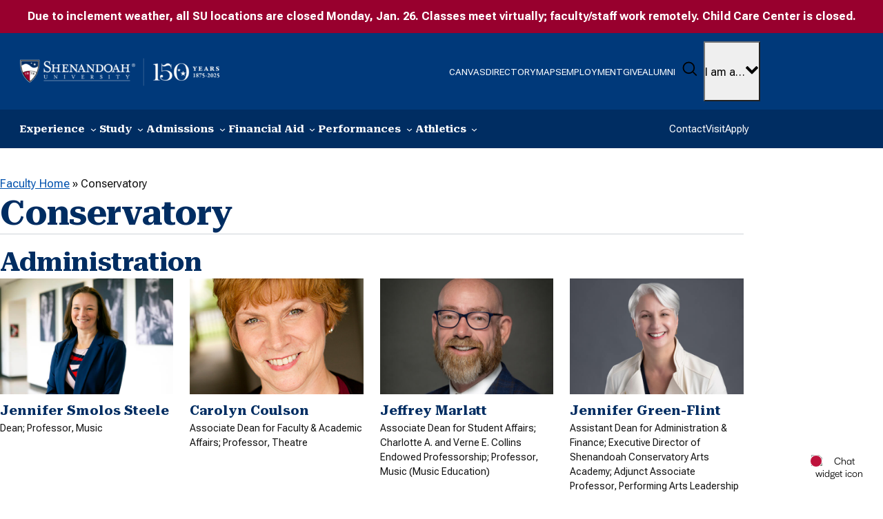

--- FILE ---
content_type: text/html; charset=UTF-8
request_url: https://www.su.edu/faculty-staff/department/conservatory/
body_size: 68757
content:
<!doctype html>
<html lang="en-US">
<head>
	<meta charset="UTF-8"><script type="text/javascript">(window.NREUM||(NREUM={})).init={privacy:{cookies_enabled:true},ajax:{deny_list:["bam.nr-data.net"]},feature_flags:["soft_nav"],distributed_tracing:{enabled:true}};(window.NREUM||(NREUM={})).loader_config={agentID:"718408273",accountID:"6840616",trustKey:"66686",xpid:"Ug4DUVBSDhAHVFZRBwEBUlc=",licenseKey:"NRJS-7d891ba19f4d17d70cf",applicationID:"707300643",browserID:"718408273"};;/*! For license information please see nr-loader-spa-1.308.0.min.js.LICENSE.txt */
(()=>{var e,t,r={384:(e,t,r)=>{"use strict";r.d(t,{NT:()=>a,US:()=>u,Zm:()=>o,bQ:()=>d,dV:()=>c,pV:()=>l});var n=r(6154),i=r(1863),s=r(1910);const a={beacon:"bam.nr-data.net",errorBeacon:"bam.nr-data.net"};function o(){return n.gm.NREUM||(n.gm.NREUM={}),void 0===n.gm.newrelic&&(n.gm.newrelic=n.gm.NREUM),n.gm.NREUM}function c(){let e=o();return e.o||(e.o={ST:n.gm.setTimeout,SI:n.gm.setImmediate||n.gm.setInterval,CT:n.gm.clearTimeout,XHR:n.gm.XMLHttpRequest,REQ:n.gm.Request,EV:n.gm.Event,PR:n.gm.Promise,MO:n.gm.MutationObserver,FETCH:n.gm.fetch,WS:n.gm.WebSocket},(0,s.i)(...Object.values(e.o))),e}function d(e,t){let r=o();r.initializedAgents??={},t.initializedAt={ms:(0,i.t)(),date:new Date},r.initializedAgents[e]=t}function u(e,t){o()[e]=t}function l(){return function(){let e=o();const t=e.info||{};e.info={beacon:a.beacon,errorBeacon:a.errorBeacon,...t}}(),function(){let e=o();const t=e.init||{};e.init={...t}}(),c(),function(){let e=o();const t=e.loader_config||{};e.loader_config={...t}}(),o()}},782:(e,t,r)=>{"use strict";r.d(t,{T:()=>n});const n=r(860).K7.pageViewTiming},860:(e,t,r)=>{"use strict";r.d(t,{$J:()=>u,K7:()=>c,P3:()=>d,XX:()=>i,Yy:()=>o,df:()=>s,qY:()=>n,v4:()=>a});const n="events",i="jserrors",s="browser/blobs",a="rum",o="browser/logs",c={ajax:"ajax",genericEvents:"generic_events",jserrors:i,logging:"logging",metrics:"metrics",pageAction:"page_action",pageViewEvent:"page_view_event",pageViewTiming:"page_view_timing",sessionReplay:"session_replay",sessionTrace:"session_trace",softNav:"soft_navigations",spa:"spa"},d={[c.pageViewEvent]:1,[c.pageViewTiming]:2,[c.metrics]:3,[c.jserrors]:4,[c.spa]:5,[c.ajax]:6,[c.sessionTrace]:7,[c.softNav]:8,[c.sessionReplay]:9,[c.logging]:10,[c.genericEvents]:11},u={[c.pageViewEvent]:a,[c.pageViewTiming]:n,[c.ajax]:n,[c.spa]:n,[c.softNav]:n,[c.metrics]:i,[c.jserrors]:i,[c.sessionTrace]:s,[c.sessionReplay]:s,[c.logging]:o,[c.genericEvents]:"ins"}},944:(e,t,r)=>{"use strict";r.d(t,{R:()=>i});var n=r(3241);function i(e,t){"function"==typeof console.debug&&(console.debug("New Relic Warning: https://github.com/newrelic/newrelic-browser-agent/blob/main/docs/warning-codes.md#".concat(e),t),(0,n.W)({agentIdentifier:null,drained:null,type:"data",name:"warn",feature:"warn",data:{code:e,secondary:t}}))}},993:(e,t,r)=>{"use strict";r.d(t,{A$:()=>s,ET:()=>a,TZ:()=>o,p_:()=>i});var n=r(860);const i={ERROR:"ERROR",WARN:"WARN",INFO:"INFO",DEBUG:"DEBUG",TRACE:"TRACE"},s={OFF:0,ERROR:1,WARN:2,INFO:3,DEBUG:4,TRACE:5},a="log",o=n.K7.logging},1541:(e,t,r)=>{"use strict";r.d(t,{U:()=>i,f:()=>n});const n={MFE:"MFE",BA:"BA"};function i(e,t){if(2!==t?.harvestEndpointVersion)return{};const r=t.agentRef.runtime.appMetadata.agents[0].entityGuid;return e?{"source.id":e.id,"source.name":e.name,"source.type":e.type,"parent.id":e.parent?.id||r,"parent.type":e.parent?.type||n.BA}:{"entity.guid":r,appId:t.agentRef.info.applicationID}}},1687:(e,t,r)=>{"use strict";r.d(t,{Ak:()=>d,Ze:()=>h,x3:()=>u});var n=r(3241),i=r(7836),s=r(3606),a=r(860),o=r(2646);const c={};function d(e,t){const r={staged:!1,priority:a.P3[t]||0};l(e),c[e].get(t)||c[e].set(t,r)}function u(e,t){e&&c[e]&&(c[e].get(t)&&c[e].delete(t),p(e,t,!1),c[e].size&&f(e))}function l(e){if(!e)throw new Error("agentIdentifier required");c[e]||(c[e]=new Map)}function h(e="",t="feature",r=!1){if(l(e),!e||!c[e].get(t)||r)return p(e,t);c[e].get(t).staged=!0,f(e)}function f(e){const t=Array.from(c[e]);t.every(([e,t])=>t.staged)&&(t.sort((e,t)=>e[1].priority-t[1].priority),t.forEach(([t])=>{c[e].delete(t),p(e,t)}))}function p(e,t,r=!0){const a=e?i.ee.get(e):i.ee,c=s.i.handlers;if(!a.aborted&&a.backlog&&c){if((0,n.W)({agentIdentifier:e,type:"lifecycle",name:"drain",feature:t}),r){const e=a.backlog[t],r=c[t];if(r){for(let t=0;e&&t<e.length;++t)g(e[t],r);Object.entries(r).forEach(([e,t])=>{Object.values(t||{}).forEach(t=>{t[0]?.on&&t[0]?.context()instanceof o.y&&t[0].on(e,t[1])})})}}a.isolatedBacklog||delete c[t],a.backlog[t]=null,a.emit("drain-"+t,[])}}function g(e,t){var r=e[1];Object.values(t[r]||{}).forEach(t=>{var r=e[0];if(t[0]===r){var n=t[1],i=e[3],s=e[2];n.apply(i,s)}})}},1738:(e,t,r)=>{"use strict";r.d(t,{U:()=>f,Y:()=>h});var n=r(3241),i=r(9908),s=r(1863),a=r(944),o=r(5701),c=r(3969),d=r(8362),u=r(860),l=r(4261);function h(e,t,r,s){const h=s||r;!h||h[e]&&h[e]!==d.d.prototype[e]||(h[e]=function(){(0,i.p)(c.xV,["API/"+e+"/called"],void 0,u.K7.metrics,r.ee),(0,n.W)({agentIdentifier:r.agentIdentifier,drained:!!o.B?.[r.agentIdentifier],type:"data",name:"api",feature:l.Pl+e,data:{}});try{return t.apply(this,arguments)}catch(e){(0,a.R)(23,e)}})}function f(e,t,r,n,a){const o=e.info;null===r?delete o.jsAttributes[t]:o.jsAttributes[t]=r,(a||null===r)&&(0,i.p)(l.Pl+n,[(0,s.t)(),t,r],void 0,"session",e.ee)}},1741:(e,t,r)=>{"use strict";r.d(t,{W:()=>s});var n=r(944),i=r(4261);class s{#e(e,...t){if(this[e]!==s.prototype[e])return this[e](...t);(0,n.R)(35,e)}addPageAction(e,t){return this.#e(i.hG,e,t)}register(e){return this.#e(i.eY,e)}recordCustomEvent(e,t){return this.#e(i.fF,e,t)}setPageViewName(e,t){return this.#e(i.Fw,e,t)}setCustomAttribute(e,t,r){return this.#e(i.cD,e,t,r)}noticeError(e,t){return this.#e(i.o5,e,t)}setUserId(e,t=!1){return this.#e(i.Dl,e,t)}setApplicationVersion(e){return this.#e(i.nb,e)}setErrorHandler(e){return this.#e(i.bt,e)}addRelease(e,t){return this.#e(i.k6,e,t)}log(e,t){return this.#e(i.$9,e,t)}start(){return this.#e(i.d3)}finished(e){return this.#e(i.BL,e)}recordReplay(){return this.#e(i.CH)}pauseReplay(){return this.#e(i.Tb)}addToTrace(e){return this.#e(i.U2,e)}setCurrentRouteName(e){return this.#e(i.PA,e)}interaction(e){return this.#e(i.dT,e)}wrapLogger(e,t,r){return this.#e(i.Wb,e,t,r)}measure(e,t){return this.#e(i.V1,e,t)}consent(e){return this.#e(i.Pv,e)}}},1863:(e,t,r)=>{"use strict";function n(){return Math.floor(performance.now())}r.d(t,{t:()=>n})},1910:(e,t,r)=>{"use strict";r.d(t,{i:()=>s});var n=r(944);const i=new Map;function s(...e){return e.every(e=>{if(i.has(e))return i.get(e);const t="function"==typeof e?e.toString():"",r=t.includes("[native code]"),s=t.includes("nrWrapper");return r||s||(0,n.R)(64,e?.name||t),i.set(e,r),r})}},2555:(e,t,r)=>{"use strict";r.d(t,{D:()=>o,f:()=>a});var n=r(384),i=r(8122);const s={beacon:n.NT.beacon,errorBeacon:n.NT.errorBeacon,licenseKey:void 0,applicationID:void 0,sa:void 0,queueTime:void 0,applicationTime:void 0,ttGuid:void 0,user:void 0,account:void 0,product:void 0,extra:void 0,jsAttributes:{},userAttributes:void 0,atts:void 0,transactionName:void 0,tNamePlain:void 0};function a(e){try{return!!e.licenseKey&&!!e.errorBeacon&&!!e.applicationID}catch(e){return!1}}const o=e=>(0,i.a)(e,s)},2614:(e,t,r)=>{"use strict";r.d(t,{BB:()=>a,H3:()=>n,g:()=>d,iL:()=>c,tS:()=>o,uh:()=>i,wk:()=>s});const n="NRBA",i="SESSION",s=144e5,a=18e5,o={STARTED:"session-started",PAUSE:"session-pause",RESET:"session-reset",RESUME:"session-resume",UPDATE:"session-update"},c={SAME_TAB:"same-tab",CROSS_TAB:"cross-tab"},d={OFF:0,FULL:1,ERROR:2}},2646:(e,t,r)=>{"use strict";r.d(t,{y:()=>n});class n{constructor(e){this.contextId=e}}},2843:(e,t,r)=>{"use strict";r.d(t,{G:()=>s,u:()=>i});var n=r(3878);function i(e,t=!1,r,i){(0,n.DD)("visibilitychange",function(){if(t)return void("hidden"===document.visibilityState&&e());e(document.visibilityState)},r,i)}function s(e,t,r){(0,n.sp)("pagehide",e,t,r)}},3241:(e,t,r)=>{"use strict";r.d(t,{W:()=>s});var n=r(6154);const i="newrelic";function s(e={}){try{n.gm.dispatchEvent(new CustomEvent(i,{detail:e}))}catch(e){}}},3304:(e,t,r)=>{"use strict";r.d(t,{A:()=>s});var n=r(7836);const i=()=>{const e=new WeakSet;return(t,r)=>{if("object"==typeof r&&null!==r){if(e.has(r))return;e.add(r)}return r}};function s(e){try{return JSON.stringify(e,i())??""}catch(e){try{n.ee.emit("internal-error",[e])}catch(e){}return""}}},3333:(e,t,r)=>{"use strict";r.d(t,{$v:()=>u,TZ:()=>n,Xh:()=>c,Zp:()=>i,kd:()=>d,mq:()=>o,nf:()=>a,qN:()=>s});const n=r(860).K7.genericEvents,i=["auxclick","click","copy","keydown","paste","scrollend"],s=["focus","blur"],a=4,o=1e3,c=2e3,d=["PageAction","UserAction","BrowserPerformance"],u={RESOURCES:"experimental.resources",REGISTER:"register"}},3434:(e,t,r)=>{"use strict";r.d(t,{Jt:()=>s,YM:()=>d});var n=r(7836),i=r(5607);const s="nr@original:".concat(i.W),a=50;var o=Object.prototype.hasOwnProperty,c=!1;function d(e,t){return e||(e=n.ee),r.inPlace=function(e,t,n,i,s){n||(n="");const a="-"===n.charAt(0);for(let o=0;o<t.length;o++){const c=t[o],d=e[c];l(d)||(e[c]=r(d,a?c+n:n,i,c,s))}},r.flag=s,r;function r(t,r,n,c,d){return l(t)?t:(r||(r=""),nrWrapper[s]=t,function(e,t,r){if(Object.defineProperty&&Object.keys)try{return Object.keys(e).forEach(function(r){Object.defineProperty(t,r,{get:function(){return e[r]},set:function(t){return e[r]=t,t}})}),t}catch(e){u([e],r)}for(var n in e)o.call(e,n)&&(t[n]=e[n])}(t,nrWrapper,e),nrWrapper);function nrWrapper(){var s,o,l,h;let f;try{o=this,s=[...arguments],l="function"==typeof n?n(s,o):n||{}}catch(t){u([t,"",[s,o,c],l],e)}i(r+"start",[s,o,c],l,d);const p=performance.now();let g;try{return h=t.apply(o,s),g=performance.now(),h}catch(e){throw g=performance.now(),i(r+"err",[s,o,e],l,d),f=e,f}finally{const e=g-p,t={start:p,end:g,duration:e,isLongTask:e>=a,methodName:c,thrownError:f};t.isLongTask&&i("long-task",[t,o],l,d),i(r+"end",[s,o,h],l,d)}}}function i(r,n,i,s){if(!c||t){var a=c;c=!0;try{e.emit(r,n,i,t,s)}catch(t){u([t,r,n,i],e)}c=a}}}function u(e,t){t||(t=n.ee);try{t.emit("internal-error",e)}catch(e){}}function l(e){return!(e&&"function"==typeof e&&e.apply&&!e[s])}},3606:(e,t,r)=>{"use strict";r.d(t,{i:()=>s});var n=r(9908);s.on=a;var i=s.handlers={};function s(e,t,r,s){a(s||n.d,i,e,t,r)}function a(e,t,r,i,s){s||(s="feature"),e||(e=n.d);var a=t[s]=t[s]||{};(a[r]=a[r]||[]).push([e,i])}},3738:(e,t,r)=>{"use strict";r.d(t,{He:()=>i,Kp:()=>o,Lc:()=>d,Rz:()=>u,TZ:()=>n,bD:()=>s,d3:()=>a,jx:()=>l,sl:()=>h,uP:()=>c});const n=r(860).K7.sessionTrace,i="bstResource",s="resource",a="-start",o="-end",c="fn"+a,d="fn"+o,u="pushState",l=1e3,h=3e4},3785:(e,t,r)=>{"use strict";r.d(t,{R:()=>c,b:()=>d});var n=r(9908),i=r(1863),s=r(860),a=r(3969),o=r(993);function c(e,t,r={},c=o.p_.INFO,d=!0,u,l=(0,i.t)()){(0,n.p)(a.xV,["API/logging/".concat(c.toLowerCase(),"/called")],void 0,s.K7.metrics,e),(0,n.p)(o.ET,[l,t,r,c,d,u],void 0,s.K7.logging,e)}function d(e){return"string"==typeof e&&Object.values(o.p_).some(t=>t===e.toUpperCase().trim())}},3878:(e,t,r)=>{"use strict";function n(e,t){return{capture:e,passive:!1,signal:t}}function i(e,t,r=!1,i){window.addEventListener(e,t,n(r,i))}function s(e,t,r=!1,i){document.addEventListener(e,t,n(r,i))}r.d(t,{DD:()=>s,jT:()=>n,sp:()=>i})},3962:(e,t,r)=>{"use strict";r.d(t,{AM:()=>a,O2:()=>l,OV:()=>s,Qu:()=>h,TZ:()=>c,ih:()=>f,pP:()=>o,t1:()=>u,tC:()=>i,wD:()=>d});var n=r(860);const i=["click","keydown","submit"],s="popstate",a="api",o="initialPageLoad",c=n.K7.softNav,d=5e3,u=500,l={INITIAL_PAGE_LOAD:"",ROUTE_CHANGE:1,UNSPECIFIED:2},h={INTERACTION:1,AJAX:2,CUSTOM_END:3,CUSTOM_TRACER:4},f={IP:"in progress",PF:"pending finish",FIN:"finished",CAN:"cancelled"}},3969:(e,t,r)=>{"use strict";r.d(t,{TZ:()=>n,XG:()=>o,rs:()=>i,xV:()=>a,z_:()=>s});const n=r(860).K7.metrics,i="sm",s="cm",a="storeSupportabilityMetrics",o="storeEventMetrics"},4234:(e,t,r)=>{"use strict";r.d(t,{W:()=>s});var n=r(7836),i=r(1687);class s{constructor(e,t){this.agentIdentifier=e,this.ee=n.ee.get(e),this.featureName=t,this.blocked=!1}deregisterDrain(){(0,i.x3)(this.agentIdentifier,this.featureName)}}},4261:(e,t,r)=>{"use strict";r.d(t,{$9:()=>u,BL:()=>c,CH:()=>p,Dl:()=>R,Fw:()=>w,PA:()=>v,Pl:()=>n,Pv:()=>A,Tb:()=>h,U2:()=>a,V1:()=>E,Wb:()=>T,bt:()=>y,cD:()=>b,d3:()=>x,dT:()=>d,eY:()=>g,fF:()=>f,hG:()=>s,hw:()=>i,k6:()=>o,nb:()=>m,o5:()=>l});const n="api-",i=n+"ixn-",s="addPageAction",a="addToTrace",o="addRelease",c="finished",d="interaction",u="log",l="noticeError",h="pauseReplay",f="recordCustomEvent",p="recordReplay",g="register",m="setApplicationVersion",v="setCurrentRouteName",b="setCustomAttribute",y="setErrorHandler",w="setPageViewName",R="setUserId",x="start",T="wrapLogger",E="measure",A="consent"},5205:(e,t,r)=>{"use strict";r.d(t,{j:()=>S});var n=r(384),i=r(1741);var s=r(2555),a=r(3333);const o=e=>{if(!e||"string"!=typeof e)return!1;try{document.createDocumentFragment().querySelector(e)}catch{return!1}return!0};var c=r(2614),d=r(944),u=r(8122);const l="[data-nr-mask]",h=e=>(0,u.a)(e,(()=>{const e={feature_flags:[],experimental:{allow_registered_children:!1,resources:!1},mask_selector:"*",block_selector:"[data-nr-block]",mask_input_options:{color:!1,date:!1,"datetime-local":!1,email:!1,month:!1,number:!1,range:!1,search:!1,tel:!1,text:!1,time:!1,url:!1,week:!1,textarea:!1,select:!1,password:!0}};return{ajax:{deny_list:void 0,block_internal:!0,enabled:!0,autoStart:!0},api:{get allow_registered_children(){return e.feature_flags.includes(a.$v.REGISTER)||e.experimental.allow_registered_children},set allow_registered_children(t){e.experimental.allow_registered_children=t},duplicate_registered_data:!1},browser_consent_mode:{enabled:!1},distributed_tracing:{enabled:void 0,exclude_newrelic_header:void 0,cors_use_newrelic_header:void 0,cors_use_tracecontext_headers:void 0,allowed_origins:void 0},get feature_flags(){return e.feature_flags},set feature_flags(t){e.feature_flags=t},generic_events:{enabled:!0,autoStart:!0},harvest:{interval:30},jserrors:{enabled:!0,autoStart:!0},logging:{enabled:!0,autoStart:!0},metrics:{enabled:!0,autoStart:!0},obfuscate:void 0,page_action:{enabled:!0},page_view_event:{enabled:!0,autoStart:!0},page_view_timing:{enabled:!0,autoStart:!0},performance:{capture_marks:!1,capture_measures:!1,capture_detail:!0,resources:{get enabled(){return e.feature_flags.includes(a.$v.RESOURCES)||e.experimental.resources},set enabled(t){e.experimental.resources=t},asset_types:[],first_party_domains:[],ignore_newrelic:!0}},privacy:{cookies_enabled:!0},proxy:{assets:void 0,beacon:void 0},session:{expiresMs:c.wk,inactiveMs:c.BB},session_replay:{autoStart:!0,enabled:!1,preload:!1,sampling_rate:10,error_sampling_rate:100,collect_fonts:!1,inline_images:!1,fix_stylesheets:!0,mask_all_inputs:!0,get mask_text_selector(){return e.mask_selector},set mask_text_selector(t){o(t)?e.mask_selector="".concat(t,",").concat(l):""===t||null===t?e.mask_selector=l:(0,d.R)(5,t)},get block_class(){return"nr-block"},get ignore_class(){return"nr-ignore"},get mask_text_class(){return"nr-mask"},get block_selector(){return e.block_selector},set block_selector(t){o(t)?e.block_selector+=",".concat(t):""!==t&&(0,d.R)(6,t)},get mask_input_options(){return e.mask_input_options},set mask_input_options(t){t&&"object"==typeof t?e.mask_input_options={...t,password:!0}:(0,d.R)(7,t)}},session_trace:{enabled:!0,autoStart:!0},soft_navigations:{enabled:!0,autoStart:!0},spa:{enabled:!0,autoStart:!0},ssl:void 0,user_actions:{enabled:!0,elementAttributes:["id","className","tagName","type"]}}})());var f=r(6154),p=r(9324);let g=0;const m={buildEnv:p.F3,distMethod:p.Xs,version:p.xv,originTime:f.WN},v={consented:!1},b={appMetadata:{},get consented(){return this.session?.state?.consent||v.consented},set consented(e){v.consented=e},customTransaction:void 0,denyList:void 0,disabled:!1,harvester:void 0,isolatedBacklog:!1,isRecording:!1,loaderType:void 0,maxBytes:3e4,obfuscator:void 0,onerror:void 0,ptid:void 0,releaseIds:{},session:void 0,timeKeeper:void 0,registeredEntities:[],jsAttributesMetadata:{bytes:0},get harvestCount(){return++g}},y=e=>{const t=(0,u.a)(e,b),r=Object.keys(m).reduce((e,t)=>(e[t]={value:m[t],writable:!1,configurable:!0,enumerable:!0},e),{});return Object.defineProperties(t,r)};var w=r(5701);const R=e=>{const t=e.startsWith("http");e+="/",r.p=t?e:"https://"+e};var x=r(7836),T=r(3241);const E={accountID:void 0,trustKey:void 0,agentID:void 0,licenseKey:void 0,applicationID:void 0,xpid:void 0},A=e=>(0,u.a)(e,E),_=new Set;function S(e,t={},r,a){let{init:o,info:c,loader_config:d,runtime:u={},exposed:l=!0}=t;if(!c){const e=(0,n.pV)();o=e.init,c=e.info,d=e.loader_config}e.init=h(o||{}),e.loader_config=A(d||{}),c.jsAttributes??={},f.bv&&(c.jsAttributes.isWorker=!0),e.info=(0,s.D)(c);const p=e.init,g=[c.beacon,c.errorBeacon];_.has(e.agentIdentifier)||(p.proxy.assets&&(R(p.proxy.assets),g.push(p.proxy.assets)),p.proxy.beacon&&g.push(p.proxy.beacon),e.beacons=[...g],function(e){const t=(0,n.pV)();Object.getOwnPropertyNames(i.W.prototype).forEach(r=>{const n=i.W.prototype[r];if("function"!=typeof n||"constructor"===n)return;let s=t[r];e[r]&&!1!==e.exposed&&"micro-agent"!==e.runtime?.loaderType&&(t[r]=(...t)=>{const n=e[r](...t);return s?s(...t):n})})}(e),(0,n.US)("activatedFeatures",w.B)),u.denyList=[...p.ajax.deny_list||[],...p.ajax.block_internal?g:[]],u.ptid=e.agentIdentifier,u.loaderType=r,e.runtime=y(u),_.has(e.agentIdentifier)||(e.ee=x.ee.get(e.agentIdentifier),e.exposed=l,(0,T.W)({agentIdentifier:e.agentIdentifier,drained:!!w.B?.[e.agentIdentifier],type:"lifecycle",name:"initialize",feature:void 0,data:e.config})),_.add(e.agentIdentifier)}},5270:(e,t,r)=>{"use strict";r.d(t,{Aw:()=>a,SR:()=>s,rF:()=>o});var n=r(384),i=r(7767);function s(e){return!!(0,n.dV)().o.MO&&(0,i.V)(e)&&!0===e?.session_trace.enabled}function a(e){return!0===e?.session_replay.preload&&s(e)}function o(e,t){try{if("string"==typeof t?.type){if("password"===t.type.toLowerCase())return"*".repeat(e?.length||0);if(void 0!==t?.dataset?.nrUnmask||t?.classList?.contains("nr-unmask"))return e}}catch(e){}return"string"==typeof e?e.replace(/[\S]/g,"*"):"*".repeat(e?.length||0)}},5289:(e,t,r)=>{"use strict";r.d(t,{GG:()=>a,Qr:()=>c,sB:()=>o});var n=r(3878),i=r(6389);function s(){return"undefined"==typeof document||"complete"===document.readyState}function a(e,t){if(s())return e();const r=(0,i.J)(e),a=setInterval(()=>{s()&&(clearInterval(a),r())},500);(0,n.sp)("load",r,t)}function o(e){if(s())return e();(0,n.DD)("DOMContentLoaded",e)}function c(e){if(s())return e();(0,n.sp)("popstate",e)}},5607:(e,t,r)=>{"use strict";r.d(t,{W:()=>n});const n=(0,r(9566).bz)()},5701:(e,t,r)=>{"use strict";r.d(t,{B:()=>s,t:()=>a});var n=r(3241);const i=new Set,s={};function a(e,t){const r=t.agentIdentifier;s[r]??={},e&&"object"==typeof e&&(i.has(r)||(t.ee.emit("rumresp",[e]),s[r]=e,i.add(r),(0,n.W)({agentIdentifier:r,loaded:!0,drained:!0,type:"lifecycle",name:"load",feature:void 0,data:e})))}},6154:(e,t,r)=>{"use strict";r.d(t,{OF:()=>d,RI:()=>i,WN:()=>h,bv:()=>s,eN:()=>f,gm:()=>a,lR:()=>l,m:()=>c,mw:()=>o,sb:()=>u});var n=r(1863);const i="undefined"!=typeof window&&!!window.document,s="undefined"!=typeof WorkerGlobalScope&&("undefined"!=typeof self&&self instanceof WorkerGlobalScope&&self.navigator instanceof WorkerNavigator||"undefined"!=typeof globalThis&&globalThis instanceof WorkerGlobalScope&&globalThis.navigator instanceof WorkerNavigator),a=i?window:"undefined"!=typeof WorkerGlobalScope&&("undefined"!=typeof self&&self instanceof WorkerGlobalScope&&self||"undefined"!=typeof globalThis&&globalThis instanceof WorkerGlobalScope&&globalThis),o=Boolean("hidden"===a?.document?.visibilityState),c=""+a?.location,d=/iPad|iPhone|iPod/.test(a.navigator?.userAgent),u=d&&"undefined"==typeof SharedWorker,l=(()=>{const e=a.navigator?.userAgent?.match(/Firefox[/\s](\d+\.\d+)/);return Array.isArray(e)&&e.length>=2?+e[1]:0})(),h=Date.now()-(0,n.t)(),f=()=>"undefined"!=typeof PerformanceNavigationTiming&&a?.performance?.getEntriesByType("navigation")?.[0]?.responseStart},6344:(e,t,r)=>{"use strict";r.d(t,{BB:()=>u,Qb:()=>l,TZ:()=>i,Ug:()=>a,Vh:()=>s,_s:()=>o,bc:()=>d,yP:()=>c});var n=r(2614);const i=r(860).K7.sessionReplay,s="errorDuringReplay",a=.12,o={DomContentLoaded:0,Load:1,FullSnapshot:2,IncrementalSnapshot:3,Meta:4,Custom:5},c={[n.g.ERROR]:15e3,[n.g.FULL]:3e5,[n.g.OFF]:0},d={RESET:{message:"Session was reset",sm:"Reset"},IMPORT:{message:"Recorder failed to import",sm:"Import"},TOO_MANY:{message:"429: Too Many Requests",sm:"Too-Many"},TOO_BIG:{message:"Payload was too large",sm:"Too-Big"},CROSS_TAB:{message:"Session Entity was set to OFF on another tab",sm:"Cross-Tab"},ENTITLEMENTS:{message:"Session Replay is not allowed and will not be started",sm:"Entitlement"}},u=5e3,l={API:"api",RESUME:"resume",SWITCH_TO_FULL:"switchToFull",INITIALIZE:"initialize",PRELOAD:"preload"}},6389:(e,t,r)=>{"use strict";function n(e,t=500,r={}){const n=r?.leading||!1;let i;return(...r)=>{n&&void 0===i&&(e.apply(this,r),i=setTimeout(()=>{i=clearTimeout(i)},t)),n||(clearTimeout(i),i=setTimeout(()=>{e.apply(this,r)},t))}}function i(e){let t=!1;return(...r)=>{t||(t=!0,e.apply(this,r))}}r.d(t,{J:()=>i,s:()=>n})},6630:(e,t,r)=>{"use strict";r.d(t,{T:()=>n});const n=r(860).K7.pageViewEvent},6774:(e,t,r)=>{"use strict";r.d(t,{T:()=>n});const n=r(860).K7.jserrors},7295:(e,t,r)=>{"use strict";r.d(t,{Xv:()=>a,gX:()=>i,iW:()=>s});var n=[];function i(e){if(!e||s(e))return!1;if(0===n.length)return!0;if("*"===n[0].hostname)return!1;for(var t=0;t<n.length;t++){var r=n[t];if(r.hostname.test(e.hostname)&&r.pathname.test(e.pathname))return!1}return!0}function s(e){return void 0===e.hostname}function a(e){if(n=[],e&&e.length)for(var t=0;t<e.length;t++){let r=e[t];if(!r)continue;if("*"===r)return void(n=[{hostname:"*"}]);0===r.indexOf("http://")?r=r.substring(7):0===r.indexOf("https://")&&(r=r.substring(8));const i=r.indexOf("/");let s,a;i>0?(s=r.substring(0,i),a=r.substring(i)):(s=r,a="*");let[c]=s.split(":");n.push({hostname:o(c),pathname:o(a,!0)})}}function o(e,t=!1){const r=e.replace(/[.+?^${}()|[\]\\]/g,e=>"\\"+e).replace(/\*/g,".*?");return new RegExp((t?"^":"")+r+"$")}},7485:(e,t,r)=>{"use strict";r.d(t,{D:()=>i});var n=r(6154);function i(e){if(0===(e||"").indexOf("data:"))return{protocol:"data"};try{const t=new URL(e,location.href),r={port:t.port,hostname:t.hostname,pathname:t.pathname,search:t.search,protocol:t.protocol.slice(0,t.protocol.indexOf(":")),sameOrigin:t.protocol===n.gm?.location?.protocol&&t.host===n.gm?.location?.host};return r.port&&""!==r.port||("http:"===t.protocol&&(r.port="80"),"https:"===t.protocol&&(r.port="443")),r.pathname&&""!==r.pathname?r.pathname.startsWith("/")||(r.pathname="/".concat(r.pathname)):r.pathname="/",r}catch(e){return{}}}},7699:(e,t,r)=>{"use strict";r.d(t,{It:()=>s,KC:()=>o,No:()=>i,qh:()=>a});var n=r(860);const i=16e3,s=1e6,a="SESSION_ERROR",o={[n.K7.logging]:!0,[n.K7.genericEvents]:!1,[n.K7.jserrors]:!1,[n.K7.ajax]:!1}},7767:(e,t,r)=>{"use strict";r.d(t,{V:()=>i});var n=r(6154);const i=e=>n.RI&&!0===e?.privacy.cookies_enabled},7836:(e,t,r)=>{"use strict";r.d(t,{P:()=>o,ee:()=>c});var n=r(384),i=r(8990),s=r(2646),a=r(5607);const o="nr@context:".concat(a.W),c=function e(t,r){var n={},a={},u={},l=!1;try{l=16===r.length&&d.initializedAgents?.[r]?.runtime.isolatedBacklog}catch(e){}var h={on:p,addEventListener:p,removeEventListener:function(e,t){var r=n[e];if(!r)return;for(var i=0;i<r.length;i++)r[i]===t&&r.splice(i,1)},emit:function(e,r,n,i,s){!1!==s&&(s=!0);if(c.aborted&&!i)return;t&&s&&t.emit(e,r,n);var o=f(n);g(e).forEach(e=>{e.apply(o,r)});var d=v()[a[e]];d&&d.push([h,e,r,o]);return o},get:m,listeners:g,context:f,buffer:function(e,t){const r=v();if(t=t||"feature",h.aborted)return;Object.entries(e||{}).forEach(([e,n])=>{a[n]=t,t in r||(r[t]=[])})},abort:function(){h._aborted=!0,Object.keys(h.backlog).forEach(e=>{delete h.backlog[e]})},isBuffering:function(e){return!!v()[a[e]]},debugId:r,backlog:l?{}:t&&"object"==typeof t.backlog?t.backlog:{},isolatedBacklog:l};return Object.defineProperty(h,"aborted",{get:()=>{let e=h._aborted||!1;return e||(t&&(e=t.aborted),e)}}),h;function f(e){return e&&e instanceof s.y?e:e?(0,i.I)(e,o,()=>new s.y(o)):new s.y(o)}function p(e,t){n[e]=g(e).concat(t)}function g(e){return n[e]||[]}function m(t){return u[t]=u[t]||e(h,t)}function v(){return h.backlog}}(void 0,"globalEE"),d=(0,n.Zm)();d.ee||(d.ee=c)},8122:(e,t,r)=>{"use strict";r.d(t,{a:()=>i});var n=r(944);function i(e,t){try{if(!e||"object"!=typeof e)return(0,n.R)(3);if(!t||"object"!=typeof t)return(0,n.R)(4);const r=Object.create(Object.getPrototypeOf(t),Object.getOwnPropertyDescriptors(t)),s=0===Object.keys(r).length?e:r;for(let a in s)if(void 0!==e[a])try{if(null===e[a]){r[a]=null;continue}Array.isArray(e[a])&&Array.isArray(t[a])?r[a]=Array.from(new Set([...e[a],...t[a]])):"object"==typeof e[a]&&"object"==typeof t[a]?r[a]=i(e[a],t[a]):r[a]=e[a]}catch(e){r[a]||(0,n.R)(1,e)}return r}catch(e){(0,n.R)(2,e)}}},8139:(e,t,r)=>{"use strict";r.d(t,{u:()=>h});var n=r(7836),i=r(3434),s=r(8990),a=r(6154);const o={},c=a.gm.XMLHttpRequest,d="addEventListener",u="removeEventListener",l="nr@wrapped:".concat(n.P);function h(e){var t=function(e){return(e||n.ee).get("events")}(e);if(o[t.debugId]++)return t;o[t.debugId]=1;var r=(0,i.YM)(t,!0);function h(e){r.inPlace(e,[d,u],"-",p)}function p(e,t){return e[1]}return"getPrototypeOf"in Object&&(a.RI&&f(document,h),c&&f(c.prototype,h),f(a.gm,h)),t.on(d+"-start",function(e,t){var n=e[1];if(null!==n&&("function"==typeof n||"object"==typeof n)&&"newrelic"!==e[0]){var i=(0,s.I)(n,l,function(){var e={object:function(){if("function"!=typeof n.handleEvent)return;return n.handleEvent.apply(n,arguments)},function:n}[typeof n];return e?r(e,"fn-",null,e.name||"anonymous"):n});this.wrapped=e[1]=i}}),t.on(u+"-start",function(e){e[1]=this.wrapped||e[1]}),t}function f(e,t,...r){let n=e;for(;"object"==typeof n&&!Object.prototype.hasOwnProperty.call(n,d);)n=Object.getPrototypeOf(n);n&&t(n,...r)}},8362:(e,t,r)=>{"use strict";r.d(t,{d:()=>s});var n=r(9566),i=r(1741);class s extends i.W{agentIdentifier=(0,n.LA)(16)}},8374:(e,t,r)=>{r.nc=(()=>{try{return document?.currentScript?.nonce}catch(e){}return""})()},8990:(e,t,r)=>{"use strict";r.d(t,{I:()=>i});var n=Object.prototype.hasOwnProperty;function i(e,t,r){if(n.call(e,t))return e[t];var i=r();if(Object.defineProperty&&Object.keys)try{return Object.defineProperty(e,t,{value:i,writable:!0,enumerable:!1}),i}catch(e){}return e[t]=i,i}},9119:(e,t,r)=>{"use strict";r.d(t,{L:()=>s});var n=/([^?#]*)[^#]*(#[^?]*|$).*/,i=/([^?#]*)().*/;function s(e,t){return e?e.replace(t?n:i,"$1$2"):e}},9300:(e,t,r)=>{"use strict";r.d(t,{T:()=>n});const n=r(860).K7.ajax},9324:(e,t,r)=>{"use strict";r.d(t,{AJ:()=>a,F3:()=>i,Xs:()=>s,Yq:()=>o,xv:()=>n});const n="1.308.0",i="PROD",s="CDN",a="@newrelic/rrweb",o="1.0.1"},9566:(e,t,r)=>{"use strict";r.d(t,{LA:()=>o,ZF:()=>c,bz:()=>a,el:()=>d});var n=r(6154);const i="xxxxxxxx-xxxx-4xxx-yxxx-xxxxxxxxxxxx";function s(e,t){return e?15&e[t]:16*Math.random()|0}function a(){const e=n.gm?.crypto||n.gm?.msCrypto;let t,r=0;return e&&e.getRandomValues&&(t=e.getRandomValues(new Uint8Array(30))),i.split("").map(e=>"x"===e?s(t,r++).toString(16):"y"===e?(3&s()|8).toString(16):e).join("")}function o(e){const t=n.gm?.crypto||n.gm?.msCrypto;let r,i=0;t&&t.getRandomValues&&(r=t.getRandomValues(new Uint8Array(e)));const a=[];for(var o=0;o<e;o++)a.push(s(r,i++).toString(16));return a.join("")}function c(){return o(16)}function d(){return o(32)}},9908:(e,t,r)=>{"use strict";r.d(t,{d:()=>n,p:()=>i});var n=r(7836).ee.get("handle");function i(e,t,r,i,s){s?(s.buffer([e],i),s.emit(e,t,r)):(n.buffer([e],i),n.emit(e,t,r))}}},n={};function i(e){var t=n[e];if(void 0!==t)return t.exports;var s=n[e]={exports:{}};return r[e](s,s.exports,i),s.exports}i.m=r,i.d=(e,t)=>{for(var r in t)i.o(t,r)&&!i.o(e,r)&&Object.defineProperty(e,r,{enumerable:!0,get:t[r]})},i.f={},i.e=e=>Promise.all(Object.keys(i.f).reduce((t,r)=>(i.f[r](e,t),t),[])),i.u=e=>({212:"nr-spa-compressor",249:"nr-spa-recorder",478:"nr-spa"}[e]+"-1.308.0.min.js"),i.o=(e,t)=>Object.prototype.hasOwnProperty.call(e,t),e={},t="NRBA-1.308.0.PROD:",i.l=(r,n,s,a)=>{if(e[r])e[r].push(n);else{var o,c;if(void 0!==s)for(var d=document.getElementsByTagName("script"),u=0;u<d.length;u++){var l=d[u];if(l.getAttribute("src")==r||l.getAttribute("data-webpack")==t+s){o=l;break}}if(!o){c=!0;var h={478:"sha512-RSfSVnmHk59T/uIPbdSE0LPeqcEdF4/+XhfJdBuccH5rYMOEZDhFdtnh6X6nJk7hGpzHd9Ujhsy7lZEz/ORYCQ==",249:"sha512-ehJXhmntm85NSqW4MkhfQqmeKFulra3klDyY0OPDUE+sQ3GokHlPh1pmAzuNy//3j4ac6lzIbmXLvGQBMYmrkg==",212:"sha512-B9h4CR46ndKRgMBcK+j67uSR2RCnJfGefU+A7FrgR/k42ovXy5x/MAVFiSvFxuVeEk/pNLgvYGMp1cBSK/G6Fg=="};(o=document.createElement("script")).charset="utf-8",i.nc&&o.setAttribute("nonce",i.nc),o.setAttribute("data-webpack",t+s),o.src=r,0!==o.src.indexOf(window.location.origin+"/")&&(o.crossOrigin="anonymous"),h[a]&&(o.integrity=h[a])}e[r]=[n];var f=(t,n)=>{o.onerror=o.onload=null,clearTimeout(p);var i=e[r];if(delete e[r],o.parentNode&&o.parentNode.removeChild(o),i&&i.forEach(e=>e(n)),t)return t(n)},p=setTimeout(f.bind(null,void 0,{type:"timeout",target:o}),12e4);o.onerror=f.bind(null,o.onerror),o.onload=f.bind(null,o.onload),c&&document.head.appendChild(o)}},i.r=e=>{"undefined"!=typeof Symbol&&Symbol.toStringTag&&Object.defineProperty(e,Symbol.toStringTag,{value:"Module"}),Object.defineProperty(e,"__esModule",{value:!0})},i.p="https://js-agent.newrelic.com/",(()=>{var e={38:0,788:0};i.f.j=(t,r)=>{var n=i.o(e,t)?e[t]:void 0;if(0!==n)if(n)r.push(n[2]);else{var s=new Promise((r,i)=>n=e[t]=[r,i]);r.push(n[2]=s);var a=i.p+i.u(t),o=new Error;i.l(a,r=>{if(i.o(e,t)&&(0!==(n=e[t])&&(e[t]=void 0),n)){var s=r&&("load"===r.type?"missing":r.type),a=r&&r.target&&r.target.src;o.message="Loading chunk "+t+" failed: ("+s+": "+a+")",o.name="ChunkLoadError",o.type=s,o.request=a,n[1](o)}},"chunk-"+t,t)}};var t=(t,r)=>{var n,s,[a,o,c]=r,d=0;if(a.some(t=>0!==e[t])){for(n in o)i.o(o,n)&&(i.m[n]=o[n]);if(c)c(i)}for(t&&t(r);d<a.length;d++)s=a[d],i.o(e,s)&&e[s]&&e[s][0](),e[s]=0},r=self["webpackChunk:NRBA-1.308.0.PROD"]=self["webpackChunk:NRBA-1.308.0.PROD"]||[];r.forEach(t.bind(null,0)),r.push=t.bind(null,r.push.bind(r))})(),(()=>{"use strict";i(8374);var e=i(8362),t=i(860);const r=Object.values(t.K7);var n=i(5205);var s=i(9908),a=i(1863),o=i(4261),c=i(1738);var d=i(1687),u=i(4234),l=i(5289),h=i(6154),f=i(944),p=i(5270),g=i(7767),m=i(6389),v=i(7699);class b extends u.W{constructor(e,t){super(e.agentIdentifier,t),this.agentRef=e,this.abortHandler=void 0,this.featAggregate=void 0,this.loadedSuccessfully=void 0,this.onAggregateImported=new Promise(e=>{this.loadedSuccessfully=e}),this.deferred=Promise.resolve(),!1===e.init[this.featureName].autoStart?this.deferred=new Promise((t,r)=>{this.ee.on("manual-start-all",(0,m.J)(()=>{(0,d.Ak)(e.agentIdentifier,this.featureName),t()}))}):(0,d.Ak)(e.agentIdentifier,t)}importAggregator(e,t,r={}){if(this.featAggregate)return;const n=async()=>{let n;await this.deferred;try{if((0,g.V)(e.init)){const{setupAgentSession:t}=await i.e(478).then(i.bind(i,8766));n=t(e)}}catch(e){(0,f.R)(20,e),this.ee.emit("internal-error",[e]),(0,s.p)(v.qh,[e],void 0,this.featureName,this.ee)}try{if(!this.#t(this.featureName,n,e.init))return(0,d.Ze)(this.agentIdentifier,this.featureName),void this.loadedSuccessfully(!1);const{Aggregate:i}=await t();this.featAggregate=new i(e,r),e.runtime.harvester.initializedAggregates.push(this.featAggregate),this.loadedSuccessfully(!0)}catch(e){(0,f.R)(34,e),this.abortHandler?.(),(0,d.Ze)(this.agentIdentifier,this.featureName,!0),this.loadedSuccessfully(!1),this.ee&&this.ee.abort()}};h.RI?(0,l.GG)(()=>n(),!0):n()}#t(e,r,n){if(this.blocked)return!1;switch(e){case t.K7.sessionReplay:return(0,p.SR)(n)&&!!r;case t.K7.sessionTrace:return!!r;default:return!0}}}var y=i(6630),w=i(2614),R=i(3241);class x extends b{static featureName=y.T;constructor(e){var t;super(e,y.T),this.setupInspectionEvents(e.agentIdentifier),t=e,(0,c.Y)(o.Fw,function(e,r){"string"==typeof e&&("/"!==e.charAt(0)&&(e="/"+e),t.runtime.customTransaction=(r||"http://custom.transaction")+e,(0,s.p)(o.Pl+o.Fw,[(0,a.t)()],void 0,void 0,t.ee))},t),this.importAggregator(e,()=>i.e(478).then(i.bind(i,2467)))}setupInspectionEvents(e){const t=(t,r)=>{t&&(0,R.W)({agentIdentifier:e,timeStamp:t.timeStamp,loaded:"complete"===t.target.readyState,type:"window",name:r,data:t.target.location+""})};(0,l.sB)(e=>{t(e,"DOMContentLoaded")}),(0,l.GG)(e=>{t(e,"load")}),(0,l.Qr)(e=>{t(e,"navigate")}),this.ee.on(w.tS.UPDATE,(t,r)=>{(0,R.W)({agentIdentifier:e,type:"lifecycle",name:"session",data:r})})}}var T=i(384);class E extends e.d{constructor(e){var t;(super(),h.gm)?(this.features={},(0,T.bQ)(this.agentIdentifier,this),this.desiredFeatures=new Set(e.features||[]),this.desiredFeatures.add(x),(0,n.j)(this,e,e.loaderType||"agent"),t=this,(0,c.Y)(o.cD,function(e,r,n=!1){if("string"==typeof e){if(["string","number","boolean"].includes(typeof r)||null===r)return(0,c.U)(t,e,r,o.cD,n);(0,f.R)(40,typeof r)}else(0,f.R)(39,typeof e)},t),function(e){(0,c.Y)(o.Dl,function(t,r=!1){if("string"!=typeof t&&null!==t)return void(0,f.R)(41,typeof t);const n=e.info.jsAttributes["enduser.id"];r&&null!=n&&n!==t?(0,s.p)(o.Pl+"setUserIdAndResetSession",[t],void 0,"session",e.ee):(0,c.U)(e,"enduser.id",t,o.Dl,!0)},e)}(this),function(e){(0,c.Y)(o.nb,function(t){if("string"==typeof t||null===t)return(0,c.U)(e,"application.version",t,o.nb,!1);(0,f.R)(42,typeof t)},e)}(this),function(e){(0,c.Y)(o.d3,function(){e.ee.emit("manual-start-all")},e)}(this),function(e){(0,c.Y)(o.Pv,function(t=!0){if("boolean"==typeof t){if((0,s.p)(o.Pl+o.Pv,[t],void 0,"session",e.ee),e.runtime.consented=t,t){const t=e.features.page_view_event;t.onAggregateImported.then(e=>{const r=t.featAggregate;e&&!r.sentRum&&r.sendRum()})}}else(0,f.R)(65,typeof t)},e)}(this),this.run()):(0,f.R)(21)}get config(){return{info:this.info,init:this.init,loader_config:this.loader_config,runtime:this.runtime}}get api(){return this}run(){try{const e=function(e){const t={};return r.forEach(r=>{t[r]=!!e[r]?.enabled}),t}(this.init),n=[...this.desiredFeatures];n.sort((e,r)=>t.P3[e.featureName]-t.P3[r.featureName]),n.forEach(r=>{if(!e[r.featureName]&&r.featureName!==t.K7.pageViewEvent)return;if(r.featureName===t.K7.spa)return void(0,f.R)(67);const n=function(e){switch(e){case t.K7.ajax:return[t.K7.jserrors];case t.K7.sessionTrace:return[t.K7.ajax,t.K7.pageViewEvent];case t.K7.sessionReplay:return[t.K7.sessionTrace];case t.K7.pageViewTiming:return[t.K7.pageViewEvent];default:return[]}}(r.featureName).filter(e=>!(e in this.features));n.length>0&&(0,f.R)(36,{targetFeature:r.featureName,missingDependencies:n}),this.features[r.featureName]=new r(this)})}catch(e){(0,f.R)(22,e);for(const e in this.features)this.features[e].abortHandler?.();const t=(0,T.Zm)();delete t.initializedAgents[this.agentIdentifier]?.features,delete this.sharedAggregator;return t.ee.get(this.agentIdentifier).abort(),!1}}}var A=i(2843),_=i(782);class S extends b{static featureName=_.T;constructor(e){super(e,_.T),h.RI&&((0,A.u)(()=>(0,s.p)("docHidden",[(0,a.t)()],void 0,_.T,this.ee),!0),(0,A.G)(()=>(0,s.p)("winPagehide",[(0,a.t)()],void 0,_.T,this.ee)),this.importAggregator(e,()=>i.e(478).then(i.bind(i,9917))))}}var O=i(3969);class I extends b{static featureName=O.TZ;constructor(e){super(e,O.TZ),h.RI&&document.addEventListener("securitypolicyviolation",e=>{(0,s.p)(O.xV,["Generic/CSPViolation/Detected"],void 0,this.featureName,this.ee)}),this.importAggregator(e,()=>i.e(478).then(i.bind(i,6555)))}}var N=i(6774),P=i(3878),k=i(3304);class D{constructor(e,t,r,n,i){this.name="UncaughtError",this.message="string"==typeof e?e:(0,k.A)(e),this.sourceURL=t,this.line=r,this.column=n,this.__newrelic=i}}function C(e){return M(e)?e:new D(void 0!==e?.message?e.message:e,e?.filename||e?.sourceURL,e?.lineno||e?.line,e?.colno||e?.col,e?.__newrelic,e?.cause)}function j(e){const t="Unhandled Promise Rejection: ";if(!e?.reason)return;if(M(e.reason)){try{e.reason.message.startsWith(t)||(e.reason.message=t+e.reason.message)}catch(e){}return C(e.reason)}const r=C(e.reason);return(r.message||"").startsWith(t)||(r.message=t+r.message),r}function L(e){if(e.error instanceof SyntaxError&&!/:\d+$/.test(e.error.stack?.trim())){const t=new D(e.message,e.filename,e.lineno,e.colno,e.error.__newrelic,e.cause);return t.name=SyntaxError.name,t}return M(e.error)?e.error:C(e)}function M(e){return e instanceof Error&&!!e.stack}function H(e,r,n,i,o=(0,a.t)()){"string"==typeof e&&(e=new Error(e)),(0,s.p)("err",[e,o,!1,r,n.runtime.isRecording,void 0,i],void 0,t.K7.jserrors,n.ee),(0,s.p)("uaErr",[],void 0,t.K7.genericEvents,n.ee)}var B=i(1541),K=i(993),W=i(3785);function U(e,{customAttributes:t={},level:r=K.p_.INFO}={},n,i,s=(0,a.t)()){(0,W.R)(n.ee,e,t,r,!1,i,s)}function F(e,r,n,i,c=(0,a.t)()){(0,s.p)(o.Pl+o.hG,[c,e,r,i],void 0,t.K7.genericEvents,n.ee)}function V(e,r,n,i,c=(0,a.t)()){const{start:d,end:u,customAttributes:l}=r||{},h={customAttributes:l||{}};if("object"!=typeof h.customAttributes||"string"!=typeof e||0===e.length)return void(0,f.R)(57);const p=(e,t)=>null==e?t:"number"==typeof e?e:e instanceof PerformanceMark?e.startTime:Number.NaN;if(h.start=p(d,0),h.end=p(u,c),Number.isNaN(h.start)||Number.isNaN(h.end))(0,f.R)(57);else{if(h.duration=h.end-h.start,!(h.duration<0))return(0,s.p)(o.Pl+o.V1,[h,e,i],void 0,t.K7.genericEvents,n.ee),h;(0,f.R)(58)}}function G(e,r={},n,i,c=(0,a.t)()){(0,s.p)(o.Pl+o.fF,[c,e,r,i],void 0,t.K7.genericEvents,n.ee)}function z(e){(0,c.Y)(o.eY,function(t){return Y(e,t)},e)}function Y(e,r,n){(0,f.R)(54,"newrelic.register"),r||={},r.type=B.f.MFE,r.licenseKey||=e.info.licenseKey,r.blocked=!1,r.parent=n||{},Array.isArray(r.tags)||(r.tags=[]);const i={};r.tags.forEach(e=>{"name"!==e&&"id"!==e&&(i["source.".concat(e)]=!0)}),r.isolated??=!0;let o=()=>{};const c=e.runtime.registeredEntities;if(!r.isolated){const e=c.find(({metadata:{target:{id:e}}})=>e===r.id&&!r.isolated);if(e)return e}const d=e=>{r.blocked=!0,o=e};function u(e){return"string"==typeof e&&!!e.trim()&&e.trim().length<501||"number"==typeof e}e.init.api.allow_registered_children||d((0,m.J)(()=>(0,f.R)(55))),u(r.id)&&u(r.name)||d((0,m.J)(()=>(0,f.R)(48,r)));const l={addPageAction:(t,n={})=>g(F,[t,{...i,...n},e],r),deregister:()=>{d((0,m.J)(()=>(0,f.R)(68)))},log:(t,n={})=>g(U,[t,{...n,customAttributes:{...i,...n.customAttributes||{}}},e],r),measure:(t,n={})=>g(V,[t,{...n,customAttributes:{...i,...n.customAttributes||{}}},e],r),noticeError:(t,n={})=>g(H,[t,{...i,...n},e],r),register:(t={})=>g(Y,[e,t],l.metadata.target),recordCustomEvent:(t,n={})=>g(G,[t,{...i,...n},e],r),setApplicationVersion:e=>p("application.version",e),setCustomAttribute:(e,t)=>p(e,t),setUserId:e=>p("enduser.id",e),metadata:{customAttributes:i,target:r}},h=()=>(r.blocked&&o(),r.blocked);h()||c.push(l);const p=(e,t)=>{h()||(i[e]=t)},g=(r,n,i)=>{if(h())return;const o=(0,a.t)();(0,s.p)(O.xV,["API/register/".concat(r.name,"/called")],void 0,t.K7.metrics,e.ee);try{if(e.init.api.duplicate_registered_data&&"register"!==r.name){let e=n;if(n[1]instanceof Object){const t={"child.id":i.id,"child.type":i.type};e="customAttributes"in n[1]?[n[0],{...n[1],customAttributes:{...n[1].customAttributes,...t}},...n.slice(2)]:[n[0],{...n[1],...t},...n.slice(2)]}r(...e,void 0,o)}return r(...n,i,o)}catch(e){(0,f.R)(50,e)}};return l}class Z extends b{static featureName=N.T;constructor(e){var t;super(e,N.T),t=e,(0,c.Y)(o.o5,(e,r)=>H(e,r,t),t),function(e){(0,c.Y)(o.bt,function(t){e.runtime.onerror=t},e)}(e),function(e){let t=0;(0,c.Y)(o.k6,function(e,r){++t>10||(this.runtime.releaseIds[e.slice(-200)]=(""+r).slice(-200))},e)}(e),z(e);try{this.removeOnAbort=new AbortController}catch(e){}this.ee.on("internal-error",(t,r)=>{this.abortHandler&&(0,s.p)("ierr",[C(t),(0,a.t)(),!0,{},e.runtime.isRecording,r],void 0,this.featureName,this.ee)}),h.gm.addEventListener("unhandledrejection",t=>{this.abortHandler&&(0,s.p)("err",[j(t),(0,a.t)(),!1,{unhandledPromiseRejection:1},e.runtime.isRecording],void 0,this.featureName,this.ee)},(0,P.jT)(!1,this.removeOnAbort?.signal)),h.gm.addEventListener("error",t=>{this.abortHandler&&(0,s.p)("err",[L(t),(0,a.t)(),!1,{},e.runtime.isRecording],void 0,this.featureName,this.ee)},(0,P.jT)(!1,this.removeOnAbort?.signal)),this.abortHandler=this.#r,this.importAggregator(e,()=>i.e(478).then(i.bind(i,2176)))}#r(){this.removeOnAbort?.abort(),this.abortHandler=void 0}}var q=i(8990);let X=1;function J(e){const t=typeof e;return!e||"object"!==t&&"function"!==t?-1:e===h.gm?0:(0,q.I)(e,"nr@id",function(){return X++})}function Q(e){if("string"==typeof e&&e.length)return e.length;if("object"==typeof e){if("undefined"!=typeof ArrayBuffer&&e instanceof ArrayBuffer&&e.byteLength)return e.byteLength;if("undefined"!=typeof Blob&&e instanceof Blob&&e.size)return e.size;if(!("undefined"!=typeof FormData&&e instanceof FormData))try{return(0,k.A)(e).length}catch(e){return}}}var ee=i(8139),te=i(7836),re=i(3434);const ne={},ie=["open","send"];function se(e){var t=e||te.ee;const r=function(e){return(e||te.ee).get("xhr")}(t);if(void 0===h.gm.XMLHttpRequest)return r;if(ne[r.debugId]++)return r;ne[r.debugId]=1,(0,ee.u)(t);var n=(0,re.YM)(r),i=h.gm.XMLHttpRequest,s=h.gm.MutationObserver,a=h.gm.Promise,o=h.gm.setInterval,c="readystatechange",d=["onload","onerror","onabort","onloadstart","onloadend","onprogress","ontimeout"],u=[],l=h.gm.XMLHttpRequest=function(e){const t=new i(e),s=r.context(t);try{r.emit("new-xhr",[t],s),t.addEventListener(c,(a=s,function(){var e=this;e.readyState>3&&!a.resolved&&(a.resolved=!0,r.emit("xhr-resolved",[],e)),n.inPlace(e,d,"fn-",y)}),(0,P.jT)(!1))}catch(e){(0,f.R)(15,e);try{r.emit("internal-error",[e])}catch(e){}}var a;return t};function p(e,t){n.inPlace(t,["onreadystatechange"],"fn-",y)}if(function(e,t){for(var r in e)t[r]=e[r]}(i,l),l.prototype=i.prototype,n.inPlace(l.prototype,ie,"-xhr-",y),r.on("send-xhr-start",function(e,t){p(e,t),function(e){u.push(e),s&&(g?g.then(b):o?o(b):(m=-m,v.data=m))}(t)}),r.on("open-xhr-start",p),s){var g=a&&a.resolve();if(!o&&!a){var m=1,v=document.createTextNode(m);new s(b).observe(v,{characterData:!0})}}else t.on("fn-end",function(e){e[0]&&e[0].type===c||b()});function b(){for(var e=0;e<u.length;e++)p(0,u[e]);u.length&&(u=[])}function y(e,t){return t}return r}var ae="fetch-",oe=ae+"body-",ce=["arrayBuffer","blob","json","text","formData"],de=h.gm.Request,ue=h.gm.Response,le="prototype";const he={};function fe(e){const t=function(e){return(e||te.ee).get("fetch")}(e);if(!(de&&ue&&h.gm.fetch))return t;if(he[t.debugId]++)return t;function r(e,r,n){var i=e[r];"function"==typeof i&&(e[r]=function(){var e,r=[...arguments],s={};t.emit(n+"before-start",[r],s),s[te.P]&&s[te.P].dt&&(e=s[te.P].dt);var a=i.apply(this,r);return t.emit(n+"start",[r,e],a),a.then(function(e){return t.emit(n+"end",[null,e],a),e},function(e){throw t.emit(n+"end",[e],a),e})})}return he[t.debugId]=1,ce.forEach(e=>{r(de[le],e,oe),r(ue[le],e,oe)}),r(h.gm,"fetch",ae),t.on(ae+"end",function(e,r){var n=this;if(r){var i=r.headers.get("content-length");null!==i&&(n.rxSize=i),t.emit(ae+"done",[null,r],n)}else t.emit(ae+"done",[e],n)}),t}var pe=i(7485),ge=i(9566);class me{constructor(e){this.agentRef=e}generateTracePayload(e){const t=this.agentRef.loader_config;if(!this.shouldGenerateTrace(e)||!t)return null;var r=(t.accountID||"").toString()||null,n=(t.agentID||"").toString()||null,i=(t.trustKey||"").toString()||null;if(!r||!n)return null;var s=(0,ge.ZF)(),a=(0,ge.el)(),o=Date.now(),c={spanId:s,traceId:a,timestamp:o};return(e.sameOrigin||this.isAllowedOrigin(e)&&this.useTraceContextHeadersForCors())&&(c.traceContextParentHeader=this.generateTraceContextParentHeader(s,a),c.traceContextStateHeader=this.generateTraceContextStateHeader(s,o,r,n,i)),(e.sameOrigin&&!this.excludeNewrelicHeader()||!e.sameOrigin&&this.isAllowedOrigin(e)&&this.useNewrelicHeaderForCors())&&(c.newrelicHeader=this.generateTraceHeader(s,a,o,r,n,i)),c}generateTraceContextParentHeader(e,t){return"00-"+t+"-"+e+"-01"}generateTraceContextStateHeader(e,t,r,n,i){return i+"@nr=0-1-"+r+"-"+n+"-"+e+"----"+t}generateTraceHeader(e,t,r,n,i,s){if(!("function"==typeof h.gm?.btoa))return null;var a={v:[0,1],d:{ty:"Browser",ac:n,ap:i,id:e,tr:t,ti:r}};return s&&n!==s&&(a.d.tk=s),btoa((0,k.A)(a))}shouldGenerateTrace(e){return this.agentRef.init?.distributed_tracing?.enabled&&this.isAllowedOrigin(e)}isAllowedOrigin(e){var t=!1;const r=this.agentRef.init?.distributed_tracing;if(e.sameOrigin)t=!0;else if(r?.allowed_origins instanceof Array)for(var n=0;n<r.allowed_origins.length;n++){var i=(0,pe.D)(r.allowed_origins[n]);if(e.hostname===i.hostname&&e.protocol===i.protocol&&e.port===i.port){t=!0;break}}return t}excludeNewrelicHeader(){var e=this.agentRef.init?.distributed_tracing;return!!e&&!!e.exclude_newrelic_header}useNewrelicHeaderForCors(){var e=this.agentRef.init?.distributed_tracing;return!!e&&!1!==e.cors_use_newrelic_header}useTraceContextHeadersForCors(){var e=this.agentRef.init?.distributed_tracing;return!!e&&!!e.cors_use_tracecontext_headers}}var ve=i(9300),be=i(7295);function ye(e){return"string"==typeof e?e:e instanceof(0,T.dV)().o.REQ?e.url:h.gm?.URL&&e instanceof URL?e.href:void 0}var we=["load","error","abort","timeout"],Re=we.length,xe=(0,T.dV)().o.REQ,Te=(0,T.dV)().o.XHR;const Ee="X-NewRelic-App-Data";class Ae extends b{static featureName=ve.T;constructor(e){super(e,ve.T),this.dt=new me(e),this.handler=(e,t,r,n)=>(0,s.p)(e,t,r,n,this.ee);try{const e={xmlhttprequest:"xhr",fetch:"fetch",beacon:"beacon"};h.gm?.performance?.getEntriesByType("resource").forEach(r=>{if(r.initiatorType in e&&0!==r.responseStatus){const n={status:r.responseStatus},i={rxSize:r.transferSize,duration:Math.floor(r.duration),cbTime:0};_e(n,r.name),this.handler("xhr",[n,i,r.startTime,r.responseEnd,e[r.initiatorType]],void 0,t.K7.ajax)}})}catch(e){}fe(this.ee),se(this.ee),function(e,r,n,i){function o(e){var t=this;t.totalCbs=0,t.called=0,t.cbTime=0,t.end=T,t.ended=!1,t.xhrGuids={},t.lastSize=null,t.loadCaptureCalled=!1,t.params=this.params||{},t.metrics=this.metrics||{},t.latestLongtaskEnd=0,e.addEventListener("load",function(r){E(t,e)},(0,P.jT)(!1)),h.lR||e.addEventListener("progress",function(e){t.lastSize=e.loaded},(0,P.jT)(!1))}function c(e){this.params={method:e[0]},_e(this,e[1]),this.metrics={}}function d(t,r){e.loader_config.xpid&&this.sameOrigin&&r.setRequestHeader("X-NewRelic-ID",e.loader_config.xpid);var n=i.generateTracePayload(this.parsedOrigin);if(n){var s=!1;n.newrelicHeader&&(r.setRequestHeader("newrelic",n.newrelicHeader),s=!0),n.traceContextParentHeader&&(r.setRequestHeader("traceparent",n.traceContextParentHeader),n.traceContextStateHeader&&r.setRequestHeader("tracestate",n.traceContextStateHeader),s=!0),s&&(this.dt=n)}}function u(e,t){var n=this.metrics,i=e[0],s=this;if(n&&i){var o=Q(i);o&&(n.txSize=o)}this.startTime=(0,a.t)(),this.body=i,this.listener=function(e){try{"abort"!==e.type||s.loadCaptureCalled||(s.params.aborted=!0),("load"!==e.type||s.called===s.totalCbs&&(s.onloadCalled||"function"!=typeof t.onload)&&"function"==typeof s.end)&&s.end(t)}catch(e){try{r.emit("internal-error",[e])}catch(e){}}};for(var c=0;c<Re;c++)t.addEventListener(we[c],this.listener,(0,P.jT)(!1))}function l(e,t,r){this.cbTime+=e,t?this.onloadCalled=!0:this.called+=1,this.called!==this.totalCbs||!this.onloadCalled&&"function"==typeof r.onload||"function"!=typeof this.end||this.end(r)}function f(e,t){var r=""+J(e)+!!t;this.xhrGuids&&!this.xhrGuids[r]&&(this.xhrGuids[r]=!0,this.totalCbs+=1)}function p(e,t){var r=""+J(e)+!!t;this.xhrGuids&&this.xhrGuids[r]&&(delete this.xhrGuids[r],this.totalCbs-=1)}function g(){this.endTime=(0,a.t)()}function m(e,t){t instanceof Te&&"load"===e[0]&&r.emit("xhr-load-added",[e[1],e[2]],t)}function v(e,t){t instanceof Te&&"load"===e[0]&&r.emit("xhr-load-removed",[e[1],e[2]],t)}function b(e,t,r){t instanceof Te&&("onload"===r&&(this.onload=!0),("load"===(e[0]&&e[0].type)||this.onload)&&(this.xhrCbStart=(0,a.t)()))}function y(e,t){this.xhrCbStart&&r.emit("xhr-cb-time",[(0,a.t)()-this.xhrCbStart,this.onload,t],t)}function w(e){var t,r=e[1]||{};if("string"==typeof e[0]?0===(t=e[0]).length&&h.RI&&(t=""+h.gm.location.href):e[0]&&e[0].url?t=e[0].url:h.gm?.URL&&e[0]&&e[0]instanceof URL?t=e[0].href:"function"==typeof e[0].toString&&(t=e[0].toString()),"string"==typeof t&&0!==t.length){t&&(this.parsedOrigin=(0,pe.D)(t),this.sameOrigin=this.parsedOrigin.sameOrigin);var n=i.generateTracePayload(this.parsedOrigin);if(n&&(n.newrelicHeader||n.traceContextParentHeader))if(e[0]&&e[0].headers)o(e[0].headers,n)&&(this.dt=n);else{var s={};for(var a in r)s[a]=r[a];s.headers=new Headers(r.headers||{}),o(s.headers,n)&&(this.dt=n),e.length>1?e[1]=s:e.push(s)}}function o(e,t){var r=!1;return t.newrelicHeader&&(e.set("newrelic",t.newrelicHeader),r=!0),t.traceContextParentHeader&&(e.set("traceparent",t.traceContextParentHeader),t.traceContextStateHeader&&e.set("tracestate",t.traceContextStateHeader),r=!0),r}}function R(e,t){this.params={},this.metrics={},this.startTime=(0,a.t)(),this.dt=t,e.length>=1&&(this.target=e[0]),e.length>=2&&(this.opts=e[1]);var r=this.opts||{},n=this.target;_e(this,ye(n));var i=(""+(n&&n instanceof xe&&n.method||r.method||"GET")).toUpperCase();this.params.method=i,this.body=r.body,this.txSize=Q(r.body)||0}function x(e,r){if(this.endTime=(0,a.t)(),this.params||(this.params={}),(0,be.iW)(this.params))return;let i;this.params.status=r?r.status:0,"string"==typeof this.rxSize&&this.rxSize.length>0&&(i=+this.rxSize);const s={txSize:this.txSize,rxSize:i,duration:(0,a.t)()-this.startTime};n("xhr",[this.params,s,this.startTime,this.endTime,"fetch"],this,t.K7.ajax)}function T(e){const r=this.params,i=this.metrics;if(!this.ended){this.ended=!0;for(let t=0;t<Re;t++)e.removeEventListener(we[t],this.listener,!1);r.aborted||(0,be.iW)(r)||(i.duration=(0,a.t)()-this.startTime,this.loadCaptureCalled||4!==e.readyState?null==r.status&&(r.status=0):E(this,e),i.cbTime=this.cbTime,n("xhr",[r,i,this.startTime,this.endTime,"xhr"],this,t.K7.ajax))}}function E(e,n){e.params.status=n.status;var i=function(e,t){var r=e.responseType;return"json"===r&&null!==t?t:"arraybuffer"===r||"blob"===r||"json"===r?Q(e.response):"text"===r||""===r||void 0===r?Q(e.responseText):void 0}(n,e.lastSize);if(i&&(e.metrics.rxSize=i),e.sameOrigin&&n.getAllResponseHeaders().indexOf(Ee)>=0){var a=n.getResponseHeader(Ee);a&&((0,s.p)(O.rs,["Ajax/CrossApplicationTracing/Header/Seen"],void 0,t.K7.metrics,r),e.params.cat=a.split(", ").pop())}e.loadCaptureCalled=!0}r.on("new-xhr",o),r.on("open-xhr-start",c),r.on("open-xhr-end",d),r.on("send-xhr-start",u),r.on("xhr-cb-time",l),r.on("xhr-load-added",f),r.on("xhr-load-removed",p),r.on("xhr-resolved",g),r.on("addEventListener-end",m),r.on("removeEventListener-end",v),r.on("fn-end",y),r.on("fetch-before-start",w),r.on("fetch-start",R),r.on("fn-start",b),r.on("fetch-done",x)}(e,this.ee,this.handler,this.dt),this.importAggregator(e,()=>i.e(478).then(i.bind(i,3845)))}}function _e(e,t){var r=(0,pe.D)(t),n=e.params||e;n.hostname=r.hostname,n.port=r.port,n.protocol=r.protocol,n.host=r.hostname+":"+r.port,n.pathname=r.pathname,e.parsedOrigin=r,e.sameOrigin=r.sameOrigin}const Se={},Oe=["pushState","replaceState"];function Ie(e){const t=function(e){return(e||te.ee).get("history")}(e);return!h.RI||Se[t.debugId]++||(Se[t.debugId]=1,(0,re.YM)(t).inPlace(window.history,Oe,"-")),t}var Ne=i(3738);function Pe(e){(0,c.Y)(o.BL,function(r=Date.now()){const n=r-h.WN;n<0&&(0,f.R)(62,r),(0,s.p)(O.XG,[o.BL,{time:n}],void 0,t.K7.metrics,e.ee),e.addToTrace({name:o.BL,start:r,origin:"nr"}),(0,s.p)(o.Pl+o.hG,[n,o.BL],void 0,t.K7.genericEvents,e.ee)},e)}const{He:ke,bD:De,d3:Ce,Kp:je,TZ:Le,Lc:Me,uP:He,Rz:Be}=Ne;class Ke extends b{static featureName=Le;constructor(e){var r;super(e,Le),r=e,(0,c.Y)(o.U2,function(e){if(!(e&&"object"==typeof e&&e.name&&e.start))return;const n={n:e.name,s:e.start-h.WN,e:(e.end||e.start)-h.WN,o:e.origin||"",t:"api"};n.s<0||n.e<0||n.e<n.s?(0,f.R)(61,{start:n.s,end:n.e}):(0,s.p)("bstApi",[n],void 0,t.K7.sessionTrace,r.ee)},r),Pe(e);if(!(0,g.V)(e.init))return void this.deregisterDrain();const n=this.ee;let d;Ie(n),this.eventsEE=(0,ee.u)(n),this.eventsEE.on(He,function(e,t){this.bstStart=(0,a.t)()}),this.eventsEE.on(Me,function(e,r){(0,s.p)("bst",[e[0],r,this.bstStart,(0,a.t)()],void 0,t.K7.sessionTrace,n)}),n.on(Be+Ce,function(e){this.time=(0,a.t)(),this.startPath=location.pathname+location.hash}),n.on(Be+je,function(e){(0,s.p)("bstHist",[location.pathname+location.hash,this.startPath,this.time],void 0,t.K7.sessionTrace,n)});try{d=new PerformanceObserver(e=>{const r=e.getEntries();(0,s.p)(ke,[r],void 0,t.K7.sessionTrace,n)}),d.observe({type:De,buffered:!0})}catch(e){}this.importAggregator(e,()=>i.e(478).then(i.bind(i,6974)),{resourceObserver:d})}}var We=i(6344);class Ue extends b{static featureName=We.TZ;#n;recorder;constructor(e){var r;let n;super(e,We.TZ),r=e,(0,c.Y)(o.CH,function(){(0,s.p)(o.CH,[],void 0,t.K7.sessionReplay,r.ee)},r),function(e){(0,c.Y)(o.Tb,function(){(0,s.p)(o.Tb,[],void 0,t.K7.sessionReplay,e.ee)},e)}(e);try{n=JSON.parse(localStorage.getItem("".concat(w.H3,"_").concat(w.uh)))}catch(e){}(0,p.SR)(e.init)&&this.ee.on(o.CH,()=>this.#i()),this.#s(n)&&this.importRecorder().then(e=>{e.startRecording(We.Qb.PRELOAD,n?.sessionReplayMode)}),this.importAggregator(this.agentRef,()=>i.e(478).then(i.bind(i,6167)),this),this.ee.on("err",e=>{this.blocked||this.agentRef.runtime.isRecording&&(this.errorNoticed=!0,(0,s.p)(We.Vh,[e],void 0,this.featureName,this.ee))})}#s(e){return e&&(e.sessionReplayMode===w.g.FULL||e.sessionReplayMode===w.g.ERROR)||(0,p.Aw)(this.agentRef.init)}importRecorder(){return this.recorder?Promise.resolve(this.recorder):(this.#n??=Promise.all([i.e(478),i.e(249)]).then(i.bind(i,4866)).then(({Recorder:e})=>(this.recorder=new e(this),this.recorder)).catch(e=>{throw this.ee.emit("internal-error",[e]),this.blocked=!0,e}),this.#n)}#i(){this.blocked||(this.featAggregate?this.featAggregate.mode!==w.g.FULL&&this.featAggregate.initializeRecording(w.g.FULL,!0,We.Qb.API):this.importRecorder().then(()=>{this.recorder.startRecording(We.Qb.API,w.g.FULL)}))}}var Fe=i(3962);class Ve extends b{static featureName=Fe.TZ;constructor(e){if(super(e,Fe.TZ),function(e){const r=e.ee.get("tracer");function n(){}(0,c.Y)(o.dT,function(e){return(new n).get("object"==typeof e?e:{})},e);const i=n.prototype={createTracer:function(n,i){var o={},c=this,d="function"==typeof i;return(0,s.p)(O.xV,["API/createTracer/called"],void 0,t.K7.metrics,e.ee),function(){if(r.emit((d?"":"no-")+"fn-start",[(0,a.t)(),c,d],o),d)try{return i.apply(this,arguments)}catch(e){const t="string"==typeof e?new Error(e):e;throw r.emit("fn-err",[arguments,this,t],o),t}finally{r.emit("fn-end",[(0,a.t)()],o)}}}};["actionText","setName","setAttribute","save","ignore","onEnd","getContext","end","get"].forEach(r=>{c.Y.apply(this,[r,function(){return(0,s.p)(o.hw+r,[performance.now(),...arguments],this,t.K7.softNav,e.ee),this},e,i])}),(0,c.Y)(o.PA,function(){(0,s.p)(o.hw+"routeName",[performance.now(),...arguments],void 0,t.K7.softNav,e.ee)},e)}(e),!h.RI||!(0,T.dV)().o.MO)return;const r=Ie(this.ee);try{this.removeOnAbort=new AbortController}catch(e){}Fe.tC.forEach(e=>{(0,P.sp)(e,e=>{l(e)},!0,this.removeOnAbort?.signal)});const n=()=>(0,s.p)("newURL",[(0,a.t)(),""+window.location],void 0,this.featureName,this.ee);r.on("pushState-end",n),r.on("replaceState-end",n),(0,P.sp)(Fe.OV,e=>{l(e),(0,s.p)("newURL",[e.timeStamp,""+window.location],void 0,this.featureName,this.ee)},!0,this.removeOnAbort?.signal);let d=!1;const u=new((0,T.dV)().o.MO)((e,t)=>{d||(d=!0,requestAnimationFrame(()=>{(0,s.p)("newDom",[(0,a.t)()],void 0,this.featureName,this.ee),d=!1}))}),l=(0,m.s)(e=>{"loading"!==document.readyState&&((0,s.p)("newUIEvent",[e],void 0,this.featureName,this.ee),u.observe(document.body,{attributes:!0,childList:!0,subtree:!0,characterData:!0}))},100,{leading:!0});this.abortHandler=function(){this.removeOnAbort?.abort(),u.disconnect(),this.abortHandler=void 0},this.importAggregator(e,()=>i.e(478).then(i.bind(i,4393)),{domObserver:u})}}var Ge=i(3333),ze=i(9119);const Ye={},Ze=new Set;function qe(e){return"string"==typeof e?{type:"string",size:(new TextEncoder).encode(e).length}:e instanceof ArrayBuffer?{type:"ArrayBuffer",size:e.byteLength}:e instanceof Blob?{type:"Blob",size:e.size}:e instanceof DataView?{type:"DataView",size:e.byteLength}:ArrayBuffer.isView(e)?{type:"TypedArray",size:e.byteLength}:{type:"unknown",size:0}}class Xe{constructor(e,t){this.timestamp=(0,a.t)(),this.currentUrl=(0,ze.L)(window.location.href),this.socketId=(0,ge.LA)(8),this.requestedUrl=(0,ze.L)(e),this.requestedProtocols=Array.isArray(t)?t.join(","):t||"",this.openedAt=void 0,this.protocol=void 0,this.extensions=void 0,this.binaryType=void 0,this.messageOrigin=void 0,this.messageCount=0,this.messageBytes=0,this.messageBytesMin=0,this.messageBytesMax=0,this.messageTypes=void 0,this.sendCount=0,this.sendBytes=0,this.sendBytesMin=0,this.sendBytesMax=0,this.sendTypes=void 0,this.closedAt=void 0,this.closeCode=void 0,this.closeReason="unknown",this.closeWasClean=void 0,this.connectedDuration=0,this.hasErrors=void 0}}class $e extends b{static featureName=Ge.TZ;constructor(e){super(e,Ge.TZ);const r=e.init.feature_flags.includes("websockets"),n=[e.init.page_action.enabled,e.init.performance.capture_marks,e.init.performance.capture_measures,e.init.performance.resources.enabled,e.init.user_actions.enabled,r];var d;let u,l;if(d=e,(0,c.Y)(o.hG,(e,t)=>F(e,t,d),d),function(e){(0,c.Y)(o.fF,(t,r)=>G(t,r,e),e)}(e),Pe(e),z(e),function(e){(0,c.Y)(o.V1,(t,r)=>V(t,r,e),e)}(e),r&&(l=function(e){if(!(0,T.dV)().o.WS)return e;const t=e.get("websockets");if(Ye[t.debugId]++)return t;Ye[t.debugId]=1,(0,A.G)(()=>{const e=(0,a.t)();Ze.forEach(r=>{r.nrData.closedAt=e,r.nrData.closeCode=1001,r.nrData.closeReason="Page navigating away",r.nrData.closeWasClean=!1,r.nrData.openedAt&&(r.nrData.connectedDuration=e-r.nrData.openedAt),t.emit("ws",[r.nrData],r)})});class r extends WebSocket{static name="WebSocket";static toString(){return"function WebSocket() { [native code] }"}toString(){return"[object WebSocket]"}get[Symbol.toStringTag](){return r.name}#a(e){(e.__newrelic??={}).socketId=this.nrData.socketId,this.nrData.hasErrors??=!0}constructor(...e){super(...e),this.nrData=new Xe(e[0],e[1]),this.addEventListener("open",()=>{this.nrData.openedAt=(0,a.t)(),["protocol","extensions","binaryType"].forEach(e=>{this.nrData[e]=this[e]}),Ze.add(this)}),this.addEventListener("message",e=>{const{type:t,size:r}=qe(e.data);this.nrData.messageOrigin??=(0,ze.L)(e.origin),this.nrData.messageCount++,this.nrData.messageBytes+=r,this.nrData.messageBytesMin=Math.min(this.nrData.messageBytesMin||1/0,r),this.nrData.messageBytesMax=Math.max(this.nrData.messageBytesMax,r),(this.nrData.messageTypes??"").includes(t)||(this.nrData.messageTypes=this.nrData.messageTypes?"".concat(this.nrData.messageTypes,",").concat(t):t)}),this.addEventListener("close",e=>{this.nrData.closedAt=(0,a.t)(),this.nrData.closeCode=e.code,e.reason&&(this.nrData.closeReason=e.reason),this.nrData.closeWasClean=e.wasClean,this.nrData.connectedDuration=this.nrData.closedAt-this.nrData.openedAt,Ze.delete(this),t.emit("ws",[this.nrData],this)})}addEventListener(e,t,...r){const n=this,i="function"==typeof t?function(...e){try{return t.apply(this,e)}catch(e){throw n.#a(e),e}}:t?.handleEvent?{handleEvent:function(...e){try{return t.handleEvent.apply(t,e)}catch(e){throw n.#a(e),e}}}:t;return super.addEventListener(e,i,...r)}send(e){if(this.readyState===WebSocket.OPEN){const{type:t,size:r}=qe(e);this.nrData.sendCount++,this.nrData.sendBytes+=r,this.nrData.sendBytesMin=Math.min(this.nrData.sendBytesMin||1/0,r),this.nrData.sendBytesMax=Math.max(this.nrData.sendBytesMax,r),(this.nrData.sendTypes??"").includes(t)||(this.nrData.sendTypes=this.nrData.sendTypes?"".concat(this.nrData.sendTypes,",").concat(t):t)}try{return super.send(e)}catch(e){throw this.#a(e),e}}close(...e){try{super.close(...e)}catch(e){throw this.#a(e),e}}}return h.gm.WebSocket=r,t}(this.ee)),h.RI){if(fe(this.ee),se(this.ee),u=Ie(this.ee),e.init.user_actions.enabled){function f(t){const r=(0,pe.D)(t);return e.beacons.includes(r.hostname+":"+r.port)}function p(){u.emit("navChange")}Ge.Zp.forEach(e=>(0,P.sp)(e,e=>(0,s.p)("ua",[e],void 0,this.featureName,this.ee),!0)),Ge.qN.forEach(e=>{const t=(0,m.s)(e=>{(0,s.p)("ua",[e],void 0,this.featureName,this.ee)},500,{leading:!0});(0,P.sp)(e,t)}),h.gm.addEventListener("error",()=>{(0,s.p)("uaErr",[],void 0,t.K7.genericEvents,this.ee)},(0,P.jT)(!1,this.removeOnAbort?.signal)),this.ee.on("open-xhr-start",(e,r)=>{f(e[1])||r.addEventListener("readystatechange",()=>{2===r.readyState&&(0,s.p)("uaXhr",[],void 0,t.K7.genericEvents,this.ee)})}),this.ee.on("fetch-start",e=>{e.length>=1&&!f(ye(e[0]))&&(0,s.p)("uaXhr",[],void 0,t.K7.genericEvents,this.ee)}),u.on("pushState-end",p),u.on("replaceState-end",p),window.addEventListener("hashchange",p,(0,P.jT)(!0,this.removeOnAbort?.signal)),window.addEventListener("popstate",p,(0,P.jT)(!0,this.removeOnAbort?.signal))}if(e.init.performance.resources.enabled&&h.gm.PerformanceObserver?.supportedEntryTypes.includes("resource")){new PerformanceObserver(e=>{e.getEntries().forEach(e=>{(0,s.p)("browserPerformance.resource",[e],void 0,this.featureName,this.ee)})}).observe({type:"resource",buffered:!0})}}r&&l.on("ws",e=>{(0,s.p)("ws-complete",[e],void 0,this.featureName,this.ee)});try{this.removeOnAbort=new AbortController}catch(g){}this.abortHandler=()=>{this.removeOnAbort?.abort(),this.abortHandler=void 0},n.some(e=>e)?this.importAggregator(e,()=>i.e(478).then(i.bind(i,8019))):this.deregisterDrain()}}var Je=i(2646);const Qe=new Map;function et(e,t,r,n,i=!0){if("object"!=typeof t||!t||"string"!=typeof r||!r||"function"!=typeof t[r])return(0,f.R)(29);const s=function(e){return(e||te.ee).get("logger")}(e),a=(0,re.YM)(s),o=new Je.y(te.P);o.level=n.level,o.customAttributes=n.customAttributes,o.autoCaptured=i;const c=t[r]?.[re.Jt]||t[r];return Qe.set(c,o),a.inPlace(t,[r],"wrap-logger-",()=>Qe.get(c)),s}var tt=i(1910);class rt extends b{static featureName=K.TZ;constructor(e){var t;super(e,K.TZ),t=e,(0,c.Y)(o.$9,(e,r)=>U(e,r,t),t),function(e){(0,c.Y)(o.Wb,(t,r,{customAttributes:n={},level:i=K.p_.INFO}={})=>{et(e.ee,t,r,{customAttributes:n,level:i},!1)},e)}(e),z(e);const r=this.ee;["log","error","warn","info","debug","trace"].forEach(e=>{(0,tt.i)(h.gm.console[e]),et(r,h.gm.console,e,{level:"log"===e?"info":e})}),this.ee.on("wrap-logger-end",function([e]){const{level:t,customAttributes:n,autoCaptured:i}=this;(0,W.R)(r,e,n,t,i)}),this.importAggregator(e,()=>i.e(478).then(i.bind(i,5288)))}}new E({features:[Ae,x,S,Ke,Ue,I,Z,$e,rt,Ve],loaderType:"spa"})})()})();</script>
		
	<!-- Google Tag Manager -->
<!-- GTM-W8GDZPN for New su.edu 2022 -->
<script>(function(w,d,s,l,i){w[l]=w[l]||[];w[l].push({'gtm.start':
new Date().getTime(),event:'gtm.js'});var f=d.getElementsByTagName(s)[0],
j=d.createElement(s),dl=l!='dataLayer'?'&amp;l='+l:'';j.async=true;j.src=
'https://www.googletagmanager.com/gtm.js?id='+i+dl;f.parentNode.insertBefore(j,f);
})(window,document,'script','dataLayer','GTM-W8GDZPN');</script>
<!-- End Google Tag Manager -->
<meta name='robots' content='index, follow, max-image-preview:large, max-snippet:-1, max-video-preview:-1' />

	<!-- This site is optimized with the Yoast SEO Premium plugin v26.7 (Yoast SEO v26.7) - https://yoast.com/wordpress/plugins/seo/ -->
	<title>Conservatory - Faculty &amp; Staff</title>
	<link rel="canonical" href="https://www.su.edu/faculty-staff/department/conservatory/" />
	<link rel="next" href="https://www.su.edu/faculty-staff/department/conservatory/page/2/" />
	<meta property="og:locale" content="en_US" />
	<meta property="og:type" content="article" />
	<meta property="og:title" content="Conservatory Faculty" />
	<meta property="og:url" content="https://www.su.edu/faculty-staff/department/conservatory/" />
	<meta property="og:site_name" content="Faculty &amp; Staff" />
	<meta name="twitter:card" content="summary_large_image" />
	<meta name="twitter:title" content="Conservatory Archives" />
	<script type="application/ld+json" class="yoast-schema-graph">{"@context":"https://schema.org","@graph":[{"@type":"CollectionPage","@id":"https://www.su.edu/faculty-staff/department/conservatory/","url":"https://www.su.edu/faculty-staff/department/conservatory/","name":"Conservatory - Faculty &amp; Staff","isPartOf":{"@id":"https://www.su.edu/faculty-staff/#website"},"primaryImageOfPage":{"@id":"https://www.su.edu/faculty-staff/department/conservatory/#primaryimage"},"image":{"@id":"https://www.su.edu/faculty-staff/department/conservatory/#primaryimage"},"thumbnailUrl":"https://www.su.edu/faculty-staff/wp-content/uploads/sites/2/2014/07/CarolynCoulson-1.jpg","breadcrumb":{"@id":"https://www.su.edu/faculty-staff/department/conservatory/#breadcrumb"},"inLanguage":"en-US"},{"@type":"ImageObject","inLanguage":"en-US","@id":"https://www.su.edu/faculty-staff/department/conservatory/#primaryimage","url":"https://www.su.edu/faculty-staff/wp-content/uploads/sites/2/2014/07/CarolynCoulson-1.jpg","contentUrl":"https://www.su.edu/faculty-staff/wp-content/uploads/sites/2/2014/07/CarolynCoulson-1.jpg","width":300,"height":200},{"@type":"BreadcrumbList","@id":"https://www.su.edu/faculty-staff/department/conservatory/#breadcrumb","itemListElement":[{"@type":"ListItem","position":1,"name":"Faculty Home","item":"https://www.su.edu/faculty-staff/"},{"@type":"ListItem","position":2,"name":"Conservatory"}]},{"@type":"WebSite","@id":"https://www.su.edu/faculty-staff/#website","url":"https://www.su.edu/faculty-staff/","name":"Faculty & Staff","description":"","potentialAction":[{"@type":"SearchAction","target":{"@type":"EntryPoint","urlTemplate":"https://www.su.edu/faculty-staff/?s={search_term_string}"},"query-input":{"@type":"PropertyValueSpecification","valueRequired":true,"valueName":"search_term_string"}}],"inLanguage":"en-US"}]}</script>
	<!-- / Yoast SEO Premium plugin. -->


<link rel='dns-prefetch' href='//www.su.edu' />
<link rel="alternate" type="application/rss+xml" title="Faculty &amp; Staff &raquo; Feed" href="https://www.su.edu/faculty-staff/feed/" />
<link rel="alternate" type="application/rss+xml" title="Faculty &amp; Staff &raquo; Conservatory Department Feed" href="https://www.su.edu/faculty-staff/department/conservatory/feed/" />
<style id='wp-img-auto-sizes-contain-inline-css'>
img:is([sizes=auto i],[sizes^="auto," i]){contain-intrinsic-size:3000px 1500px}
/*# sourceURL=wp-img-auto-sizes-contain-inline-css */
</style>
<style id='wp-block-paragraph-inline-css'>
.is-small-text{font-size:.875em}.is-regular-text{font-size:1em}.is-large-text{font-size:2.25em}.is-larger-text{font-size:3em}.has-drop-cap:not(:focus):first-letter{float:left;font-size:8.4em;font-style:normal;font-weight:100;line-height:.68;margin:.05em .1em 0 0;text-transform:uppercase}body.rtl .has-drop-cap:not(:focus):first-letter{float:none;margin-left:.1em}p.has-drop-cap.has-background{overflow:hidden}:root :where(p.has-background){padding:1.25em 2.375em}:where(p.has-text-color:not(.has-link-color)) a{color:inherit}p.has-text-align-left[style*="writing-mode:vertical-lr"],p.has-text-align-right[style*="writing-mode:vertical-rl"]{rotate:180deg}
/*# sourceURL=https://www.su.edu/faculty-staff/wp-includes/blocks/paragraph/style.min.css */
</style>
<style id='wp-block-group-inline-css'>
.wp-block-group{box-sizing:border-box}:where(.wp-block-group.wp-block-group-is-layout-constrained){position:relative}
/*# sourceURL=https://www.su.edu/faculty-staff/wp-includes/blocks/group/style.min.css */
</style>
<style id='wp-block-site-logo-inline-css'>
.wp-block-site-logo{box-sizing:border-box;line-height:0}.wp-block-site-logo a{display:inline-block;line-height:0}.wp-block-site-logo.is-default-size img{height:auto;width:120px}.wp-block-site-logo img{height:auto;max-width:100%}.wp-block-site-logo a,.wp-block-site-logo img{border-radius:inherit}.wp-block-site-logo.aligncenter{margin-left:auto;margin-right:auto;text-align:center}:root :where(.wp-block-site-logo.is-style-rounded){border-radius:9999px}
/*# sourceURL=https://www.su.edu/faculty-staff/wp-includes/blocks/site-logo/style.min.css */
</style>
<style id='wp-block-navigation-link-inline-css'>
.wp-block-navigation .wp-block-navigation-item__label{overflow-wrap:break-word}.wp-block-navigation .wp-block-navigation-item__description{display:none}.link-ui-tools{outline:1px solid #f0f0f0;padding:8px}.link-ui-block-inserter{padding-top:8px}.link-ui-block-inserter__back{margin-left:8px;text-transform:uppercase}
/*# sourceURL=https://www.su.edu/faculty-staff/wp-includes/blocks/navigation-link/style.min.css */
</style>
<style id='wp-block-navigation-inline-css'>
.wp-block-navigation{position:relative}.wp-block-navigation ul{margin-bottom:0;margin-left:0;margin-top:0;padding-left:0}.wp-block-navigation ul,.wp-block-navigation ul li{list-style:none;padding:0}.wp-block-navigation .wp-block-navigation-item{align-items:center;background-color:inherit;display:flex;position:relative}.wp-block-navigation .wp-block-navigation-item .wp-block-navigation__submenu-container:empty{display:none}.wp-block-navigation .wp-block-navigation-item__content{display:block;z-index:1}.wp-block-navigation .wp-block-navigation-item__content.wp-block-navigation-item__content{color:inherit}.wp-block-navigation.has-text-decoration-underline .wp-block-navigation-item__content,.wp-block-navigation.has-text-decoration-underline .wp-block-navigation-item__content:active,.wp-block-navigation.has-text-decoration-underline .wp-block-navigation-item__content:focus{text-decoration:underline}.wp-block-navigation.has-text-decoration-line-through .wp-block-navigation-item__content,.wp-block-navigation.has-text-decoration-line-through .wp-block-navigation-item__content:active,.wp-block-navigation.has-text-decoration-line-through .wp-block-navigation-item__content:focus{text-decoration:line-through}.wp-block-navigation :where(a),.wp-block-navigation :where(a:active),.wp-block-navigation :where(a:focus){text-decoration:none}.wp-block-navigation .wp-block-navigation__submenu-icon{align-self:center;background-color:inherit;border:none;color:currentColor;display:inline-block;font-size:inherit;height:.6em;line-height:0;margin-left:.25em;padding:0;width:.6em}.wp-block-navigation .wp-block-navigation__submenu-icon svg{display:inline-block;stroke:currentColor;height:inherit;margin-top:.075em;width:inherit}.wp-block-navigation{--navigation-layout-justification-setting:flex-start;--navigation-layout-direction:row;--navigation-layout-wrap:wrap;--navigation-layout-justify:flex-start;--navigation-layout-align:center}.wp-block-navigation.is-vertical{--navigation-layout-direction:column;--navigation-layout-justify:initial;--navigation-layout-align:flex-start}.wp-block-navigation.no-wrap{--navigation-layout-wrap:nowrap}.wp-block-navigation.items-justified-center{--navigation-layout-justification-setting:center;--navigation-layout-justify:center}.wp-block-navigation.items-justified-center.is-vertical{--navigation-layout-align:center}.wp-block-navigation.items-justified-right{--navigation-layout-justification-setting:flex-end;--navigation-layout-justify:flex-end}.wp-block-navigation.items-justified-right.is-vertical{--navigation-layout-align:flex-end}.wp-block-navigation.items-justified-space-between{--navigation-layout-justification-setting:space-between;--navigation-layout-justify:space-between}.wp-block-navigation .has-child .wp-block-navigation__submenu-container{align-items:normal;background-color:inherit;color:inherit;display:flex;flex-direction:column;opacity:0;position:absolute;z-index:2}@media not (prefers-reduced-motion){.wp-block-navigation .has-child .wp-block-navigation__submenu-container{transition:opacity .1s linear}}.wp-block-navigation .has-child .wp-block-navigation__submenu-container{height:0;overflow:hidden;visibility:hidden;width:0}.wp-block-navigation .has-child .wp-block-navigation__submenu-container>.wp-block-navigation-item>.wp-block-navigation-item__content{display:flex;flex-grow:1;padding:.5em 1em}.wp-block-navigation .has-child .wp-block-navigation__submenu-container>.wp-block-navigation-item>.wp-block-navigation-item__content .wp-block-navigation__submenu-icon{margin-left:auto;margin-right:0}.wp-block-navigation .has-child .wp-block-navigation__submenu-container .wp-block-navigation-item__content{margin:0}.wp-block-navigation .has-child .wp-block-navigation__submenu-container{left:-1px;top:100%}@media (min-width:782px){.wp-block-navigation .has-child .wp-block-navigation__submenu-container .wp-block-navigation__submenu-container{left:100%;top:-1px}.wp-block-navigation .has-child .wp-block-navigation__submenu-container .wp-block-navigation__submenu-container:before{background:#0000;content:"";display:block;height:100%;position:absolute;right:100%;width:.5em}.wp-block-navigation .has-child .wp-block-navigation__submenu-container .wp-block-navigation__submenu-icon{margin-right:.25em}.wp-block-navigation .has-child .wp-block-navigation__submenu-container .wp-block-navigation__submenu-icon svg{transform:rotate(-90deg)}}.wp-block-navigation .has-child .wp-block-navigation-submenu__toggle[aria-expanded=true]~.wp-block-navigation__submenu-container,.wp-block-navigation .has-child:not(.open-on-click):hover>.wp-block-navigation__submenu-container,.wp-block-navigation .has-child:not(.open-on-click):not(.open-on-hover-click):focus-within>.wp-block-navigation__submenu-container{height:auto;min-width:200px;opacity:1;overflow:visible;visibility:visible;width:auto}.wp-block-navigation.has-background .has-child .wp-block-navigation__submenu-container{left:0;top:100%}@media (min-width:782px){.wp-block-navigation.has-background .has-child .wp-block-navigation__submenu-container .wp-block-navigation__submenu-container{left:100%;top:0}}.wp-block-navigation-submenu{display:flex;position:relative}.wp-block-navigation-submenu .wp-block-navigation__submenu-icon svg{stroke:currentColor}button.wp-block-navigation-item__content{background-color:initial;border:none;color:currentColor;font-family:inherit;font-size:inherit;font-style:inherit;font-weight:inherit;letter-spacing:inherit;line-height:inherit;text-align:left;text-transform:inherit}.wp-block-navigation-submenu__toggle{cursor:pointer}.wp-block-navigation-submenu__toggle[aria-expanded=true]+.wp-block-navigation__submenu-icon>svg,.wp-block-navigation-submenu__toggle[aria-expanded=true]>svg{transform:rotate(180deg)}.wp-block-navigation-item.open-on-click .wp-block-navigation-submenu__toggle{padding-left:0;padding-right:.85em}.wp-block-navigation-item.open-on-click .wp-block-navigation-submenu__toggle+.wp-block-navigation__submenu-icon{margin-left:-.6em;pointer-events:none}.wp-block-navigation-item.open-on-click button.wp-block-navigation-item__content:not(.wp-block-navigation-submenu__toggle){padding:0}.wp-block-navigation .wp-block-page-list,.wp-block-navigation__container,.wp-block-navigation__responsive-close,.wp-block-navigation__responsive-container,.wp-block-navigation__responsive-container-content,.wp-block-navigation__responsive-dialog{gap:inherit}:where(.wp-block-navigation.has-background .wp-block-navigation-item a:not(.wp-element-button)),:where(.wp-block-navigation.has-background .wp-block-navigation-submenu a:not(.wp-element-button)){padding:.5em 1em}:where(.wp-block-navigation .wp-block-navigation__submenu-container .wp-block-navigation-item a:not(.wp-element-button)),:where(.wp-block-navigation .wp-block-navigation__submenu-container .wp-block-navigation-submenu a:not(.wp-element-button)),:where(.wp-block-navigation .wp-block-navigation__submenu-container .wp-block-navigation-submenu button.wp-block-navigation-item__content),:where(.wp-block-navigation .wp-block-navigation__submenu-container .wp-block-pages-list__item button.wp-block-navigation-item__content){padding:.5em 1em}.wp-block-navigation.items-justified-right .wp-block-navigation__container .has-child .wp-block-navigation__submenu-container,.wp-block-navigation.items-justified-right .wp-block-page-list>.has-child .wp-block-navigation__submenu-container,.wp-block-navigation.items-justified-space-between .wp-block-page-list>.has-child:last-child .wp-block-navigation__submenu-container,.wp-block-navigation.items-justified-space-between>.wp-block-navigation__container>.has-child:last-child .wp-block-navigation__submenu-container{left:auto;right:0}.wp-block-navigation.items-justified-right .wp-block-navigation__container .has-child .wp-block-navigation__submenu-container .wp-block-navigation__submenu-container,.wp-block-navigation.items-justified-right .wp-block-page-list>.has-child .wp-block-navigation__submenu-container .wp-block-navigation__submenu-container,.wp-block-navigation.items-justified-space-between .wp-block-page-list>.has-child:last-child .wp-block-navigation__submenu-container .wp-block-navigation__submenu-container,.wp-block-navigation.items-justified-space-between>.wp-block-navigation__container>.has-child:last-child .wp-block-navigation__submenu-container .wp-block-navigation__submenu-container{left:-1px;right:-1px}@media (min-width:782px){.wp-block-navigation.items-justified-right .wp-block-navigation__container .has-child .wp-block-navigation__submenu-container .wp-block-navigation__submenu-container,.wp-block-navigation.items-justified-right .wp-block-page-list>.has-child .wp-block-navigation__submenu-container .wp-block-navigation__submenu-container,.wp-block-navigation.items-justified-space-between .wp-block-page-list>.has-child:last-child .wp-block-navigation__submenu-container .wp-block-navigation__submenu-container,.wp-block-navigation.items-justified-space-between>.wp-block-navigation__container>.has-child:last-child .wp-block-navigation__submenu-container .wp-block-navigation__submenu-container{left:auto;right:100%}}.wp-block-navigation:not(.has-background) .wp-block-navigation__submenu-container{background-color:#fff;border:1px solid #00000026}.wp-block-navigation.has-background .wp-block-navigation__submenu-container{background-color:inherit}.wp-block-navigation:not(.has-text-color) .wp-block-navigation__submenu-container{color:#000}.wp-block-navigation__container{align-items:var(--navigation-layout-align,initial);display:flex;flex-direction:var(--navigation-layout-direction,initial);flex-wrap:var(--navigation-layout-wrap,wrap);justify-content:var(--navigation-layout-justify,initial);list-style:none;margin:0;padding-left:0}.wp-block-navigation__container .is-responsive{display:none}.wp-block-navigation__container:only-child,.wp-block-page-list:only-child{flex-grow:1}@keyframes overlay-menu__fade-in-animation{0%{opacity:0;transform:translateY(.5em)}to{opacity:1;transform:translateY(0)}}.wp-block-navigation__responsive-container{bottom:0;display:none;left:0;position:fixed;right:0;top:0}.wp-block-navigation__responsive-container :where(.wp-block-navigation-item a){color:inherit}.wp-block-navigation__responsive-container .wp-block-navigation__responsive-container-content{align-items:var(--navigation-layout-align,initial);display:flex;flex-direction:var(--navigation-layout-direction,initial);flex-wrap:var(--navigation-layout-wrap,wrap);justify-content:var(--navigation-layout-justify,initial)}.wp-block-navigation__responsive-container:not(.is-menu-open.is-menu-open){background-color:inherit!important;color:inherit!important}.wp-block-navigation__responsive-container.is-menu-open{background-color:inherit;display:flex;flex-direction:column}@media not (prefers-reduced-motion){.wp-block-navigation__responsive-container.is-menu-open{animation:overlay-menu__fade-in-animation .1s ease-out;animation-fill-mode:forwards}}.wp-block-navigation__responsive-container.is-menu-open{overflow:auto;padding:clamp(1rem,var(--wp--style--root--padding-top),20rem) clamp(1rem,var(--wp--style--root--padding-right),20rem) clamp(1rem,var(--wp--style--root--padding-bottom),20rem) clamp(1rem,var(--wp--style--root--padding-left),20rem);z-index:100000}.wp-block-navigation__responsive-container.is-menu-open .wp-block-navigation__responsive-container-content{align-items:var(--navigation-layout-justification-setting,inherit);display:flex;flex-direction:column;flex-wrap:nowrap;overflow:visible;padding-top:calc(2rem + 24px)}.wp-block-navigation__responsive-container.is-menu-open .wp-block-navigation__responsive-container-content,.wp-block-navigation__responsive-container.is-menu-open .wp-block-navigation__responsive-container-content .wp-block-navigation__container,.wp-block-navigation__responsive-container.is-menu-open .wp-block-navigation__responsive-container-content .wp-block-page-list{justify-content:flex-start}.wp-block-navigation__responsive-container.is-menu-open .wp-block-navigation__responsive-container-content .wp-block-navigation__submenu-icon{display:none}.wp-block-navigation__responsive-container.is-menu-open .wp-block-navigation__responsive-container-content .has-child .wp-block-navigation__submenu-container{border:none;height:auto;min-width:200px;opacity:1;overflow:initial;padding-left:2rem;padding-right:2rem;position:static;visibility:visible;width:auto}.wp-block-navigation__responsive-container.is-menu-open .wp-block-navigation__responsive-container-content .wp-block-navigation__container,.wp-block-navigation__responsive-container.is-menu-open .wp-block-navigation__responsive-container-content .wp-block-navigation__submenu-container{gap:inherit}.wp-block-navigation__responsive-container.is-menu-open .wp-block-navigation__responsive-container-content .wp-block-navigation__submenu-container{padding-top:var(--wp--style--block-gap,2em)}.wp-block-navigation__responsive-container.is-menu-open .wp-block-navigation__responsive-container-content .wp-block-navigation-item__content{padding:0}.wp-block-navigation__responsive-container.is-menu-open .wp-block-navigation__responsive-container-content .wp-block-navigation-item,.wp-block-navigation__responsive-container.is-menu-open .wp-block-navigation__responsive-container-content .wp-block-navigation__container,.wp-block-navigation__responsive-container.is-menu-open .wp-block-navigation__responsive-container-content .wp-block-page-list{align-items:var(--navigation-layout-justification-setting,initial);display:flex;flex-direction:column}.wp-block-navigation__responsive-container.is-menu-open .wp-block-navigation-item,.wp-block-navigation__responsive-container.is-menu-open .wp-block-navigation-item .wp-block-navigation__submenu-container,.wp-block-navigation__responsive-container.is-menu-open .wp-block-navigation__container,.wp-block-navigation__responsive-container.is-menu-open .wp-block-page-list{background:#0000!important;color:inherit!important}.wp-block-navigation__responsive-container.is-menu-open .wp-block-navigation__submenu-container.wp-block-navigation__submenu-container.wp-block-navigation__submenu-container.wp-block-navigation__submenu-container{left:auto;right:auto}@media (min-width:600px){.wp-block-navigation__responsive-container:not(.hidden-by-default):not(.is-menu-open){background-color:inherit;display:block;position:relative;width:100%;z-index:auto}.wp-block-navigation__responsive-container:not(.hidden-by-default):not(.is-menu-open) .wp-block-navigation__responsive-container-close{display:none}.wp-block-navigation__responsive-container.is-menu-open .wp-block-navigation__submenu-container.wp-block-navigation__submenu-container.wp-block-navigation__submenu-container.wp-block-navigation__submenu-container{left:0}}.wp-block-navigation:not(.has-background) .wp-block-navigation__responsive-container.is-menu-open{background-color:#fff}.wp-block-navigation:not(.has-text-color) .wp-block-navigation__responsive-container.is-menu-open{color:#000}.wp-block-navigation__toggle_button_label{font-size:1rem;font-weight:700}.wp-block-navigation__responsive-container-close,.wp-block-navigation__responsive-container-open{background:#0000;border:none;color:currentColor;cursor:pointer;margin:0;padding:0;text-transform:inherit;vertical-align:middle}.wp-block-navigation__responsive-container-close svg,.wp-block-navigation__responsive-container-open svg{fill:currentColor;display:block;height:24px;pointer-events:none;width:24px}.wp-block-navigation__responsive-container-open{display:flex}.wp-block-navigation__responsive-container-open.wp-block-navigation__responsive-container-open.wp-block-navigation__responsive-container-open{font-family:inherit;font-size:inherit;font-weight:inherit}@media (min-width:600px){.wp-block-navigation__responsive-container-open:not(.always-shown){display:none}}.wp-block-navigation__responsive-container-close{position:absolute;right:0;top:0;z-index:2}.wp-block-navigation__responsive-container-close.wp-block-navigation__responsive-container-close.wp-block-navigation__responsive-container-close{font-family:inherit;font-size:inherit;font-weight:inherit}.wp-block-navigation__responsive-close{width:100%}.has-modal-open .wp-block-navigation__responsive-close{margin-left:auto;margin-right:auto;max-width:var(--wp--style--global--wide-size,100%)}.wp-block-navigation__responsive-close:focus{outline:none}.is-menu-open .wp-block-navigation__responsive-close,.is-menu-open .wp-block-navigation__responsive-container-content,.is-menu-open .wp-block-navigation__responsive-dialog{box-sizing:border-box}.wp-block-navigation__responsive-dialog{position:relative}.has-modal-open .admin-bar .is-menu-open .wp-block-navigation__responsive-dialog{margin-top:46px}@media (min-width:782px){.has-modal-open .admin-bar .is-menu-open .wp-block-navigation__responsive-dialog{margin-top:32px}}html.has-modal-open{overflow:hidden}
/*# sourceURL=https://www.su.edu/faculty-staff/wp-includes/blocks/navigation/style.min.css */
</style>
<link rel='stylesheet' href='https://www.su.edu/faculty-staff/wp-content/themes/su-framework/dist/css/reset.css?ver=6.9' media='all'>
<style id='wp-block-library-inline-css'>
:root{--wp-block-synced-color:#7a00df;--wp-block-synced-color--rgb:122,0,223;--wp-bound-block-color:var(--wp-block-synced-color);--wp-editor-canvas-background:#ddd;--wp-admin-theme-color:#007cba;--wp-admin-theme-color--rgb:0,124,186;--wp-admin-theme-color-darker-10:#006ba1;--wp-admin-theme-color-darker-10--rgb:0,107,160.5;--wp-admin-theme-color-darker-20:#005a87;--wp-admin-theme-color-darker-20--rgb:0,90,135;--wp-admin-border-width-focus:2px}@media (min-resolution:192dpi){:root{--wp-admin-border-width-focus:1.5px}}.wp-element-button{cursor:pointer}:root .has-very-light-gray-background-color{background-color:#eee}:root .has-very-dark-gray-background-color{background-color:#313131}:root .has-very-light-gray-color{color:#eee}:root .has-very-dark-gray-color{color:#313131}:root .has-vivid-green-cyan-to-vivid-cyan-blue-gradient-background{background:linear-gradient(135deg,#00d084,#0693e3)}:root .has-purple-crush-gradient-background{background:linear-gradient(135deg,#34e2e4,#4721fb 50%,#ab1dfe)}:root .has-hazy-dawn-gradient-background{background:linear-gradient(135deg,#faaca8,#dad0ec)}:root .has-subdued-olive-gradient-background{background:linear-gradient(135deg,#fafae1,#67a671)}:root .has-atomic-cream-gradient-background{background:linear-gradient(135deg,#fdd79a,#004a59)}:root .has-nightshade-gradient-background{background:linear-gradient(135deg,#330968,#31cdcf)}:root .has-midnight-gradient-background{background:linear-gradient(135deg,#020381,#2874fc)}:root{--wp--preset--font-size--normal:16px;--wp--preset--font-size--huge:42px}.has-regular-font-size{font-size:1em}.has-larger-font-size{font-size:2.625em}.has-normal-font-size{font-size:var(--wp--preset--font-size--normal)}.has-huge-font-size{font-size:var(--wp--preset--font-size--huge)}.has-text-align-center{text-align:center}.has-text-align-left{text-align:left}.has-text-align-right{text-align:right}.has-fit-text{white-space:nowrap!important}#end-resizable-editor-section{display:none}.aligncenter{clear:both}.items-justified-left{justify-content:flex-start}.items-justified-center{justify-content:center}.items-justified-right{justify-content:flex-end}.items-justified-space-between{justify-content:space-between}.screen-reader-text{border:0;clip-path:inset(50%);height:1px;margin:-1px;overflow:hidden;padding:0;position:absolute;width:1px;word-wrap:normal!important}.screen-reader-text:focus{background-color:#ddd;clip-path:none;color:#444;display:block;font-size:1em;height:auto;left:5px;line-height:normal;padding:15px 23px 14px;text-decoration:none;top:5px;width:auto;z-index:100000}html :where(.has-border-color){border-style:solid}html :where([style*=border-top-color]){border-top-style:solid}html :where([style*=border-right-color]){border-right-style:solid}html :where([style*=border-bottom-color]){border-bottom-style:solid}html :where([style*=border-left-color]){border-left-style:solid}html :where([style*=border-width]){border-style:solid}html :where([style*=border-top-width]){border-top-style:solid}html :where([style*=border-right-width]){border-right-style:solid}html :where([style*=border-bottom-width]){border-bottom-style:solid}html :where([style*=border-left-width]){border-left-style:solid}html :where(img[class*=wp-image-]){height:auto;max-width:100%}:where(figure){margin:0 0 1em}html :where(.is-position-sticky){--wp-admin--admin-bar--position-offset:var(--wp-admin--admin-bar--height,0px)}@media screen and (max-width:600px){html :where(.is-position-sticky){--wp-admin--admin-bar--position-offset:0px}}
/*# sourceURL=/wp-includes/css/dist/block-library/common.min.css */
</style>
<link rel='stylesheet' href='https://www.su.edu/faculty-staff/wp-content/themes/su-framework/dist/block-editor/blocks/navigation-container/style-style.css?ver=478e7c8a79dd2bdd0dcb' media='all'>
<style id='wp-block-social-links-inline-css'>
.wp-block-social-links{background:none;box-sizing:border-box;margin-left:0;padding-left:0;padding-right:0;text-indent:0}.wp-block-social-links .wp-social-link a,.wp-block-social-links .wp-social-link a:hover{border-bottom:0;box-shadow:none;text-decoration:none}.wp-block-social-links .wp-social-link svg{height:1em;width:1em}.wp-block-social-links .wp-social-link span:not(.screen-reader-text){font-size:.65em;margin-left:.5em;margin-right:.5em}.wp-block-social-links.has-small-icon-size{font-size:16px}.wp-block-social-links,.wp-block-social-links.has-normal-icon-size{font-size:24px}.wp-block-social-links.has-large-icon-size{font-size:36px}.wp-block-social-links.has-huge-icon-size{font-size:48px}.wp-block-social-links.aligncenter{display:flex;justify-content:center}.wp-block-social-links.alignright{justify-content:flex-end}.wp-block-social-link{border-radius:9999px;display:block}@media not (prefers-reduced-motion){.wp-block-social-link{transition:transform .1s ease}}.wp-block-social-link{height:auto}.wp-block-social-link a{align-items:center;display:flex;line-height:0}.wp-block-social-link:hover{transform:scale(1.1)}.wp-block-social-links .wp-block-social-link.wp-social-link{display:inline-block;margin:0;padding:0}.wp-block-social-links .wp-block-social-link.wp-social-link .wp-block-social-link-anchor,.wp-block-social-links .wp-block-social-link.wp-social-link .wp-block-social-link-anchor svg,.wp-block-social-links .wp-block-social-link.wp-social-link .wp-block-social-link-anchor:active,.wp-block-social-links .wp-block-social-link.wp-social-link .wp-block-social-link-anchor:hover,.wp-block-social-links .wp-block-social-link.wp-social-link .wp-block-social-link-anchor:visited{color:currentColor;fill:currentColor}:where(.wp-block-social-links:not(.is-style-logos-only)) .wp-social-link{background-color:#f0f0f0;color:#444}:where(.wp-block-social-links:not(.is-style-logos-only)) .wp-social-link-amazon{background-color:#f90;color:#fff}:where(.wp-block-social-links:not(.is-style-logos-only)) .wp-social-link-bandcamp{background-color:#1ea0c3;color:#fff}:where(.wp-block-social-links:not(.is-style-logos-only)) .wp-social-link-behance{background-color:#0757fe;color:#fff}:where(.wp-block-social-links:not(.is-style-logos-only)) .wp-social-link-bluesky{background-color:#0a7aff;color:#fff}:where(.wp-block-social-links:not(.is-style-logos-only)) .wp-social-link-codepen{background-color:#1e1f26;color:#fff}:where(.wp-block-social-links:not(.is-style-logos-only)) .wp-social-link-deviantart{background-color:#02e49b;color:#fff}:where(.wp-block-social-links:not(.is-style-logos-only)) .wp-social-link-discord{background-color:#5865f2;color:#fff}:where(.wp-block-social-links:not(.is-style-logos-only)) .wp-social-link-dribbble{background-color:#e94c89;color:#fff}:where(.wp-block-social-links:not(.is-style-logos-only)) .wp-social-link-dropbox{background-color:#4280ff;color:#fff}:where(.wp-block-social-links:not(.is-style-logos-only)) .wp-social-link-etsy{background-color:#f45800;color:#fff}:where(.wp-block-social-links:not(.is-style-logos-only)) .wp-social-link-facebook{background-color:#0866ff;color:#fff}:where(.wp-block-social-links:not(.is-style-logos-only)) .wp-social-link-fivehundredpx{background-color:#000;color:#fff}:where(.wp-block-social-links:not(.is-style-logos-only)) .wp-social-link-flickr{background-color:#0461dd;color:#fff}:where(.wp-block-social-links:not(.is-style-logos-only)) .wp-social-link-foursquare{background-color:#e65678;color:#fff}:where(.wp-block-social-links:not(.is-style-logos-only)) .wp-social-link-github{background-color:#24292d;color:#fff}:where(.wp-block-social-links:not(.is-style-logos-only)) .wp-social-link-goodreads{background-color:#eceadd;color:#382110}:where(.wp-block-social-links:not(.is-style-logos-only)) .wp-social-link-google{background-color:#ea4434;color:#fff}:where(.wp-block-social-links:not(.is-style-logos-only)) .wp-social-link-gravatar{background-color:#1d4fc4;color:#fff}:where(.wp-block-social-links:not(.is-style-logos-only)) .wp-social-link-instagram{background-color:#f00075;color:#fff}:where(.wp-block-social-links:not(.is-style-logos-only)) .wp-social-link-lastfm{background-color:#e21b24;color:#fff}:where(.wp-block-social-links:not(.is-style-logos-only)) .wp-social-link-linkedin{background-color:#0d66c2;color:#fff}:where(.wp-block-social-links:not(.is-style-logos-only)) .wp-social-link-mastodon{background-color:#3288d4;color:#fff}:where(.wp-block-social-links:not(.is-style-logos-only)) .wp-social-link-medium{background-color:#000;color:#fff}:where(.wp-block-social-links:not(.is-style-logos-only)) .wp-social-link-meetup{background-color:#f6405f;color:#fff}:where(.wp-block-social-links:not(.is-style-logos-only)) .wp-social-link-patreon{background-color:#000;color:#fff}:where(.wp-block-social-links:not(.is-style-logos-only)) .wp-social-link-pinterest{background-color:#e60122;color:#fff}:where(.wp-block-social-links:not(.is-style-logos-only)) .wp-social-link-pocket{background-color:#ef4155;color:#fff}:where(.wp-block-social-links:not(.is-style-logos-only)) .wp-social-link-reddit{background-color:#ff4500;color:#fff}:where(.wp-block-social-links:not(.is-style-logos-only)) .wp-social-link-skype{background-color:#0478d7;color:#fff}:where(.wp-block-social-links:not(.is-style-logos-only)) .wp-social-link-snapchat{background-color:#fefc00;color:#fff;stroke:#000}:where(.wp-block-social-links:not(.is-style-logos-only)) .wp-social-link-soundcloud{background-color:#ff5600;color:#fff}:where(.wp-block-social-links:not(.is-style-logos-only)) .wp-social-link-spotify{background-color:#1bd760;color:#fff}:where(.wp-block-social-links:not(.is-style-logos-only)) .wp-social-link-telegram{background-color:#2aabee;color:#fff}:where(.wp-block-social-links:not(.is-style-logos-only)) .wp-social-link-threads{background-color:#000;color:#fff}:where(.wp-block-social-links:not(.is-style-logos-only)) .wp-social-link-tiktok{background-color:#000;color:#fff}:where(.wp-block-social-links:not(.is-style-logos-only)) .wp-social-link-tumblr{background-color:#011835;color:#fff}:where(.wp-block-social-links:not(.is-style-logos-only)) .wp-social-link-twitch{background-color:#6440a4;color:#fff}:where(.wp-block-social-links:not(.is-style-logos-only)) .wp-social-link-twitter{background-color:#1da1f2;color:#fff}:where(.wp-block-social-links:not(.is-style-logos-only)) .wp-social-link-vimeo{background-color:#1eb7ea;color:#fff}:where(.wp-block-social-links:not(.is-style-logos-only)) .wp-social-link-vk{background-color:#4680c2;color:#fff}:where(.wp-block-social-links:not(.is-style-logos-only)) .wp-social-link-wordpress{background-color:#3499cd;color:#fff}:where(.wp-block-social-links:not(.is-style-logos-only)) .wp-social-link-whatsapp{background-color:#25d366;color:#fff}:where(.wp-block-social-links:not(.is-style-logos-only)) .wp-social-link-x{background-color:#000;color:#fff}:where(.wp-block-social-links:not(.is-style-logos-only)) .wp-social-link-yelp{background-color:#d32422;color:#fff}:where(.wp-block-social-links:not(.is-style-logos-only)) .wp-social-link-youtube{background-color:red;color:#fff}:where(.wp-block-social-links.is-style-logos-only) .wp-social-link{background:none}:where(.wp-block-social-links.is-style-logos-only) .wp-social-link svg{height:1.25em;width:1.25em}:where(.wp-block-social-links.is-style-logos-only) .wp-social-link-amazon{color:#f90}:where(.wp-block-social-links.is-style-logos-only) .wp-social-link-bandcamp{color:#1ea0c3}:where(.wp-block-social-links.is-style-logos-only) .wp-social-link-behance{color:#0757fe}:where(.wp-block-social-links.is-style-logos-only) .wp-social-link-bluesky{color:#0a7aff}:where(.wp-block-social-links.is-style-logos-only) .wp-social-link-codepen{color:#1e1f26}:where(.wp-block-social-links.is-style-logos-only) .wp-social-link-deviantart{color:#02e49b}:where(.wp-block-social-links.is-style-logos-only) .wp-social-link-discord{color:#5865f2}:where(.wp-block-social-links.is-style-logos-only) .wp-social-link-dribbble{color:#e94c89}:where(.wp-block-social-links.is-style-logos-only) .wp-social-link-dropbox{color:#4280ff}:where(.wp-block-social-links.is-style-logos-only) .wp-social-link-etsy{color:#f45800}:where(.wp-block-social-links.is-style-logos-only) .wp-social-link-facebook{color:#0866ff}:where(.wp-block-social-links.is-style-logos-only) .wp-social-link-fivehundredpx{color:#000}:where(.wp-block-social-links.is-style-logos-only) .wp-social-link-flickr{color:#0461dd}:where(.wp-block-social-links.is-style-logos-only) .wp-social-link-foursquare{color:#e65678}:where(.wp-block-social-links.is-style-logos-only) .wp-social-link-github{color:#24292d}:where(.wp-block-social-links.is-style-logos-only) .wp-social-link-goodreads{color:#382110}:where(.wp-block-social-links.is-style-logos-only) .wp-social-link-google{color:#ea4434}:where(.wp-block-social-links.is-style-logos-only) .wp-social-link-gravatar{color:#1d4fc4}:where(.wp-block-social-links.is-style-logos-only) .wp-social-link-instagram{color:#f00075}:where(.wp-block-social-links.is-style-logos-only) .wp-social-link-lastfm{color:#e21b24}:where(.wp-block-social-links.is-style-logos-only) .wp-social-link-linkedin{color:#0d66c2}:where(.wp-block-social-links.is-style-logos-only) .wp-social-link-mastodon{color:#3288d4}:where(.wp-block-social-links.is-style-logos-only) .wp-social-link-medium{color:#000}:where(.wp-block-social-links.is-style-logos-only) .wp-social-link-meetup{color:#f6405f}:where(.wp-block-social-links.is-style-logos-only) .wp-social-link-patreon{color:#000}:where(.wp-block-social-links.is-style-logos-only) .wp-social-link-pinterest{color:#e60122}:where(.wp-block-social-links.is-style-logos-only) .wp-social-link-pocket{color:#ef4155}:where(.wp-block-social-links.is-style-logos-only) .wp-social-link-reddit{color:#ff4500}:where(.wp-block-social-links.is-style-logos-only) .wp-social-link-skype{color:#0478d7}:where(.wp-block-social-links.is-style-logos-only) .wp-social-link-snapchat{color:#fff;stroke:#000}:where(.wp-block-social-links.is-style-logos-only) .wp-social-link-soundcloud{color:#ff5600}:where(.wp-block-social-links.is-style-logos-only) .wp-social-link-spotify{color:#1bd760}:where(.wp-block-social-links.is-style-logos-only) .wp-social-link-telegram{color:#2aabee}:where(.wp-block-social-links.is-style-logos-only) .wp-social-link-threads{color:#000}:where(.wp-block-social-links.is-style-logos-only) .wp-social-link-tiktok{color:#000}:where(.wp-block-social-links.is-style-logos-only) .wp-social-link-tumblr{color:#011835}:where(.wp-block-social-links.is-style-logos-only) .wp-social-link-twitch{color:#6440a4}:where(.wp-block-social-links.is-style-logos-only) .wp-social-link-twitter{color:#1da1f2}:where(.wp-block-social-links.is-style-logos-only) .wp-social-link-vimeo{color:#1eb7ea}:where(.wp-block-social-links.is-style-logos-only) .wp-social-link-vk{color:#4680c2}:where(.wp-block-social-links.is-style-logos-only) .wp-social-link-whatsapp{color:#25d366}:where(.wp-block-social-links.is-style-logos-only) .wp-social-link-wordpress{color:#3499cd}:where(.wp-block-social-links.is-style-logos-only) .wp-social-link-x{color:#000}:where(.wp-block-social-links.is-style-logos-only) .wp-social-link-yelp{color:#d32422}:where(.wp-block-social-links.is-style-logos-only) .wp-social-link-youtube{color:red}.wp-block-social-links.is-style-pill-shape .wp-social-link{width:auto}:root :where(.wp-block-social-links .wp-social-link a){padding:.25em}:root :where(.wp-block-social-links.is-style-logos-only .wp-social-link a){padding:0}:root :where(.wp-block-social-links.is-style-pill-shape .wp-social-link a){padding-left:.6666666667em;padding-right:.6666666667em}.wp-block-social-links:not(.has-icon-color):not(.has-icon-background-color) .wp-social-link-snapchat .wp-block-social-link-label{color:#000}
/*# sourceURL=https://www.su.edu/faculty-staff/wp-includes/blocks/social-links/style.min.css */
</style>
<style id='wp-block-button-inline-css'>
.wp-block-button__link{align-content:center;box-sizing:border-box;cursor:pointer;display:inline-block;height:100%;text-align:center;word-break:break-word}.wp-block-button__link.aligncenter{text-align:center}.wp-block-button__link.alignright{text-align:right}:where(.wp-block-button__link){border-radius:9999px;box-shadow:none;padding:calc(.667em + 2px) calc(1.333em + 2px);text-decoration:none}.wp-block-button[style*=text-decoration] .wp-block-button__link{text-decoration:inherit}.wp-block-buttons>.wp-block-button.has-custom-width{max-width:none}.wp-block-buttons>.wp-block-button.has-custom-width .wp-block-button__link{width:100%}.wp-block-buttons>.wp-block-button.has-custom-font-size .wp-block-button__link{font-size:inherit}.wp-block-buttons>.wp-block-button.wp-block-button__width-25{width:calc(25% - var(--wp--style--block-gap, .5em)*.75)}.wp-block-buttons>.wp-block-button.wp-block-button__width-50{width:calc(50% - var(--wp--style--block-gap, .5em)*.5)}.wp-block-buttons>.wp-block-button.wp-block-button__width-75{width:calc(75% - var(--wp--style--block-gap, .5em)*.25)}.wp-block-buttons>.wp-block-button.wp-block-button__width-100{flex-basis:100%;width:100%}.wp-block-buttons.is-vertical>.wp-block-button.wp-block-button__width-25{width:25%}.wp-block-buttons.is-vertical>.wp-block-button.wp-block-button__width-50{width:50%}.wp-block-buttons.is-vertical>.wp-block-button.wp-block-button__width-75{width:75%}.wp-block-button.is-style-squared,.wp-block-button__link.wp-block-button.is-style-squared{border-radius:0}.wp-block-button.no-border-radius,.wp-block-button__link.no-border-radius{border-radius:0!important}:root :where(.wp-block-button .wp-block-button__link.is-style-outline),:root :where(.wp-block-button.is-style-outline>.wp-block-button__link){border:2px solid;padding:.667em 1.333em}:root :where(.wp-block-button .wp-block-button__link.is-style-outline:not(.has-text-color)),:root :where(.wp-block-button.is-style-outline>.wp-block-button__link:not(.has-text-color)){color:currentColor}:root :where(.wp-block-button .wp-block-button__link.is-style-outline:not(.has-background)),:root :where(.wp-block-button.is-style-outline>.wp-block-button__link:not(.has-background)){background-color:initial;background-image:none}
/*# sourceURL=https://www.su.edu/faculty-staff/wp-includes/blocks/button/style.min.css */
</style>
<style id='wp-block-buttons-inline-css'>
.wp-block-buttons{box-sizing:border-box}.wp-block-buttons.is-vertical{flex-direction:column}.wp-block-buttons.is-vertical>.wp-block-button:last-child{margin-bottom:0}.wp-block-buttons>.wp-block-button{display:inline-block;margin:0}.wp-block-buttons.is-content-justification-left{justify-content:flex-start}.wp-block-buttons.is-content-justification-left.is-vertical{align-items:flex-start}.wp-block-buttons.is-content-justification-center{justify-content:center}.wp-block-buttons.is-content-justification-center.is-vertical{align-items:center}.wp-block-buttons.is-content-justification-right{justify-content:flex-end}.wp-block-buttons.is-content-justification-right.is-vertical{align-items:flex-end}.wp-block-buttons.is-content-justification-space-between{justify-content:space-between}.wp-block-buttons.aligncenter{text-align:center}.wp-block-buttons:not(.is-content-justification-space-between,.is-content-justification-right,.is-content-justification-left,.is-content-justification-center) .wp-block-button.aligncenter{margin-left:auto;margin-right:auto;width:100%}.wp-block-buttons[style*=text-decoration] .wp-block-button,.wp-block-buttons[style*=text-decoration] .wp-block-button__link{text-decoration:inherit}.wp-block-buttons.has-custom-font-size .wp-block-button__link{font-size:inherit}.wp-block-buttons .wp-block-button__link{width:100%}.wp-block-button.aligncenter{text-align:center}
/*# sourceURL=https://www.su.edu/faculty-staff/wp-includes/blocks/buttons/style.min.css */
</style>
<style id='wp-block-list-inline-css'>
ol,ul{box-sizing:border-box}:root :where(.wp-block-list.has-background){padding:1.25em 2.375em}
/*# sourceURL=https://www.su.edu/faculty-staff/wp-includes/blocks/list/style.min.css */
</style>
<style id='wp-block-columns-inline-css'>
.wp-block-columns{box-sizing:border-box;display:flex;flex-wrap:wrap!important}@media (min-width:782px){.wp-block-columns{flex-wrap:nowrap!important}}.wp-block-columns{align-items:normal!important}.wp-block-columns.are-vertically-aligned-top{align-items:flex-start}.wp-block-columns.are-vertically-aligned-center{align-items:center}.wp-block-columns.are-vertically-aligned-bottom{align-items:flex-end}@media (max-width:781px){.wp-block-columns:not(.is-not-stacked-on-mobile)>.wp-block-column{flex-basis:100%!important}}@media (min-width:782px){.wp-block-columns:not(.is-not-stacked-on-mobile)>.wp-block-column{flex-basis:0;flex-grow:1}.wp-block-columns:not(.is-not-stacked-on-mobile)>.wp-block-column[style*=flex-basis]{flex-grow:0}}.wp-block-columns.is-not-stacked-on-mobile{flex-wrap:nowrap!important}.wp-block-columns.is-not-stacked-on-mobile>.wp-block-column{flex-basis:0;flex-grow:1}.wp-block-columns.is-not-stacked-on-mobile>.wp-block-column[style*=flex-basis]{flex-grow:0}:where(.wp-block-columns){margin-bottom:1.75em}:where(.wp-block-columns.has-background){padding:1.25em 2.375em}.wp-block-column{flex-grow:1;min-width:0;overflow-wrap:break-word;word-break:break-word}.wp-block-column.is-vertically-aligned-top{align-self:flex-start}.wp-block-column.is-vertically-aligned-center{align-self:center}.wp-block-column.is-vertically-aligned-bottom{align-self:flex-end}.wp-block-column.is-vertically-aligned-stretch{align-self:stretch}.wp-block-column.is-vertically-aligned-bottom,.wp-block-column.is-vertically-aligned-center,.wp-block-column.is-vertically-aligned-top{width:100%}
/*# sourceURL=https://www.su.edu/faculty-staff/wp-includes/blocks/columns/style.min.css */
</style>
<style id='global-styles-inline-css'>
:root{--wp--preset--aspect-ratio--square: 1;--wp--preset--aspect-ratio--4-3: 4/3;--wp--preset--aspect-ratio--3-4: 3/4;--wp--preset--aspect-ratio--3-2: 3/2;--wp--preset--aspect-ratio--2-3: 2/3;--wp--preset--aspect-ratio--16-9: 16/9;--wp--preset--aspect-ratio--9-16: 9/16;--wp--preset--color--primary-red: var( --su-color-primary-red );--wp--preset--color--primary-blue: var( --su-color-primary-blue );--wp--preset--color--gold: var( --su-color-gold );--wp--preset--color--gold-700: var( --su-color-gold-700 );--wp--preset--color--gold-300: var( --su-color-gold-300 );--wp--preset--color--white: var( --su-color-white );--wp--preset--color--black: var( --su-color-tonal-black );--wp--preset--color--red-500: var( --su-color-primary-red-500 );--wp--preset--color--red-400: var( --su-color-primary-red-400 );--wp--preset--color--red-300: var( --su-color-primary-red-300 );--wp--preset--color--red-200: var( --su-color-primary-red-200 );--wp--preset--color--blue-700: var( --su-color-primary-blue-700 );--wp--preset--color--blue-500: var( --su-color-primary-blue-500 );--wp--preset--color--blue-400: var( --su-color-primary-blue-400 );--wp--preset--color--blue-300: var( --su-color-primary-blue-300 );--wp--preset--color--blue-200: var( --su-color-primary-blue-200 );--wp--preset--color--blue-100: var( --su-color-primary-blue-100 );--wp--preset--color--gray-700: var( --su-color-gray-700 );--wp--preset--color--gray-500: var( --su-color-gray-500 );--wp--preset--color--gray-400: var( --su-color-gray-400 );--wp--preset--color--gray-300: var( --su-color-gray-300 );--wp--preset--color--gray-200: var( --su-color-gray-200 );--wp--preset--gradient--red-red-200: var( --su-color-gradient-red-red200 );--wp--preset--gradient--red-blue: var( --su-color-gradient-red-blue );--wp--preset--gradient--blue-red: var( --su-color-gradient-blue-red );--wp--preset--gradient--blue-700-blue-400: var( --su-color-gradient-blue700-blue400 );--wp--preset--font-size--small: var(--su-font-size-small);--wp--preset--font-size--medium: var(--su-font-size-medium);--wp--preset--font-size--large: var(--su-font-size-large);--wp--preset--font-size--x-large: 42px;--wp--preset--font-size--xsmall: var(--su-font-size-xsmall);--wp--preset--font-size--default: var(--su-font-size-default);--wp--preset--font-size--xlarge: var(--su-font-size-xlarge);--wp--preset--font-size--xxlarge: var(--su-font-size-xxlarge);--wp--preset--font-family--roboto-flex: 'Roboto Flex', sans-serif;--wp--preset--font-family--roboto-serif: 'Roboto Serif', serif;--wp--preset--spacing--20: 0.44rem;--wp--preset--spacing--30: 0.67rem;--wp--preset--spacing--40: 1rem;--wp--preset--spacing--50: 1.5rem;--wp--preset--spacing--60: 2.25rem;--wp--preset--spacing--70: 3.38rem;--wp--preset--spacing--80: 5.06rem;--wp--preset--spacing--xsmall: var( --su-gap-xsmall );--wp--preset--spacing--small: var( --su-gap-small );--wp--preset--spacing--medium: var( --su-gap-medium );--wp--preset--spacing--large: var( --su-gap-large );--wp--preset--spacing--xlarge: var( --su-gap-xlarge );}.wp-block-wdg-card{--wp--preset--color--white: var( --su-color-white );--wp--preset--color--primary-blue: var( --su-color-primary-blue );--wp--preset--color--blue-700: var( --su-color-primary-blue-700 );--wp--preset--color--primary-red: var( --su-color-primary-red );}.wp-block-wdg-card-dynamic{--wp--preset--color--white: var( --su-color-white );--wp--preset--color--primary-blue: var( --su-color-primary-blue );--wp--preset--color--blue-700: var( --su-color-primary-blue-700 );}.wp-block-wdg-header{--wp--preset--color--primary-blue: var( --su-color-primary-blue );--wp--preset--gradient--blue-transparent: var( --su-color-gradient-blue-transparent );--wp--preset--gradient--blue-red: var( --su-color-gradient-blue-red );}.wp-block-wdg-header-slider{--wp--preset--color--primary-blue: var( --su-color-primary-blue );--wp--preset--gradient--blue-transparent: var( --su-color-gradient-blue-transparent );--wp--preset--gradient--blue-red: var( --su-color-gradient-blue-red );}.wp-block-wdg-fact-grid-card{--wp--preset--color--primary-blue: var( --su-color-primary-blue );--wp--preset--color--primary-red: var( --su-color-primary-red );--wp--preset--gradient--blue-transparent: var( --su-color-gradient-blue-transparent );--wp--preset--gradient--red-200-red: var( --su-color-gradient-red200-red );--wp--preset--gradient--black-transparent: var( --su-color-gradient-black-transparent );}.wp-block-cover{--wp--preset--color--primary: var( --su-color-primary-blue );--wp--preset--color--secondary: var( --su-color-primary-red );}.wp-block-wdg-extended-sidebar-button{--wp--preset--color--primary-red: var( --su-color-primary-red );--wp--preset--color--primary-blue: var( --su-color-primary-blue );--wp--preset--color--white: var( --su-color-white );--wp--preset--color--gray-300: var( --su-color-gray-300 );}.wp-block-wdg-header-navigation{--wp--preset--color--white: var( --su-color-white );}:root { --wp--style--global--content-size: var( --su-width-content );--wp--style--global--wide-size: var( --su-width-wide ); }:where(body) { margin: 0; }.wp-site-blocks > .alignleft { float: left; margin-right: 2em; }.wp-site-blocks > .alignright { float: right; margin-left: 2em; }.wp-site-blocks > .aligncenter { justify-content: center; margin-left: auto; margin-right: auto; }:where(.wp-site-blocks) > * { margin-block-start: var( --su-gap-small ); margin-block-end: 0; }:where(.wp-site-blocks) > :first-child { margin-block-start: 0; }:where(.wp-site-blocks) > :last-child { margin-block-end: 0; }:root { --wp--style--block-gap: var( --su-gap-small ); }:root :where(.is-layout-flow) > :first-child{margin-block-start: 0;}:root :where(.is-layout-flow) > :last-child{margin-block-end: 0;}:root :where(.is-layout-flow) > *{margin-block-start: var( --su-gap-small );margin-block-end: 0;}:root :where(.is-layout-constrained) > :first-child{margin-block-start: 0;}:root :where(.is-layout-constrained) > :last-child{margin-block-end: 0;}:root :where(.is-layout-constrained) > *{margin-block-start: var( --su-gap-small );margin-block-end: 0;}:root :where(.is-layout-flex){gap: var( --su-gap-small );}:root :where(.is-layout-grid){gap: var( --su-gap-small );}.is-layout-flow > .alignleft{float: left;margin-inline-start: 0;margin-inline-end: 2em;}.is-layout-flow > .alignright{float: right;margin-inline-start: 2em;margin-inline-end: 0;}.is-layout-flow > .aligncenter{margin-left: auto !important;margin-right: auto !important;}.is-layout-constrained > .alignleft{float: left;margin-inline-start: 0;margin-inline-end: 2em;}.is-layout-constrained > .alignright{float: right;margin-inline-start: 2em;margin-inline-end: 0;}.is-layout-constrained > .aligncenter{margin-left: auto !important;margin-right: auto !important;}.is-layout-constrained > :where(:not(.alignleft):not(.alignright):not(.alignfull)){max-width: var(--wp--style--global--content-size);margin-left: auto !important;margin-right: auto !important;}.is-layout-constrained > .alignwide{max-width: var(--wp--style--global--wide-size);}body .is-layout-flex{display: flex;}.is-layout-flex{flex-wrap: wrap;align-items: center;}.is-layout-flex > :is(*, div){margin: 0;}body .is-layout-grid{display: grid;}.is-layout-grid > :is(*, div){margin: 0;}body{font-family: var(--su-font-default);font-size: var(--su-font-size-default);line-height: 1.5;padding-top: 0px;padding-right: 0px;padding-bottom: 0px;padding-left: 0px;}a:where(:not(.wp-element-button)){text-decoration: underline;}:root :where(.wp-element-button, .wp-block-button__link){background-color: #32373c;border-width: 0;color: #fff;font-family: inherit;font-size: inherit;font-style: inherit;font-weight: inherit;letter-spacing: inherit;line-height: inherit;padding-top: calc(0.667em + 2px);padding-right: calc(1.333em + 2px);padding-bottom: calc(0.667em + 2px);padding-left: calc(1.333em + 2px);text-decoration: none;text-transform: inherit;}.has-primary-red-color{color: var(--wp--preset--color--primary-red) !important;}.has-primary-blue-color{color: var(--wp--preset--color--primary-blue) !important;}.has-gold-color{color: var(--wp--preset--color--gold) !important;}.has-gold-700-color{color: var(--wp--preset--color--gold-700) !important;}.has-gold-300-color{color: var(--wp--preset--color--gold-300) !important;}.has-white-color{color: var(--wp--preset--color--white) !important;}.has-black-color{color: var(--wp--preset--color--black) !important;}.has-red-500-color{color: var(--wp--preset--color--red-500) !important;}.has-red-400-color{color: var(--wp--preset--color--red-400) !important;}.has-red-300-color{color: var(--wp--preset--color--red-300) !important;}.has-red-200-color{color: var(--wp--preset--color--red-200) !important;}.has-blue-700-color{color: var(--wp--preset--color--blue-700) !important;}.has-blue-500-color{color: var(--wp--preset--color--blue-500) !important;}.has-blue-400-color{color: var(--wp--preset--color--blue-400) !important;}.has-blue-300-color{color: var(--wp--preset--color--blue-300) !important;}.has-blue-200-color{color: var(--wp--preset--color--blue-200) !important;}.has-blue-100-color{color: var(--wp--preset--color--blue-100) !important;}.has-gray-700-color{color: var(--wp--preset--color--gray-700) !important;}.has-gray-500-color{color: var(--wp--preset--color--gray-500) !important;}.has-gray-400-color{color: var(--wp--preset--color--gray-400) !important;}.has-gray-300-color{color: var(--wp--preset--color--gray-300) !important;}.has-gray-200-color{color: var(--wp--preset--color--gray-200) !important;}.has-primary-red-background-color{background-color: var(--wp--preset--color--primary-red) !important;}.has-primary-blue-background-color{background-color: var(--wp--preset--color--primary-blue) !important;}.has-gold-background-color{background-color: var(--wp--preset--color--gold) !important;}.has-gold-700-background-color{background-color: var(--wp--preset--color--gold-700) !important;}.has-gold-300-background-color{background-color: var(--wp--preset--color--gold-300) !important;}.has-white-background-color{background-color: var(--wp--preset--color--white) !important;}.has-black-background-color{background-color: var(--wp--preset--color--black) !important;}.has-red-500-background-color{background-color: var(--wp--preset--color--red-500) !important;}.has-red-400-background-color{background-color: var(--wp--preset--color--red-400) !important;}.has-red-300-background-color{background-color: var(--wp--preset--color--red-300) !important;}.has-red-200-background-color{background-color: var(--wp--preset--color--red-200) !important;}.has-blue-700-background-color{background-color: var(--wp--preset--color--blue-700) !important;}.has-blue-500-background-color{background-color: var(--wp--preset--color--blue-500) !important;}.has-blue-400-background-color{background-color: var(--wp--preset--color--blue-400) !important;}.has-blue-300-background-color{background-color: var(--wp--preset--color--blue-300) !important;}.has-blue-200-background-color{background-color: var(--wp--preset--color--blue-200) !important;}.has-blue-100-background-color{background-color: var(--wp--preset--color--blue-100) !important;}.has-gray-700-background-color{background-color: var(--wp--preset--color--gray-700) !important;}.has-gray-500-background-color{background-color: var(--wp--preset--color--gray-500) !important;}.has-gray-400-background-color{background-color: var(--wp--preset--color--gray-400) !important;}.has-gray-300-background-color{background-color: var(--wp--preset--color--gray-300) !important;}.has-gray-200-background-color{background-color: var(--wp--preset--color--gray-200) !important;}.has-primary-red-border-color{border-color: var(--wp--preset--color--primary-red) !important;}.has-primary-blue-border-color{border-color: var(--wp--preset--color--primary-blue) !important;}.has-gold-border-color{border-color: var(--wp--preset--color--gold) !important;}.has-gold-700-border-color{border-color: var(--wp--preset--color--gold-700) !important;}.has-gold-300-border-color{border-color: var(--wp--preset--color--gold-300) !important;}.has-white-border-color{border-color: var(--wp--preset--color--white) !important;}.has-black-border-color{border-color: var(--wp--preset--color--black) !important;}.has-red-500-border-color{border-color: var(--wp--preset--color--red-500) !important;}.has-red-400-border-color{border-color: var(--wp--preset--color--red-400) !important;}.has-red-300-border-color{border-color: var(--wp--preset--color--red-300) !important;}.has-red-200-border-color{border-color: var(--wp--preset--color--red-200) !important;}.has-blue-700-border-color{border-color: var(--wp--preset--color--blue-700) !important;}.has-blue-500-border-color{border-color: var(--wp--preset--color--blue-500) !important;}.has-blue-400-border-color{border-color: var(--wp--preset--color--blue-400) !important;}.has-blue-300-border-color{border-color: var(--wp--preset--color--blue-300) !important;}.has-blue-200-border-color{border-color: var(--wp--preset--color--blue-200) !important;}.has-blue-100-border-color{border-color: var(--wp--preset--color--blue-100) !important;}.has-gray-700-border-color{border-color: var(--wp--preset--color--gray-700) !important;}.has-gray-500-border-color{border-color: var(--wp--preset--color--gray-500) !important;}.has-gray-400-border-color{border-color: var(--wp--preset--color--gray-400) !important;}.has-gray-300-border-color{border-color: var(--wp--preset--color--gray-300) !important;}.has-gray-200-border-color{border-color: var(--wp--preset--color--gray-200) !important;}.has-red-red-200-gradient-background{background: var(--wp--preset--gradient--red-red-200) !important;}.has-red-blue-gradient-background{background: var(--wp--preset--gradient--red-blue) !important;}.has-blue-red-gradient-background{background: var(--wp--preset--gradient--blue-red) !important;}.has-blue-700-blue-400-gradient-background{background: var(--wp--preset--gradient--blue-700-blue-400) !important;}.has-small-font-size{font-size: var(--wp--preset--font-size--small) !important;}.has-medium-font-size{font-size: var(--wp--preset--font-size--medium) !important;}.has-large-font-size{font-size: var(--wp--preset--font-size--large) !important;}.has-x-large-font-size{font-size: var(--wp--preset--font-size--x-large) !important;}.has-xsmall-font-size{font-size: var(--wp--preset--font-size--xsmall) !important;}.has-default-font-size{font-size: var(--wp--preset--font-size--default) !important;}.has-xlarge-font-size{font-size: var(--wp--preset--font-size--xlarge) !important;}.has-xxlarge-font-size{font-size: var(--wp--preset--font-size--xxlarge) !important;}.has-roboto-flex-font-family{font-family: var(--wp--preset--font-family--roboto-flex) !important;}.has-roboto-serif-font-family{font-family: var(--wp--preset--font-family--roboto-serif) !important;}.wp-block-wdg-card.has-white-color{color: var(--wp--preset--color--white) !important;}.wp-block-wdg-card.has-primary-blue-color{color: var(--wp--preset--color--primary-blue) !important;}.wp-block-wdg-card.has-blue-700-color{color: var(--wp--preset--color--blue-700) !important;}.wp-block-wdg-card.has-primary-red-color{color: var(--wp--preset--color--primary-red) !important;}.wp-block-wdg-card.has-white-background-color{background-color: var(--wp--preset--color--white) !important;}.wp-block-wdg-card.has-primary-blue-background-color{background-color: var(--wp--preset--color--primary-blue) !important;}.wp-block-wdg-card.has-blue-700-background-color{background-color: var(--wp--preset--color--blue-700) !important;}.wp-block-wdg-card.has-primary-red-background-color{background-color: var(--wp--preset--color--primary-red) !important;}.wp-block-wdg-card.has-white-border-color{border-color: var(--wp--preset--color--white) !important;}.wp-block-wdg-card.has-primary-blue-border-color{border-color: var(--wp--preset--color--primary-blue) !important;}.wp-block-wdg-card.has-blue-700-border-color{border-color: var(--wp--preset--color--blue-700) !important;}.wp-block-wdg-card.has-primary-red-border-color{border-color: var(--wp--preset--color--primary-red) !important;}.wp-block-wdg-card-dynamic.has-white-color{color: var(--wp--preset--color--white) !important;}.wp-block-wdg-card-dynamic.has-primary-blue-color{color: var(--wp--preset--color--primary-blue) !important;}.wp-block-wdg-card-dynamic.has-blue-700-color{color: var(--wp--preset--color--blue-700) !important;}.wp-block-wdg-card-dynamic.has-white-background-color{background-color: var(--wp--preset--color--white) !important;}.wp-block-wdg-card-dynamic.has-primary-blue-background-color{background-color: var(--wp--preset--color--primary-blue) !important;}.wp-block-wdg-card-dynamic.has-blue-700-background-color{background-color: var(--wp--preset--color--blue-700) !important;}.wp-block-wdg-card-dynamic.has-white-border-color{border-color: var(--wp--preset--color--white) !important;}.wp-block-wdg-card-dynamic.has-primary-blue-border-color{border-color: var(--wp--preset--color--primary-blue) !important;}.wp-block-wdg-card-dynamic.has-blue-700-border-color{border-color: var(--wp--preset--color--blue-700) !important;}.wp-block-wdg-header.has-primary-blue-color{color: var(--wp--preset--color--primary-blue) !important;}.wp-block-wdg-header.has-primary-blue-background-color{background-color: var(--wp--preset--color--primary-blue) !important;}.wp-block-wdg-header.has-primary-blue-border-color{border-color: var(--wp--preset--color--primary-blue) !important;}.wp-block-wdg-header.has-blue-transparent-gradient-background{background: var(--wp--preset--gradient--blue-transparent) !important;}.wp-block-wdg-header.has-blue-red-gradient-background{background: var(--wp--preset--gradient--blue-red) !important;}.wp-block-wdg-header-slider.has-primary-blue-color{color: var(--wp--preset--color--primary-blue) !important;}.wp-block-wdg-header-slider.has-primary-blue-background-color{background-color: var(--wp--preset--color--primary-blue) !important;}.wp-block-wdg-header-slider.has-primary-blue-border-color{border-color: var(--wp--preset--color--primary-blue) !important;}.wp-block-wdg-header-slider.has-blue-transparent-gradient-background{background: var(--wp--preset--gradient--blue-transparent) !important;}.wp-block-wdg-header-slider.has-blue-red-gradient-background{background: var(--wp--preset--gradient--blue-red) !important;}.wp-block-wdg-fact-grid-card.has-primary-blue-color{color: var(--wp--preset--color--primary-blue) !important;}.wp-block-wdg-fact-grid-card.has-primary-red-color{color: var(--wp--preset--color--primary-red) !important;}.wp-block-wdg-fact-grid-card.has-primary-blue-background-color{background-color: var(--wp--preset--color--primary-blue) !important;}.wp-block-wdg-fact-grid-card.has-primary-red-background-color{background-color: var(--wp--preset--color--primary-red) !important;}.wp-block-wdg-fact-grid-card.has-primary-blue-border-color{border-color: var(--wp--preset--color--primary-blue) !important;}.wp-block-wdg-fact-grid-card.has-primary-red-border-color{border-color: var(--wp--preset--color--primary-red) !important;}.wp-block-wdg-fact-grid-card.has-blue-transparent-gradient-background{background: var(--wp--preset--gradient--blue-transparent) !important;}.wp-block-wdg-fact-grid-card.has-red-200-red-gradient-background{background: var(--wp--preset--gradient--red-200-red) !important;}.wp-block-wdg-fact-grid-card.has-black-transparent-gradient-background{background: var(--wp--preset--gradient--black-transparent) !important;}.wp-block-cover.has-primary-color{color: var(--wp--preset--color--primary) !important;}.wp-block-cover.has-secondary-color{color: var(--wp--preset--color--secondary) !important;}.wp-block-cover.has-primary-background-color{background-color: var(--wp--preset--color--primary) !important;}.wp-block-cover.has-secondary-background-color{background-color: var(--wp--preset--color--secondary) !important;}.wp-block-cover.has-primary-border-color{border-color: var(--wp--preset--color--primary) !important;}.wp-block-cover.has-secondary-border-color{border-color: var(--wp--preset--color--secondary) !important;}.wp-block-wdg-extended-sidebar-button.has-primary-red-color{color: var(--wp--preset--color--primary-red) !important;}.wp-block-wdg-extended-sidebar-button.has-primary-blue-color{color: var(--wp--preset--color--primary-blue) !important;}.wp-block-wdg-extended-sidebar-button.has-white-color{color: var(--wp--preset--color--white) !important;}.wp-block-wdg-extended-sidebar-button.has-gray-300-color{color: var(--wp--preset--color--gray-300) !important;}.wp-block-wdg-extended-sidebar-button.has-primary-red-background-color{background-color: var(--wp--preset--color--primary-red) !important;}.wp-block-wdg-extended-sidebar-button.has-primary-blue-background-color{background-color: var(--wp--preset--color--primary-blue) !important;}.wp-block-wdg-extended-sidebar-button.has-white-background-color{background-color: var(--wp--preset--color--white) !important;}.wp-block-wdg-extended-sidebar-button.has-gray-300-background-color{background-color: var(--wp--preset--color--gray-300) !important;}.wp-block-wdg-extended-sidebar-button.has-primary-red-border-color{border-color: var(--wp--preset--color--primary-red) !important;}.wp-block-wdg-extended-sidebar-button.has-primary-blue-border-color{border-color: var(--wp--preset--color--primary-blue) !important;}.wp-block-wdg-extended-sidebar-button.has-white-border-color{border-color: var(--wp--preset--color--white) !important;}.wp-block-wdg-extended-sidebar-button.has-gray-300-border-color{border-color: var(--wp--preset--color--gray-300) !important;}.wp-block-wdg-header-navigation.has-white-color{color: var(--wp--preset--color--white) !important;}.wp-block-wdg-header-navigation.has-white-background-color{background-color: var(--wp--preset--color--white) !important;}.wp-block-wdg-header-navigation.has-white-border-color{border-color: var(--wp--preset--color--white) !important;}
:root :where(.wp-block-columns-is-layout-flow) > :first-child{margin-block-start: 0;}:root :where(.wp-block-columns-is-layout-flow) > :last-child{margin-block-end: 0;}:root :where(.wp-block-columns-is-layout-flow) > *{margin-block-start: var( --su-gap-large );margin-block-end: 0;}:root :where(.wp-block-columns-is-layout-constrained) > :first-child{margin-block-start: 0;}:root :where(.wp-block-columns-is-layout-constrained) > :last-child{margin-block-end: 0;}:root :where(.wp-block-columns-is-layout-constrained) > *{margin-block-start: var( --su-gap-large );margin-block-end: 0;}:root :where(.wp-block-columns-is-layout-flex){gap: var( --su-gap-large );}:root :where(.wp-block-columns-is-layout-grid){gap: var( --su-gap-large );}
/*# sourceURL=global-styles-inline-css */
</style>
<link rel='stylesheet' href='https://www.su.edu/faculty-staff/wp-content/themes/su-framework/dist/css/style-style.css?ver=6.9' media='all'>
<style id='core-block-supports-inline-css'>
.wp-container-core-navigation-is-layout-6c531013{flex-wrap:nowrap;}.wp-container-core-navigation-is-layout-fe9cc265{flex-direction:column;align-items:flex-start;}.wp-container-core-group-is-layout-6c531013{flex-wrap:nowrap;}.wp-container-core-group-is-layout-cb46ffcb{flex-wrap:nowrap;justify-content:space-between;}.wp-container-core-navigation-is-layout-b2891da8{justify-content:space-between;}.wp-container-core-social-links-is-layout-c8dcd172{gap:var(--wp--preset--spacing--xsmall) 0.5em;}.wp-container-core-group-is-layout-9b90cdd4{gap:var(--wp--preset--spacing--xsmall);justify-content:center;}.wp-container-core-columns-is-layout-5016e1a0{flex-wrap:nowrap;gap:2em var(--wp--preset--spacing--large);}
/*# sourceURL=core-block-supports-inline-css */
</style>
<link rel='stylesheet' href='https://www.su.edu/faculty-staff/wp-content/themes/su-framework/dist/css/style-style.css?ver=6.9' media='all'>
<link rel='stylesheet' href='https://www.su.edu/faculty-staff/wp-content/themes/su-framework/dist/css/print.css?ver=6.9' media='print'>
<link rel='stylesheet' href='https://www.su.edu/faculty-staff/wp-content/themes/su-main/dist/css/style-style.css?ver=1769251269' media='all'>
<script src="https://www.su.edu/faculty-staff/wp-content/themes/su-framework/dist/block-editor/blocks/panels/view-script.js?ver=bcbf6fe34fdc294a7de5" id="wdg-panels-view-script-js" defer data-wp-strategy="defer"></script>
<script src="https://www.su.edu/faculty-staff/wp-content/themes/su-framework/dist/block-editor/blocks/navigation-toggle/view-script.js?ver=bfab7a4e10eb747c8f63" id="wdg-navigation-toggle-view-script-js" defer data-wp-strategy="defer"></script>
<script id="wdg-scripts-js-before">
this.wdg = this.wdg || {}; this.wdg.blocks = this.wdg.blocks || [];
//# sourceURL=wdg-scripts-js-before
</script>
<script src="https://www.su.edu/faculty-staff/wp-content/themes/su-framework/dist/js/scripts.js?ver=6.9" id="wdg-scripts-js" defer data-wp-strategy="defer"></script>
<script src="https://www.su.edu/faculty-staff/wp-content/plugins/stop-user-enumeration/frontend/js/frontend.js?ver=1.7.7" id="stop-user-enumeration-js" defer data-wp-strategy="defer"></script>
<script type="importmap" id="wp-importmap">
{"imports":{"@wordpress/interactivity":"https://www.su.edu/faculty-staff/wp-includes/js/dist/script-modules/interactivity/index.min.js?ver=8964710565a1d258501f"}}
</script>
<link rel="modulepreload" href="https://www.su.edu/faculty-staff/wp-includes/js/dist/script-modules/interactivity/index.min.js?ver=8964710565a1d258501f" id="@wordpress/interactivity-js-modulepreload" fetchpriority="low">
<style class='wp-fonts-local'>
@font-face{font-family:"Roboto Flex";font-style:normal;font-weight:100 900;font-display:swap;src:url('https://www.su.edu/faculty-staff/wp-content/themes/su-main/assets/fonts/roboto-flex/roboto-flex.woff2') format('woff2');font-stretch:100%;}
@font-face{font-family:"Roboto Serif";font-style:italic;font-weight:100 900;font-display:swap;src:url('https://www.su.edu/faculty-staff/wp-content/themes/su-main/assets/fonts/roboto-serif/roboto-serif-italic.woff2') format('woff2');}
@font-face{font-family:"Roboto Serif";font-style:normal;font-weight:100 900;font-display:swap;src:url('https://www.su.edu/faculty-staff/wp-content/themes/su-main/assets/fonts/roboto-serif/roboto-serif.woff2') format('woff2');}
</style>
<link rel="icon" href="https://www.su.edu/faculty-staff/wp-content/uploads/sites/2/2025/07/cropped-su-shield-150x150-1-32x32.png" sizes="32x32" />
<link rel="icon" href="https://www.su.edu/faculty-staff/wp-content/uploads/sites/2/2025/07/cropped-su-shield-150x150-1-192x192.png" sizes="192x192" />
<link rel="apple-touch-icon" href="https://www.su.edu/faculty-staff/wp-content/uploads/sites/2/2025/07/cropped-su-shield-150x150-1-180x180.png" />
<meta name="msapplication-TileImage" content="https://www.su.edu/faculty-staff/wp-content/uploads/sites/2/2025/07/cropped-su-shield-150x150-1-270x270.png" />
</head>

<body class="archive tax-department term-conservatory term-16 wp-embed-responsive wp-theme-su-framework wp-child-theme-su-main site-id-2">
<svg xmlns="http://www.w3.org/2000/svg" style="display: none" hidden><symbol id="svg-assets-svg-icon-close" viewBox="0 0 24 24"><path xmlns="http://www.w3.org/2000/svg" fill-rule="evenodd" d="M5.47 5.47a.75.75 0 0 1 1.06 0L12 10.94l5.47-5.47a.75.75 0 1 1 1.06 1.06L13.06 12l5.47 5.47a.75.75 0 1 1-1.06 1.06L12 13.06l-5.47 5.47a.75.75 0 0 1-1.06-1.06L10.94 12 5.47 6.53a.75.75 0 0 1 0-1.06Z" clip-rule="evenodd" fill="currentColor" /></symbol><symbol id="svg-assets-svg-icon-search" viewBox="0 0 28 25"><path xmlns="http://www.w3.org/2000/svg" fill-rule="evenodd" clip-rule="evenodd" d="M18.6776 17.9871L24.7403 24.0498L26.1362 22.6539L20.0735 16.5912L18.6776 17.9871Z" fill="currentColor" /><circle xmlns="http://www.w3.org/2000/svg" cx="12.7619" cy="10.669" r="8.8441" stroke="currentColor" fill="none" stroke-width="2.05309" /></symbol><symbol id="svg-assets-svg-icon-arrow-down" viewBox="0 0 32 32"><path xmlns="http://www.w3.org/2000/svg" d="M30.048 14.432l-13.248 13.216q-0.32 0.352-0.8 0.352t-0.8-0.352l-13.248-13.216q-0.352-0.352-0.352-0.832t0.352-0.8l2.944-2.944q0.352-0.352 0.832-0.352t0.8 0.352l9.472 9.472 9.472-9.472q0.352-0.352 0.8-0.352t0.832 0.352l2.944 2.944q0.352 0.352 0.352 0.8t-0.352 0.832z" /></symbol><symbol id="svg-assets-svg-icon-menu" viewBox="0 0 24 24"><path xmlns="http://www.w3.org/2000/svg" fill-rule="evenodd" d="M3 6.75A.75.75 0 0 1 3.75 6h16.5a.75.75 0 0 1 0 1.5H3.75A.75.75 0 0 1 3 6.75ZM3 12a.75.75 0 0 1 .75-.75h16.5a.75.75 0 0 1 0 1.5H3.75A.75.75 0 0 1 3 12Zm0 5.25a.75.75 0 0 1 .75-.75h16.5a.75.75 0 0 1 0 1.5H3.75a.75.75 0 0 1-.75-.75Z" clip-rule="evenodd" fill="currentColor" /></symbol></svg>
<!-- New SU.EDU 2022 GTM-W8GDZPN-->
<noscript><iframe src="https://www.googletagmanager.com/ns.html?id=GTM-W8GDZPN" height="0" width="0"></iframe></noscript>
<!-- End Google Tag Manager (noscript) -->
<a href="https://assistive.usablenet.com/tt/www.su.edu/" class="skip-link screen-reader-text" aria-label="Text-Only Shortcut">Text Only Version</a><a class="skip-link screen-reader-text" href="#wp--skip-link--target">Skip to content</a>
<div class="wp-site-blocks">
<header class="wp-block-template-part masthead">
<header class="masthead wp-block-template-part">

<div class="wp-block-group has-primary-red-background-color has-background is-layout-constrained wp-block-group-is-layout-constrained" style="padding-top:var(--wp--preset--spacing--xsmall);padding-bottom:var(--wp--preset--spacing--xsmall)">
<p class="has-text-align-center"><strong>Due to inclement weather, all SU locations are closed Monday, Jan. 26. Classes meet virtually; faculty/staff work remotely. Child Care Center is closed.</strong></p>
</div>



<div class="wp-block-group masthead__top-banner has-blue-500-background-color has-background is-layout-flow wp-block-group-is-layout-flow" style="padding-top:var(--wp--preset--spacing--xsmall);padding-bottom:var(--wp--preset--spacing--xsmall)">
<div class="wp-block-group is-content-justification-space-between is-nowrap is-layout-flex wp-container-core-group-is-layout-cb46ffcb wp-block-group-is-layout-flex"><div class="wp-block-site-logo"><a href="https://www.su.edu/" class="custom-logo-link" rel="home"><img width="300" height="45" src="https://www.su.edu/faculty-staff/wp-content/uploads/2025/02/SU-150-Logo-White-Horizontal.webp" class="custom-logo" alt="Shenandoah University" decoding="async" srcset="https://www.su.edu/faculty-staff/wp-content/uploads/2025/02/SU-150-Logo-White-Horizontal.webp 1392w, https://www.su.edu/faculty-staff/wp-content/uploads/2025/02/SU-150-Logo-White-Horizontal-300x46.webp 300w, https://www.su.edu/faculty-staff/wp-content/uploads/2025/02/SU-150-Logo-White-Horizontal-1024x157.webp 1024w, https://www.su.edu/faculty-staff/wp-content/uploads/2025/02/SU-150-Logo-White-Horizontal-768x118.webp 768w" sizes="(max-width: 300px) 100vw, 300px" style="object-position: 50% 50%" /></a></div>


<div class="wp-block-group is-nowrap is-layout-flex wp-container-core-group-is-layout-6c531013 wp-block-group-is-layout-flex"><nav style="text-transform:uppercase;" class="has-text-color has-gray-200-color has-xsmall-font-size  no-wrap hidden-below-core-sm utility-menu wp-block-navigation is-nowrap is-layout-flex wp-container-core-navigation-is-layout-6c531013 wp-block-navigation-is-layout-flex" aria-label="Utility Menu"><ul style="text-transform:uppercase;" class="wp-block-navigation__container has-text-color has-gray-200-color has-xsmall-font-size  no-wrap hidden-below-core-sm utility-menu wp-block-navigation has-xsmall-font-size"><li class="has-xsmall-font-size wp-block-navigation-item wp-block-navigation-link"><a class="wp-block-navigation-item__content"  href="https://www.su.edu/canvas/"><span class="wp-block-navigation-item__label">Canvas</span></a></li><li class="has-xsmall-font-size wp-block-navigation-item wp-block-navigation-link"><a class="wp-block-navigation-item__content"  href="http://ipe.su.edu/SUApps/Directory.aspx"><span class="wp-block-navigation-item__label">Directory</span></a></li><li class="has-xsmall-font-size wp-block-navigation-item wp-block-navigation-link"><a class="wp-block-navigation-item__content"  href="https://www.su.edu/campus-maps/"><span class="wp-block-navigation-item__label">Maps</span></a></li><li class="has-xsmall-font-size wp-block-navigation-item wp-block-navigation-link"><a class="wp-block-navigation-item__content"  href="https://www.su.edu/jobs"><span class="wp-block-navigation-item__label">Employment</span></a></li><li class="has-xsmall-font-size wp-block-navigation-item wp-block-navigation-link"><a class="wp-block-navigation-item__content"  href="https://www.su.edu/su-giving/"><span class="wp-block-navigation-item__label">Give</span></a></li><li class="has-xsmall-font-size wp-block-navigation-item wp-block-navigation-link"><a class="wp-block-navigation-item__content"  href="https://www.su.edu/alumni/"><span class="wp-block-navigation-item__label">Alumni</span></a></li></ul></nav>


<div class="navigation-container is-toggle-all-sizes is-style-site-search">

<button class="navigation-container__toggle navigation-container__toggle--icon navigation-container__toggle--icon-left" role="button"><svg class="svg svg--svg-assets-svg-icon-search" aria-hidden="true" focusable="false" height="30" width="30"><use xlink:href="#svg-assets-svg-icon-search"/></svg><span>Search</span></button>
<div class="navigation-container__content">    
	
	
<div class="site-search">
	<form role="search" method="get" class="searchform search-form" action="/search/">
		<label for="search-1" class="searchform__label"><span class="screen-reader-text">Search for:</span></label>
		<input id="search-1" type="search" value="" placeholder="Search Shenandoah" name="q" class="searchform__input" aria-label="Search Input" autofocus="autofocus">
		<button type="submit" class="searchform__submit" aria-label="Search Submit" value="">
		<svg class="svg svg--svg-assets-svg-icon-search" role="img" focusable="false" height="25" width="25" aria-labelledby="svg-assets-svg-icon-search-title"><title id="svg-assets-svg-icon-search-title">search</title><use xlink:href="#svg-assets-svg-icon-search"/></svg>		<span class="a11y">Search</span></button>
	</form>
</div>

</div>
</div>



<div class="navigation-container is-toggle-all-sizes is-style-iam-nav">

<button class="navigation-container__toggle navigation-container__toggle--icon" role="button"><span>I am a&#8230;</span><svg class="svg svg--svg-assets-svg-icon-arrow-down" aria-hidden="true" focusable="false" height="30" width="30"><use xlink:href="#svg-assets-svg-icon-arrow-down"/></svg></button>
<div class="navigation-container__content">    
	
	

<div class="wp-block-group has-primary-red-background-color has-background is-layout-constrained wp-block-group-is-layout-constrained"><div class="site-search">
	<form role="search" method="get" class="searchform search-form" action="/search/">
		<label for="search-2" class="searchform__label"><span class="screen-reader-text">Search for:</span></label>
		<input id="search-2" type="search" value="" placeholder="Search Shenandoah" name="q" class="searchform__input" aria-label="Search Input" autofocus="autofocus">
		<button type="submit" class="searchform__submit" aria-label="Search Submit" value="">
		<svg class="svg svg--svg-assets-svg-icon-search" role="img" focusable="false" height="25" width="25" aria-labelledby="svg-assets-svg-icon-search-title-2"><title id="svg-assets-svg-icon-search-title-2">search</title><use xlink:href="#svg-assets-svg-icon-search"/></svg>		<span class="a11y">Search</span></button>
	</form>
</div>



<p>I Am A&#8230;</p>


<nav class="is-vertical wp-block-navigation is-layout-flex wp-container-core-navigation-is-layout-fe9cc265 wp-block-navigation-is-layout-flex" aria-label="I Am Nav"><ul class="wp-block-navigation__container  is-vertical wp-block-navigation"><li data-wp-context="{ &quot;submenuOpenedBy&quot;: { &quot;click&quot;: false, &quot;hover&quot;: false, &quot;focus&quot;: false }, &quot;type&quot;: &quot;submenu&quot;, &quot;modal&quot;: null, &quot;previousFocus&quot;: null }" data-wp-interactive="core/navigation" data-wp-on--focusout="actions.handleMenuFocusout" data-wp-on--keydown="actions.handleMenuKeydown" data-wp-watch="callbacks.initMenu" tabindex="-1" class="wp-block-navigation-item has-child open-on-click wp-block-navigation-submenu"><button data-wp-bind--aria-expanded="state.isMenuOpen" data-wp-on--click="actions.toggleMenuOnClick" aria-label="Future First-Year Student submenu" class="wp-block-navigation-item__content wp-block-navigation-submenu__toggle" ><span class="wp-block-navigation-item__label">Future First-Year Student</span></button><span class="wp-block-navigation__submenu-icon"><svg xmlns="http://www.w3.org/2000/svg" width="12" height="12" viewBox="0 0 12 12" fill="none" aria-hidden="true" focusable="false"><path d="M1.50002 4L6.00002 8L10.5 4" stroke-width="1.5"></path></svg></span><ul data-wp-on--focus="actions.openMenuOnFocus" class="wp-block-navigation__submenu-container wp-block-navigation-submenu"><li class=" wp-block-navigation-item wp-block-navigation-link"><a class="wp-block-navigation-item__content"  href="https://apply.su.edu/portal/fy_visits?tab=on-campus"><span class="wp-block-navigation-item__label">Visit Shenandoah</span></a></li><li class=" wp-block-navigation-item wp-block-navigation-link"><a class="wp-block-navigation-item__content"  href="https://www.su.edu/admissions/future-freshmen/application-information/"><span class="wp-block-navigation-item__label">Application Information</span></a></li><li class=" wp-block-navigation-item wp-block-navigation-link"><a class="wp-block-navigation-item__content"  href="https://www.su.edu/financial-aid/"><span class="wp-block-navigation-item__label">Financial Aid</span></a></li><li class=" wp-block-navigation-item wp-block-navigation-link"><a class="wp-block-navigation-item__content"  href="https://www.su.edu/hornetcentral/"><span class="wp-block-navigation-item__label">Hornet Central</span></a></li><li class=" wp-block-navigation-item wp-block-navigation-link"><a class="wp-block-navigation-item__content"  href="https://www.su.edu/academics/areas-of-study-by-degree/"><span class="wp-block-navigation-item__label">Areas of Study</span></a></li><li class=" wp-block-navigation-item wp-block-navigation-link"><a class="wp-block-navigation-item__content"  href="https://www.su.edu/academics/academics/im-not-sure-what-to-major-in/"><span class="wp-block-navigation-item__label">I&#8217;m Not Sure What To Major In</span></a></li><li class=" wp-block-navigation-item wp-block-navigation-link"><a class="wp-block-navigation-item__content"  href="https://www.su.edu/hornethub/"><span class="wp-block-navigation-item__label">HornetHub</span></a></li><li class=" wp-block-navigation-item wp-block-navigation-link"><a class="wp-block-navigation-item__content"  href="https://www.su.edu/shened/first-year-seminar/"><span class="wp-block-navigation-item__label">First Year Seminar</span></a></li><li class=" wp-block-navigation-item wp-block-navigation-link"><a class="wp-block-navigation-item__content"  href="https://www.su.edu/education-abroad/"><span class="wp-block-navigation-item__label">Education Abroad</span></a></li><li class=" wp-block-navigation-item wp-block-navigation-link"><a class="wp-block-navigation-item__content"  href="http://www.bkstr.com/shenandoahstore/home/en"><span class="wp-block-navigation-item__label">Bookstore</span></a></li><li class=" wp-block-navigation-item wp-block-navigation-link"><a class="wp-block-navigation-item__content"  href="https://www.su.edu/admissions/admissions/admitted-students/"><span class="wp-block-navigation-item__label">I&#8217;ve Been Admitted</span></a></li></ul></li><li data-wp-context="{ &quot;submenuOpenedBy&quot;: { &quot;click&quot;: false, &quot;hover&quot;: false, &quot;focus&quot;: false }, &quot;type&quot;: &quot;submenu&quot;, &quot;modal&quot;: null, &quot;previousFocus&quot;: null }" data-wp-interactive="core/navigation" data-wp-on--focusout="actions.handleMenuFocusout" data-wp-on--keydown="actions.handleMenuKeydown" data-wp-watch="callbacks.initMenu" tabindex="-1" class="wp-block-navigation-item has-child open-on-click wp-block-navigation-submenu"><button data-wp-bind--aria-expanded="state.isMenuOpen" data-wp-on--click="actions.toggleMenuOnClick" aria-label="Transfer Student submenu" class="wp-block-navigation-item__content wp-block-navigation-submenu__toggle" ><span class="wp-block-navigation-item__label">Transfer Student</span></button><span class="wp-block-navigation__submenu-icon"><svg xmlns="http://www.w3.org/2000/svg" width="12" height="12" viewBox="0 0 12 12" fill="none" aria-hidden="true" focusable="false"><path d="M1.50002 4L6.00002 8L10.5 4" stroke-width="1.5"></path></svg></span><ul data-wp-on--focus="actions.openMenuOnFocus" class="wp-block-navigation__submenu-container wp-block-navigation-submenu"><li class=" wp-block-navigation-item wp-block-navigation-link"><a class="wp-block-navigation-item__content"  href="https://www.su.edu/admissions/transfer-students/application-information/"><span class="wp-block-navigation-item__label">Application Information</span></a></li><li class=" wp-block-navigation-item wp-block-navigation-link"><a class="wp-block-navigation-item__content"  href="https://www.su.edu/admissions/transfer-students/transferring-credit/"><span class="wp-block-navigation-item__label">Transferring Credit</span></a></li><li class=" wp-block-navigation-item wp-block-navigation-link"><a class="wp-block-navigation-item__content"  href="https://www.su.edu/financial-aid/"><span class="wp-block-navigation-item__label">Financial Aid</span></a></li><li class=" wp-block-navigation-item wp-block-navigation-link"><a class="wp-block-navigation-item__content"  href="https://www.su.edu/hornet-central/"><span class="wp-block-navigation-item__label">Hornet Central</span></a></li><li class=" wp-block-navigation-item wp-block-navigation-link"><a class="wp-block-navigation-item__content"  href="https://www.su.edu/academics/areas-of-study-by-degree/"><span class="wp-block-navigation-item__label">Areas of Study</span></a></li><li class=" wp-block-navigation-item wp-block-navigation-link"><a class="wp-block-navigation-item__content"  href="https://www.su.edu/hornethub/" target="_blank"  ><span class="wp-block-navigation-item__label">HornetHub</span></a></li><li class=" wp-block-navigation-item wp-block-navigation-link"><a class="wp-block-navigation-item__content"  href="https://www.su.edu/education-abroad/"><span class="wp-block-navigation-item__label">Education Abroad</span></a></li><li class=" wp-block-navigation-item wp-block-navigation-link"><a class="wp-block-navigation-item__content"  href="https://www.su.edu/admissions/admissions/admitted-students/"><span class="wp-block-navigation-item__label">I&#8217;ve Been Admitted</span></a></li></ul></li><li data-wp-context="{ &quot;submenuOpenedBy&quot;: { &quot;click&quot;: false, &quot;hover&quot;: false, &quot;focus&quot;: false }, &quot;type&quot;: &quot;submenu&quot;, &quot;modal&quot;: null, &quot;previousFocus&quot;: null }" data-wp-interactive="core/navigation" data-wp-on--focusout="actions.handleMenuFocusout" data-wp-on--keydown="actions.handleMenuKeydown" data-wp-watch="callbacks.initMenu" tabindex="-1" class="wp-block-navigation-item has-child open-on-click wp-block-navigation-submenu"><button data-wp-bind--aria-expanded="state.isMenuOpen" data-wp-on--click="actions.toggleMenuOnClick" aria-label="Incoming Graduate Student submenu" class="wp-block-navigation-item__content wp-block-navigation-submenu__toggle" ><span class="wp-block-navigation-item__label">Incoming Graduate Student</span></button><span class="wp-block-navigation__submenu-icon"><svg xmlns="http://www.w3.org/2000/svg" width="12" height="12" viewBox="0 0 12 12" fill="none" aria-hidden="true" focusable="false"><path d="M1.50002 4L6.00002 8L10.5 4" stroke-width="1.5"></path></svg></span><ul data-wp-on--focus="actions.openMenuOnFocus" class="wp-block-navigation__submenu-container wp-block-navigation-submenu"><li class=" wp-block-navigation-item wp-block-navigation-link"><a class="wp-block-navigation-item__content"  href="https://www.su.edu/academics/areas-of-study-by-degree/"><span class="wp-block-navigation-item__label">Areas of Study</span></a></li><li class=" wp-block-navigation-item wp-block-navigation-link"><a class="wp-block-navigation-item__content"  href="https://www.su.edu/admissions/graduate-students/"><span class="wp-block-navigation-item__label">Application Information</span></a></li><li class=" wp-block-navigation-item wp-block-navigation-link"><a class="wp-block-navigation-item__content"  href="https://www.su.edu/financial-aid/incoming-graduate-aid/"><span class="wp-block-navigation-item__label">Financial Aid</span></a></li><li class=" wp-block-navigation-item wp-block-navigation-link"><a class="wp-block-navigation-item__content"  href="https://www.su.edu/hornet-central/hornet-central-for-incoming-graduate-students/"><span class="wp-block-navigation-item__label">Hornet Central</span></a></li><li class=" wp-block-navigation-item wp-block-navigation-link"><a class="wp-block-navigation-item__content"  href="https://www.su.edu/hornethub/"><span class="wp-block-navigation-item__label">HornetHub</span></a></li><li class=" wp-block-navigation-item wp-block-navigation-link"><a class="wp-block-navigation-item__content"  href="https://www.su.edu/admissions/graduate-students/visit/"><span class="wp-block-navigation-item__label">Visit Shenandoah</span></a></li><li class=" wp-block-navigation-item wp-block-navigation-link"><a class="wp-block-navigation-item__content"  href="https://www.su.edu/campus-maps/campus-locations/"><span class="wp-block-navigation-item__label">Campus Locations</span></a></li><li class=" wp-block-navigation-item wp-block-navigation-link"><a class="wp-block-navigation-item__content"  href="https://www.su.edu/hornet-central/hornet-central-for-incoming-graduate-students/"><span class="wp-block-navigation-item__label">I&#8217;ve Been Admitted</span></a></li></ul></li><li data-wp-context="{ &quot;submenuOpenedBy&quot;: { &quot;click&quot;: false, &quot;hover&quot;: false, &quot;focus&quot;: false }, &quot;type&quot;: &quot;submenu&quot;, &quot;modal&quot;: null, &quot;previousFocus&quot;: null }" data-wp-interactive="core/navigation" data-wp-on--focusout="actions.handleMenuFocusout" data-wp-on--keydown="actions.handleMenuKeydown" data-wp-watch="callbacks.initMenu" tabindex="-1" class="wp-block-navigation-item has-child open-on-click wp-block-navigation-submenu"><button data-wp-bind--aria-expanded="state.isMenuOpen" data-wp-on--click="actions.toggleMenuOnClick" aria-label="Incoming International Student submenu" class="wp-block-navigation-item__content wp-block-navigation-submenu__toggle" ><span class="wp-block-navigation-item__label">Incoming International Student</span></button><span class="wp-block-navigation__submenu-icon"><svg xmlns="http://www.w3.org/2000/svg" width="12" height="12" viewBox="0 0 12 12" fill="none" aria-hidden="true" focusable="false"><path d="M1.50002 4L6.00002 8L10.5 4" stroke-width="1.5"></path></svg></span><ul data-wp-on--focus="actions.openMenuOnFocus" class="wp-block-navigation__submenu-container wp-block-navigation-submenu"><li class=" wp-block-navigation-item wp-block-navigation-link"><a class="wp-block-navigation-item__content"  href="https://www.su.edu/admissions/international-students/"><span class="wp-block-navigation-item__label">Application Information</span></a></li><li class=" wp-block-navigation-item wp-block-navigation-link"><a class="wp-block-navigation-item__content"  href="https://www.su.edu/hornet-central/"><span class="wp-block-navigation-item__label">Hornet Central</span></a></li><li class=" wp-block-navigation-item wp-block-navigation-link"><a class="wp-block-navigation-item__content"  href="https://www.su.edu/hornethub/"><span class="wp-block-navigation-item__label">HornetHub</span></a></li></ul></li><li data-wp-context="{ &quot;submenuOpenedBy&quot;: { &quot;click&quot;: false, &quot;hover&quot;: false, &quot;focus&quot;: false }, &quot;type&quot;: &quot;submenu&quot;, &quot;modal&quot;: null, &quot;previousFocus&quot;: null }" data-wp-interactive="core/navigation" data-wp-on--focusout="actions.handleMenuFocusout" data-wp-on--keydown="actions.handleMenuKeydown" data-wp-watch="callbacks.initMenu" tabindex="-1" class="wp-block-navigation-item has-child open-on-click wp-block-navigation-submenu"><button data-wp-bind--aria-expanded="state.isMenuOpen" data-wp-on--click="actions.toggleMenuOnClick" aria-label="Current Student submenu" class="wp-block-navigation-item__content wp-block-navigation-submenu__toggle" ><span class="wp-block-navigation-item__label">Current Student</span></button><span class="wp-block-navigation__submenu-icon"><svg xmlns="http://www.w3.org/2000/svg" width="12" height="12" viewBox="0 0 12 12" fill="none" aria-hidden="true" focusable="false"><path d="M1.50002 4L6.00002 8L10.5 4" stroke-width="1.5"></path></svg></span><ul data-wp-on--focus="actions.openMenuOnFocus" class="wp-block-navigation__submenu-container wp-block-navigation-submenu"><li class=" wp-block-navigation-item wp-block-navigation-link"><a class="wp-block-navigation-item__content"  href="https://www.su.edu/canvas/" target="_blank"  ><span class="wp-block-navigation-item__label">Canvas</span></a></li><li class=" wp-block-navigation-item wp-block-navigation-link"><a class="wp-block-navigation-item__content"  href="https://www.google.com/a/su.edu/ServiceLogin?service=mail&#038;passive=true&#038;rm=false&#038;continue=https://mail.google.com/a/su.edu/&#038;ss=1&#038;ltmpl=default&#038;ltmplcache=2"><span class="wp-block-navigation-item__label">Shenandoah Email</span></a></li><li class=" wp-block-navigation-item wp-block-navigation-link"><a class="wp-block-navigation-item__content"  href="https://www.su.edu/hornethub/"><span class="wp-block-navigation-item__label">HornetHub</span></a></li><li class=" wp-block-navigation-item wp-block-navigation-link"><a class="wp-block-navigation-item__content"  href="https://www.su.edu/hornet-central/"><span class="wp-block-navigation-item__label">Hornet Central</span></a></li><li class=" wp-block-navigation-item wp-block-navigation-link"><a class="wp-block-navigation-item__content"  href="https://www.su.edu/events/month/"><span class="wp-block-navigation-item__label">Campus Events</span></a></li><li class=" wp-block-navigation-item wp-block-navigation-link"><a class="wp-block-navigation-item__content"  href="https://www.su.edu/dining" target="_blank"  ><span class="wp-block-navigation-item__label">Campus Dining</span></a></li><li class=" wp-block-navigation-item wp-block-navigation-link"><a class="wp-block-navigation-item__content"  href="http://www.bkstr.com/shenandoahstore/home/en" target="_blank"  ><span class="wp-block-navigation-item__label">Bookstore</span></a></li><li class=" wp-block-navigation-item wp-block-navigation-link"><a class="wp-block-navigation-item__content"  href="https://suvaetcentral.etrieve.cloud/" target="_blank"  ><span class="wp-block-navigation-item__label">Etrieve E-forms</span></a></li><li class=" wp-block-navigation-item wp-block-navigation-link"><a class="wp-block-navigation-item__content"  href="https://www.su.edu/learning-support/"><span class="wp-block-navigation-item__label">Learning Support Services</span></a></li><li class=" wp-block-navigation-item wp-block-navigation-link"><a class="wp-block-navigation-item__content"  href="https://www.su.edu/academics/academic-resources-information/academic-advising/"><span class="wp-block-navigation-item__label">Academic Advising</span></a></li><li class=" wp-block-navigation-item wp-block-navigation-link"><a class="wp-block-navigation-item__content"  href="https://www.su.edu/health-wellness/"><span class="wp-block-navigation-item__label">Health &amp; Safety</span></a></li><li class=" wp-block-navigation-item wp-block-navigation-link"><a class="wp-block-navigation-item__content"  href="https://www.su.edu/career-services/"><span class="wp-block-navigation-item__label">Career &amp; Professional Development</span></a></li><li class=" wp-block-navigation-item wp-block-navigation-link"><a class="wp-block-navigation-item__content"  href="https://www.su.edu/service/"><span class="wp-block-navigation-item__label">Community Service</span></a></li><li class=" wp-block-navigation-item wp-block-navigation-link"><a class="wp-block-navigation-item__content"  href="https://www.su.edu/institutional-computing/"><span class="wp-block-navigation-item__label">iMLearning</span></a></li><li class=" wp-block-navigation-item wp-block-navigation-link"><a class="wp-block-navigation-item__content"  href="https://www.su.edu/education-abroad/"><span class="wp-block-navigation-item__label">Education Abroad</span></a></li><li class=" wp-block-navigation-item wp-block-navigation-link"><a class="wp-block-navigation-item__content"  href="https://www.su.edu/commencement/"><span class="wp-block-navigation-item__label">Commencement Information</span></a></li></ul></li><li data-wp-context="{ &quot;submenuOpenedBy&quot;: { &quot;click&quot;: false, &quot;hover&quot;: false, &quot;focus&quot;: false }, &quot;type&quot;: &quot;submenu&quot;, &quot;modal&quot;: null, &quot;previousFocus&quot;: null }" data-wp-interactive="core/navigation" data-wp-on--focusout="actions.handleMenuFocusout" data-wp-on--keydown="actions.handleMenuKeydown" data-wp-watch="callbacks.initMenu" tabindex="-1" class="wp-block-navigation-item has-child open-on-click wp-block-navigation-submenu"><button data-wp-bind--aria-expanded="state.isMenuOpen" data-wp-on--click="actions.toggleMenuOnClick" aria-label="Visiting Student submenu" class="wp-block-navigation-item__content wp-block-navigation-submenu__toggle" ><span class="wp-block-navigation-item__label">Visiting Student</span></button><span class="wp-block-navigation__submenu-icon"><svg xmlns="http://www.w3.org/2000/svg" width="12" height="12" viewBox="0 0 12 12" fill="none" aria-hidden="true" focusable="false"><path d="M1.50002 4L6.00002 8L10.5 4" stroke-width="1.5"></path></svg></span><ul data-wp-on--focus="actions.openMenuOnFocus" class="wp-block-navigation__submenu-container wp-block-navigation-submenu"><li class=" wp-block-navigation-item wp-block-navigation-link"><a class="wp-block-navigation-item__content"  href="https://catalog.su.edu/"><span class="wp-block-navigation-item__label">Search All Courses Offered</span></a></li><li class=" wp-block-navigation-item wp-block-navigation-link"><a class="wp-block-navigation-item__content"  href="https://www.su.edu/hornet-central/visiting-student-registration-information/"><span class="wp-block-navigation-item__label">Course Registration Information</span></a></li><li class=" wp-block-navigation-item wp-block-navigation-link"><a class="wp-block-navigation-item__content"  href="https://www.su.edu/academics/summer-course-offerings/summer-course-offerings-for-visiting-students/"><span class="wp-block-navigation-item__label">Undergraduate Summer Courses</span></a></li></ul></li><li data-wp-context="{ &quot;submenuOpenedBy&quot;: { &quot;click&quot;: false, &quot;hover&quot;: false, &quot;focus&quot;: false }, &quot;type&quot;: &quot;submenu&quot;, &quot;modal&quot;: null, &quot;previousFocus&quot;: null }" data-wp-interactive="core/navigation" data-wp-on--focusout="actions.handleMenuFocusout" data-wp-on--keydown="actions.handleMenuKeydown" data-wp-watch="callbacks.initMenu" tabindex="-1" class="wp-block-navigation-item has-child open-on-click wp-block-navigation-submenu"><button data-wp-bind--aria-expanded="state.isMenuOpen" data-wp-on--click="actions.toggleMenuOnClick" aria-label="Parent or Family Member submenu" class="wp-block-navigation-item__content wp-block-navigation-submenu__toggle" ><span class="wp-block-navigation-item__label">Parent or Family Member</span></button><span class="wp-block-navigation__submenu-icon"><svg xmlns="http://www.w3.org/2000/svg" width="12" height="12" viewBox="0 0 12 12" fill="none" aria-hidden="true" focusable="false"><path d="M1.50002 4L6.00002 8L10.5 4" stroke-width="1.5"></path></svg></span><ul data-wp-on--focus="actions.openMenuOnFocus" class="wp-block-navigation__submenu-container wp-block-navigation-submenu"><li class=" wp-block-navigation-item wp-block-navigation-link"><a class="wp-block-navigation-item__content"  href="https://www.su.edu/about-us/our-community/"><span class="wp-block-navigation-item__label">Winchester &amp; Beyond</span></a></li><li class=" wp-block-navigation-item wp-block-navigation-link"><a class="wp-block-navigation-item__content"  href="https://www.su.edu/events/month/"><span class="wp-block-navigation-item__label">Campus Events</span></a></li><li class=" wp-block-navigation-item wp-block-navigation-link"><a class="wp-block-navigation-item__content"  href="https://www.su.edu/hornet-central/"><span class="wp-block-navigation-item__label">Hornet Central</span></a></li><li class=" wp-block-navigation-item wp-block-navigation-link"><a class="wp-block-navigation-item__content"  href="https://www.su.edu/financial-aid/"><span class="wp-block-navigation-item__label">Financial Aid</span></a></li><li class=" wp-block-navigation-item wp-block-navigation-link"><a class="wp-block-navigation-item__content"  href="https://www.su.edu/hornethub/"><span class="wp-block-navigation-item__label">Parent/Person Proxy</span></a></li><li class=" wp-block-navigation-item wp-block-navigation-link"><a class="wp-block-navigation-item__content"  href="https://www.su.edu/campus-life/parents-family/family-weekend/"><span class="wp-block-navigation-item__label">Family Weekend</span></a></li><li class=" wp-block-navigation-item wp-block-navigation-link"><a class="wp-block-navigation-item__content"  href="https://www.su.edu/commencement/"><span class="wp-block-navigation-item__label">Commencement Information</span></a></li></ul></li><li data-wp-context="{ &quot;submenuOpenedBy&quot;: { &quot;click&quot;: false, &quot;hover&quot;: false, &quot;focus&quot;: false }, &quot;type&quot;: &quot;submenu&quot;, &quot;modal&quot;: null, &quot;previousFocus&quot;: null }" data-wp-interactive="core/navigation" data-wp-on--focusout="actions.handleMenuFocusout" data-wp-on--keydown="actions.handleMenuKeydown" data-wp-watch="callbacks.initMenu" tabindex="-1" class="wp-block-navigation-item has-child open-on-click wp-block-navigation-submenu"><button data-wp-bind--aria-expanded="state.isMenuOpen" data-wp-on--click="actions.toggleMenuOnClick" aria-label="Faculty or Staff Member submenu" class="wp-block-navigation-item__content wp-block-navigation-submenu__toggle" ><span class="wp-block-navigation-item__label">Faculty or Staff Member</span></button><span class="wp-block-navigation__submenu-icon"><svg xmlns="http://www.w3.org/2000/svg" width="12" height="12" viewBox="0 0 12 12" fill="none" aria-hidden="true" focusable="false"><path d="M1.50002 4L6.00002 8L10.5 4" stroke-width="1.5"></path></svg></span><ul data-wp-on--focus="actions.openMenuOnFocus" class="wp-block-navigation__submenu-container wp-block-navigation-submenu"><li class=" wp-block-navigation-item wp-block-navigation-link"><a class="wp-block-navigation-item__content"  href="https://sites.google.com/su.edu/departmentalforms" target="_blank"  ><span class="wp-block-navigation-item__label">Employee Forms</span></a></li><li class=" wp-block-navigation-item wp-block-navigation-link"><a class="wp-block-navigation-item__content"  href="https://sites.google.com/su.edu/humanresources/home?authuser=0" target="_blank"  ><span class="wp-block-navigation-item__label">Human Resources</span></a></li><li class=" wp-block-navigation-item wp-block-navigation-link"><a class="wp-block-navigation-item__content"  href="https://suvaetcentral.etrieve.cloud/" target="_blank"  ><span class="wp-block-navigation-item__label">Etrieve E-forms and Content</span></a></li><li class=" wp-block-navigation-item wp-block-navigation-link"><a class="wp-block-navigation-item__content"  href="https://www.su.edu/human-resources/"><span class="wp-block-navigation-item__label">Employment opportunities</span></a></li><li class=" wp-block-navigation-item wp-block-navigation-link"><a class="wp-block-navigation-item__content"  href="https://www.google.com/a/su.edu/ServiceLogin?service=mail&#038;passive=true&#038;rm=false&#038;continue=https://mail.google.com/a/su.edu/&#038;ss=1&#038;ltmpl=default&#038;ltmplcache=2" target="_blank"  ><span class="wp-block-navigation-item__label">Shenandoah Email</span></a></li><li class=" wp-block-navigation-item wp-block-navigation-link"><a class="wp-block-navigation-item__content"  href="https://www.su.edu/hornethub/" target="_blank"  ><span class="wp-block-navigation-item__label">HornetHub</span></a></li><li class=" wp-block-navigation-item wp-block-navigation-link"><a class="wp-block-navigation-item__content"  href="https://colui5-prod.ec.su.edu/UI/home/index.html" target="_blank"  ><span class="wp-block-navigation-item__label">Colleague</span></a></li><li class=" wp-block-navigation-item wp-block-navigation-link"><a class="wp-block-navigation-item__content"  href="https://www.su.edu/faculty-staff/new-faculty-profile-form/"><span class="wp-block-navigation-item__label">Create or Edit Your Faculty Profile</span></a></li><li class=" wp-block-navigation-item wp-block-navigation-link"><a class="wp-block-navigation-item__content"  href="https://www.su.edu/campus-life/student-of-concern/"><span class="wp-block-navigation-item__label">Student of Concern</span></a></li><li class=" wp-block-navigation-item wp-block-navigation-link"><a class="wp-block-navigation-item__content"  href="https://www.su.edu/departments-offices/child-care-center/"><span class="wp-block-navigation-item__label">Child Care Center</span></a></li><li class=" wp-block-navigation-item wp-block-navigation-link"><a class="wp-block-navigation-item__content"  href="https://assetessentials.dudesolutions.com/shenandoahuniversity" target="_blank"  ><span class="wp-block-navigation-item__label">Work Orders</span></a></li><li class=" wp-block-navigation-item wp-block-navigation-link"><a class="wp-block-navigation-item__content"  href="https://www.su.edu/helpdesk"><span class="wp-block-navigation-item__label">Help Desk</span></a></li><li class=" wp-block-navigation-item wp-block-navigation-link"><a class="wp-block-navigation-item__content"  href="https://www.su.edu/academics/faculty-handbook/"><span class="wp-block-navigation-item__label">Faculty Handbook</span></a></li><li class=" wp-block-navigation-item wp-block-navigation-link"><a class="wp-block-navigation-item__content"  href="https://www.su.edu/academics/academic-resources-information/transformative-teaching-and-learning-2/"><span class="wp-block-navigation-item__label">Center for Transformative Teaching &amp; Learning</span></a></li></ul></li><li data-wp-context="{ &quot;submenuOpenedBy&quot;: { &quot;click&quot;: false, &quot;hover&quot;: false, &quot;focus&quot;: false }, &quot;type&quot;: &quot;submenu&quot;, &quot;modal&quot;: null, &quot;previousFocus&quot;: null }" data-wp-interactive="core/navigation" data-wp-on--focusout="actions.handleMenuFocusout" data-wp-on--keydown="actions.handleMenuKeydown" data-wp-watch="callbacks.initMenu" tabindex="-1" class="wp-block-navigation-item has-child open-on-click wp-block-navigation-submenu"><button data-wp-bind--aria-expanded="state.isMenuOpen" data-wp-on--click="actions.toggleMenuOnClick" aria-label="Alumni submenu" class="wp-block-navigation-item__content wp-block-navigation-submenu__toggle" ><span class="wp-block-navigation-item__label">Alumni</span></button><span class="wp-block-navigation__submenu-icon"><svg xmlns="http://www.w3.org/2000/svg" width="12" height="12" viewBox="0 0 12 12" fill="none" aria-hidden="true" focusable="false"><path d="M1.50002 4L6.00002 8L10.5 4" stroke-width="1.5"></path></svg></span><ul data-wp-on--focus="actions.openMenuOnFocus" class="wp-block-navigation__submenu-container wp-block-navigation-submenu"><li class=" wp-block-navigation-item wp-block-navigation-link"><a class="wp-block-navigation-item__content"  href="https://www.su.edu/alumni/alumni-leadership/alumni-association/"><span class="wp-block-navigation-item__label">Alumni Association</span></a></li><li class=" wp-block-navigation-item wp-block-navigation-link"><a class="wp-block-navigation-item__content"  href="https://www.su.edu/departments-offices/office-of-the-registrar/requesting-your-official-transcript/"><span class="wp-block-navigation-item__label">Request Your Transcripts</span></a></li><li class=" wp-block-navigation-item wp-block-navigation-link"><a class="wp-block-navigation-item__content"  href="https://www.su.edu/career-services/"><span class="wp-block-navigation-item__label">Career &amp; Professional Development</span></a></li><li class=" wp-block-navigation-item wp-block-navigation-link"><a class="wp-block-navigation-item__content"  href="https://www.su.edu/su-giving/"><span class="wp-block-navigation-item__label">Give Back to SU</span></a></li></ul></li><li data-wp-context="{ &quot;submenuOpenedBy&quot;: { &quot;click&quot;: false, &quot;hover&quot;: false, &quot;focus&quot;: false }, &quot;type&quot;: &quot;submenu&quot;, &quot;modal&quot;: null, &quot;previousFocus&quot;: null }" data-wp-interactive="core/navigation" data-wp-on--focusout="actions.handleMenuFocusout" data-wp-on--keydown="actions.handleMenuKeydown" data-wp-watch="callbacks.initMenu" tabindex="-1" class="wp-block-navigation-item has-child open-on-click wp-block-navigation-submenu"><button data-wp-bind--aria-expanded="state.isMenuOpen" data-wp-on--click="actions.toggleMenuOnClick" aria-label="Visitor &amp; Community Member submenu" class="wp-block-navigation-item__content wp-block-navigation-submenu__toggle" ><span class="wp-block-navigation-item__label">Visitor &amp; Community Member</span></button><span class="wp-block-navigation__submenu-icon"><svg xmlns="http://www.w3.org/2000/svg" width="12" height="12" viewBox="0 0 12 12" fill="none" aria-hidden="true" focusable="false"><path d="M1.50002 4L6.00002 8L10.5 4" stroke-width="1.5"></path></svg></span><ul data-wp-on--focus="actions.openMenuOnFocus" class="wp-block-navigation__submenu-container wp-block-navigation-submenu"><li class=" wp-block-navigation-item wp-block-navigation-link"><a class="wp-block-navigation-item__content"  href="https://catalog.su.edu/"><span class="wp-block-navigation-item__label">Search for Courses</span></a></li><li class=" wp-block-navigation-item wp-block-navigation-link"><a class="wp-block-navigation-item__content"  href="https://www.su.edu/about-us/our-community/"><span class="wp-block-navigation-item__label">Winchester &amp; Beyond</span></a></li><li class=" wp-block-navigation-item wp-block-navigation-link"><a class="wp-block-navigation-item__content"  href="http://scartsacademy.org/"><span class="wp-block-navigation-item__label">Shenandoah Conservatory Arts Academy</span></a></li><li class=" wp-block-navigation-item wp-block-navigation-link"><a class="wp-block-navigation-item__content"  href="https://www.su.edu/performs/"><span class="wp-block-navigation-item__label">Performances</span></a></li><li class=" wp-block-navigation-item wp-block-navigation-link"><a class="wp-block-navigation-item__content"  href="https://www.su.edu/employment-opportunities/"><span class="wp-block-navigation-item__label">Employment</span></a></li></ul></li></ul></nav>


<p>Quick Links</p>


<nav class="is-vertical wp-block-navigation is-layout-flex wp-container-core-navigation-is-layout-fe9cc265 wp-block-navigation-is-layout-flex" aria-label="I Am Nav: Quick Links"><ul class="wp-block-navigation__container  is-vertical wp-block-navigation"><li class=" wp-block-navigation-item wp-block-navigation-link"><a class="wp-block-navigation-item__content"  href="https://www.su.edu/events/"><span class="wp-block-navigation-item__label">Campus Events</span></a></li><li class=" wp-block-navigation-item wp-block-navigation-link"><a class="wp-block-navigation-item__content"  href="https://www.su.edu/campus-maps/campus-locations/"><span class="wp-block-navigation-item__label">Campus Locations</span></a></li><li class=" wp-block-navigation-item wp-block-navigation-link"><a class="wp-block-navigation-item__content"  href="https://www.su.edu/campus-maps/"><span class="wp-block-navigation-item__label">Campus Maps</span></a></li><li class=" wp-block-navigation-item wp-block-navigation-link"><a class="wp-block-navigation-item__content"  href="https://www.su.edu/departments-offices/"><span class="wp-block-navigation-item__label">Departments &amp; Offices</span></a></li><li class=" wp-block-navigation-item wp-block-navigation-link"><a class="wp-block-navigation-item__content"  href="https://www.su.edu/canvas/" target="_blank"  ><span class="wp-block-navigation-item__label">Canvas</span></a></li><li class=" wp-block-navigation-item wp-block-navigation-link"><a class="wp-block-navigation-item__content"  href="https://www.su.edu/hornethub" target="_blank"  ><span class="wp-block-navigation-item__label">HornetHub</span></a></li><li class=" wp-block-navigation-item wp-block-navigation-link"><a class="wp-block-navigation-item__content"  href="https://www.google.com/a/su.edu/ServiceLogin?service=mail&#038;passive=true&#038;rm=false&#038;continue=https%3A%2F%2Fmail.google.com%2Fa%2Fsu.edu%2F&#038;bsv=llya694le36z&#038;ss=1&#038;ltmpl=default&#038;ltmplcache=2&#038;from=login" target="_blank"  ><span class="wp-block-navigation-item__label">SU Email</span></a></li><li class=" wp-block-navigation-item wp-block-navigation-link"><a class="wp-block-navigation-item__content"  href="https://www.su.edu/blog/category/news/"><span class="wp-block-navigation-item__label">University News</span></a></li><li class=" wp-block-navigation-item wp-block-navigation-link"><a class="wp-block-navigation-item__content"  href="http://www.bkstr.com/shenandoahstore/home/en" target="_blank"  ><span class="wp-block-navigation-item__label">Bookstore</span></a></li><li class=" wp-block-navigation-item wp-block-navigation-link"><a class="wp-block-navigation-item__content"  href="https://suvaetcentral.etrieve.cloud/" target="_blank"  ><span class="wp-block-navigation-item__label">Etrieve</span></a></li></ul></nav>


<ul class="wp-block-social-links aligncenter has-icon-color is-style-logos-only is-layout-flex wp-block-social-links-is-layout-flex"><li style="color:var( --su-color-white );" class="wp-social-link wp-social-link-facebook has-white-color wp-block-social-link"><a rel="noopener nofollow" target="_blank" href="https://www.facebook.com/ShenandoahUniversity" class="wp-block-social-link-anchor"><svg width="24" height="24" viewBox="0 0 24 24" version="1.1" xmlns="http://www.w3.org/2000/svg" aria-hidden="true" focusable="false"><path d="M12 2C6.5 2 2 6.5 2 12c0 5 3.7 9.1 8.4 9.9v-7H7.9V12h2.5V9.8c0-2.5 1.5-3.9 3.8-3.9 1.1 0 2.2.2 2.2.2v2.5h-1.3c-1.2 0-1.6.8-1.6 1.6V12h2.8l-.4 2.9h-2.3v7C18.3 21.1 22 17 22 12c0-5.5-4.5-10-10-10z"></path></svg><span class="wp-block-social-link-label screen-reader-text">Facebook</span></a></li>

<li style="color:var( --su-color-white );" class="wp-social-link wp-social-link-instagram has-white-color wp-block-social-link"><a rel="noopener nofollow" target="_blank" href="https://instagram.com/shenandoahuniversity/" class="wp-block-social-link-anchor"><svg width="24" height="24" viewBox="0 0 24 24" version="1.1" xmlns="http://www.w3.org/2000/svg" aria-hidden="true" focusable="false"><path d="M12,4.622c2.403,0,2.688,0.009,3.637,0.052c0.877,0.04,1.354,0.187,1.671,0.31c0.42,0.163,0.72,0.358,1.035,0.673 c0.315,0.315,0.51,0.615,0.673,1.035c0.123,0.317,0.27,0.794,0.31,1.671c0.043,0.949,0.052,1.234,0.052,3.637 s-0.009,2.688-0.052,3.637c-0.04,0.877-0.187,1.354-0.31,1.671c-0.163,0.42-0.358,0.72-0.673,1.035 c-0.315,0.315-0.615,0.51-1.035,0.673c-0.317,0.123-0.794,0.27-1.671,0.31c-0.949,0.043-1.233,0.052-3.637,0.052 s-2.688-0.009-3.637-0.052c-0.877-0.04-1.354-0.187-1.671-0.31c-0.42-0.163-0.72-0.358-1.035-0.673 c-0.315-0.315-0.51-0.615-0.673-1.035c-0.123-0.317-0.27-0.794-0.31-1.671C4.631,14.688,4.622,14.403,4.622,12 s0.009-2.688,0.052-3.637c0.04-0.877,0.187-1.354,0.31-1.671c0.163-0.42,0.358-0.72,0.673-1.035 c0.315-0.315,0.615-0.51,1.035-0.673c0.317-0.123,0.794-0.27,1.671-0.31C9.312,4.631,9.597,4.622,12,4.622 M12,3 C9.556,3,9.249,3.01,8.289,3.054C7.331,3.098,6.677,3.25,6.105,3.472C5.513,3.702,5.011,4.01,4.511,4.511 c-0.5,0.5-0.808,1.002-1.038,1.594C3.25,6.677,3.098,7.331,3.054,8.289C3.01,9.249,3,9.556,3,12c0,2.444,0.01,2.751,0.054,3.711 c0.044,0.958,0.196,1.612,0.418,2.185c0.23,0.592,0.538,1.094,1.038,1.594c0.5,0.5,1.002,0.808,1.594,1.038 c0.572,0.222,1.227,0.375,2.185,0.418C9.249,20.99,9.556,21,12,21s2.751-0.01,3.711-0.054c0.958-0.044,1.612-0.196,2.185-0.418 c0.592-0.23,1.094-0.538,1.594-1.038c0.5-0.5,0.808-1.002,1.038-1.594c0.222-0.572,0.375-1.227,0.418-2.185 C20.99,14.751,21,14.444,21,12s-0.01-2.751-0.054-3.711c-0.044-0.958-0.196-1.612-0.418-2.185c-0.23-0.592-0.538-1.094-1.038-1.594 c-0.5-0.5-1.002-0.808-1.594-1.038c-0.572-0.222-1.227-0.375-2.185-0.418C14.751,3.01,14.444,3,12,3L12,3z M12,7.378 c-2.552,0-4.622,2.069-4.622,4.622S9.448,16.622,12,16.622s4.622-2.069,4.622-4.622S14.552,7.378,12,7.378z M12,15 c-1.657,0-3-1.343-3-3s1.343-3,3-3s3,1.343,3,3S13.657,15,12,15z M16.804,6.116c-0.596,0-1.08,0.484-1.08,1.08 s0.484,1.08,1.08,1.08c0.596,0,1.08-0.484,1.08-1.08S17.401,6.116,16.804,6.116z"></path></svg><span class="wp-block-social-link-label screen-reader-text">Instagram</span></a></li>

<li style="color:var( --su-color-white );" class="wp-social-link wp-social-link-x has-white-color wp-block-social-link"><a rel="noopener nofollow" target="_blank" href="https://twitter.com/shenandoahu" class="wp-block-social-link-anchor"><svg width="24" height="24" viewBox="0 0 24 24" version="1.1" xmlns="http://www.w3.org/2000/svg" aria-hidden="true" focusable="false"><path d="M13.982 10.622 20.54 3h-1.554l-5.693 6.618L8.745 3H3.5l6.876 10.007L3.5 21h1.554l6.012-6.989L15.868 21h5.245l-7.131-10.378Zm-2.128 2.474-.697-.997-5.543-7.93H8l4.474 6.4.697.996 5.815 8.318h-2.387l-4.745-6.787Z" /></svg><span class="wp-block-social-link-label screen-reader-text">X</span></a></li>

<li style="color:var( --su-color-white );" class="wp-social-link wp-social-link-youtube has-white-color wp-block-social-link"><a rel="noopener nofollow" target="_blank" href="https://www.youtube.com/user/ShenandoahUniversity" class="wp-block-social-link-anchor"><svg width="24" height="24" viewBox="0 0 24 24" version="1.1" xmlns="http://www.w3.org/2000/svg" aria-hidden="true" focusable="false"><path d="M21.8,8.001c0,0-0.195-1.378-0.795-1.985c-0.76-0.797-1.613-0.801-2.004-0.847c-2.799-0.202-6.997-0.202-6.997-0.202 h-0.009c0,0-4.198,0-6.997,0.202C4.608,5.216,3.756,5.22,2.995,6.016C2.395,6.623,2.2,8.001,2.2,8.001S2,9.62,2,11.238v1.517 c0,1.618,0.2,3.237,0.2,3.237s0.195,1.378,0.795,1.985c0.761,0.797,1.76,0.771,2.205,0.855c1.6,0.153,6.8,0.201,6.8,0.201 s4.203-0.006,7.001-0.209c0.391-0.047,1.243-0.051,2.004-0.847c0.6-0.607,0.795-1.985,0.795-1.985s0.2-1.618,0.2-3.237v-1.517 C22,9.62,21.8,8.001,21.8,8.001z M9.935,14.594l-0.001-5.62l5.404,2.82L9.935,14.594z"></path></svg><span class="wp-block-social-link-label screen-reader-text">YouTube</span></a></li></ul>
</div>

</div>
</div>
</div>
</div>
</div>



<div class="wp-block-group primary-nav-container has-primary-blue-background-color has-background is-layout-flow wp-block-group-is-layout-flow" style="margin-top:0;margin-bottom:0;padding-top:0;padding-bottom:0">
<div class="navigation-container primary-nav">

<button class="navigation-container__toggle navigation-container__toggle--icon" role="button"><span>Menu</span><svg class="svg svg--svg-assets-svg-icon-menu" aria-hidden="true" focusable="false" height="30" width="30"><use xlink:href="#svg-assets-svg-icon-menu"/></svg></button>
<div class="navigation-container__content">    
	
	
<nav class="items-justified-space-between wp-block-navigation is-content-justification-space-between is-layout-flex wp-container-core-navigation-is-layout-b2891da8 wp-block-navigation-is-layout-flex" aria-label="Primary Navigation"><ul class="wp-block-navigation__container items-justified-space-between wp-block-navigation"><li data-wp-context="{ &quot;submenuOpenedBy&quot;: { &quot;click&quot;: false, &quot;hover&quot;: false, &quot;focus&quot;: false }, &quot;type&quot;: &quot;submenu&quot;, &quot;modal&quot;: null, &quot;previousFocus&quot;: null }" data-wp-interactive="core/navigation" data-wp-on--focusout="actions.handleMenuFocusout" data-wp-on--keydown="actions.handleMenuKeydown" data-wp-on--mouseenter="actions.openMenuOnHover" data-wp-on--mouseleave="actions.closeMenuOnHover" data-wp-watch="callbacks.initMenu" tabindex="-1" class="wp-block-navigation-item has-child open-on-hover-click wp-block-navigation-submenu"><a class="wp-block-navigation-item__content" href="https://www.su.edu/experience/"><span class="wp-block-navigation-item__label">Experience</span></a><button data-wp-bind--aria-expanded="state.isMenuOpen" data-wp-on--click="actions.toggleMenuOnClick" aria-label="Experience submenu" class="wp-block-navigation__submenu-icon wp-block-navigation-submenu__toggle" ><svg xmlns="http://www.w3.org/2000/svg" width="12" height="12" viewBox="0 0 12 12" fill="none" aria-hidden="true" focusable="false"><path d="M1.50002 4L6.00002 8L10.5 4" stroke-width="1.5"></path></svg></button><ul data-wp-on--focus="actions.openMenuOnFocus" class="wp-block-navigation__submenu-container wp-block-navigation-submenu"><li class=" wp-block-navigation-item wp-block-navigation-link"><a class="wp-block-navigation-item__content"  href="https://www.su.edu/about-us/"><span class="wp-block-navigation-item__label">About Us</span></a></li><li class=" wp-block-navigation-item wp-block-navigation-link"><a class="wp-block-navigation-item__content"  href="https://www.su.edu/campus-life/"><span class="wp-block-navigation-item__label">Campus Life</span></a></li><li class=" wp-block-navigation-item wp-block-navigation-link"><a class="wp-block-navigation-item__content"  href="https://www.su.edu/blog/category/news/"><span class="wp-block-navigation-item__label">University News</span></a></li><li class=" wp-block-navigation-item wp-block-navigation-link"><a class="wp-block-navigation-item__content"  href="https://www.su.edu/residence-life/"><span class="wp-block-navigation-item__label">Residence Life</span></a></li><li class=" wp-block-navigation-item wp-block-navigation-link"><a class="wp-block-navigation-item__content"  href="https://www.su.edu/events/"><span class="wp-block-navigation-item__label">Events Calendar</span></a></li><li class=" wp-block-navigation-item wp-block-navigation-link"><a class="wp-block-navigation-item__content"  href="https://www.su.edu/dining"><span class="wp-block-navigation-item__label">Dining Services</span></a></li><li class=" wp-block-navigation-item wp-block-navigation-link"><a class="wp-block-navigation-item__content"  href="https://www.su.edu/campus-maps/campus-locations/"><span class="wp-block-navigation-item__label">Campus Locations</span></a></li><li class=" wp-block-navigation-item wp-block-navigation-link"><a class="wp-block-navigation-item__content"  href="https://www.bkstr.com/shenandoahstore"><span class="wp-block-navigation-item__label">University Bookstore</span></a></li><li class=" wp-block-navigation-item wp-block-navigation-link"><a class="wp-block-navigation-item__content"  href="https://www.su.edu/campus-maps/"><span class="wp-block-navigation-item__label">Campus Maps</span></a></li><li class=" wp-block-navigation-item wp-block-navigation-link"><a class="wp-block-navigation-item__content"  href="https://www.su.edu/campus-life/student-engagement/clubs-organizations/"><span class="wp-block-navigation-item__label">Student Organizations</span></a></li><li class=" wp-block-navigation-item wp-block-navigation-link"><a class="wp-block-navigation-item__content"  href="https://www.su.edu/diversity/"><span class="wp-block-navigation-item__label">Diversity Initiatives</span></a></li><li class=" wp-block-navigation-item wp-block-navigation-link"><a class="wp-block-navigation-item__content"  href="https://www.su.edu/health-wellness/"><span class="wp-block-navigation-item__label">Health &amp; Safety</span></a></li><li class=" wp-block-navigation-item wp-block-navigation-link"><a class="wp-block-navigation-item__content"  href="https://www.su.edu/about-us/whats-new-su/"><span class="wp-block-navigation-item__label">What&#8217;s New at SU</span></a></li><li class=" wp-block-navigation-item wp-block-navigation-link"><a class="wp-block-navigation-item__content"  href="https://www.su.edu/service/"><span class="wp-block-navigation-item__label">Volunteering &amp; Civic Engagement</span></a></li><li class=" wp-block-navigation-item wp-block-navigation-link"><a class="wp-block-navigation-item__content"  href="https://www.su.edu/experience/shenandoah-top-tier/"><span class="wp-block-navigation-item__label">SU Ranks High</span></a></li><li class=" wp-block-navigation-item wp-block-navigation-link"><a class="wp-block-navigation-item__content"  href="https://www.su.edu/campus-life/spiritual-life/"><span class="wp-block-navigation-item__label">Spiritual Life</span></a></li><li class=" wp-block-navigation-item wp-block-navigation-link"><a class="wp-block-navigation-item__content"  href="https://www.su.edu/strategic-planning/"><span class="wp-block-navigation-item__label">Shenandoah 2025</span></a></li><li class=" wp-block-navigation-item wp-block-navigation-link"><a class="wp-block-navigation-item__content"  href="https://www.su.edu/experience/marching-band/"><span class="wp-block-navigation-item__label">Marching Band</span></a></li></ul></li><li data-wp-context="{ &quot;submenuOpenedBy&quot;: { &quot;click&quot;: false, &quot;hover&quot;: false, &quot;focus&quot;: false }, &quot;type&quot;: &quot;submenu&quot;, &quot;modal&quot;: null, &quot;previousFocus&quot;: null }" data-wp-interactive="core/navigation" data-wp-on--focusout="actions.handleMenuFocusout" data-wp-on--keydown="actions.handleMenuKeydown" data-wp-on--mouseenter="actions.openMenuOnHover" data-wp-on--mouseleave="actions.closeMenuOnHover" data-wp-watch="callbacks.initMenu" tabindex="-1" class="wp-block-navigation-item has-child open-on-hover-click wp-block-navigation-submenu"><a class="wp-block-navigation-item__content" href="https://www.su.edu/academics/"><span class="wp-block-navigation-item__label">Study</span></a><button data-wp-bind--aria-expanded="state.isMenuOpen" data-wp-on--click="actions.toggleMenuOnClick" aria-label="Study submenu" class="wp-block-navigation__submenu-icon wp-block-navigation-submenu__toggle" ><svg xmlns="http://www.w3.org/2000/svg" width="12" height="12" viewBox="0 0 12 12" fill="none" aria-hidden="true" focusable="false"><path d="M1.50002 4L6.00002 8L10.5 4" stroke-width="1.5"></path></svg></button><ul data-wp-on--focus="actions.openMenuOnFocus" class="wp-block-navigation__submenu-container wp-block-navigation-submenu"><li class=" wp-block-navigation-item wp-block-navigation-link"><a class="wp-block-navigation-item__content"  href="https://www.su.edu/academics/areas-of-study-by-degree/"><span class="wp-block-navigation-item__label">Areas of Study</span></a></li><li class=" wp-block-navigation-item wp-block-navigation-link"><a class="wp-block-navigation-item__content"  href="https://www.su.edu/arts/"><span class="wp-block-navigation-item__label">College of Arts &amp; Sciences</span></a></li><li class=" wp-block-navigation-item wp-block-navigation-link"><a class="wp-block-navigation-item__content"  href="https://www.su.edu/business/"><span class="wp-block-navigation-item__label">School of Business</span></a></li><li class=" wp-block-navigation-item wp-block-navigation-link"><a class="wp-block-navigation-item__content"  href="https://www.su.edu/nursing/"><span class="wp-block-navigation-item__label">School of Nursing</span></a></li><li class=" wp-block-navigation-item wp-block-navigation-link"><a class="wp-block-navigation-item__content"  href="https://www.su.edu/conservatory/"><span class="wp-block-navigation-item__label">Shenandoah Conservatory</span></a></li><li class=" wp-block-navigation-item wp-block-navigation-link"><a class="wp-block-navigation-item__content"  href="https://www.su.edu/pharmacy/"><span class="wp-block-navigation-item__label">School of Pharmacy</span></a></li><li class=" wp-block-navigation-item wp-block-navigation-link"><a class="wp-block-navigation-item__content"  href="https://www.su.edu/health/"><span class="wp-block-navigation-item__label">School of Health Professions</span></a></li><li class=" wp-block-navigation-item wp-block-navigation-link"><a class="wp-block-navigation-item__content"  href="https://www.su.edu/applied-technology/"><span class="wp-block-navigation-item__label">Division of Advanced Technology &amp; Engineering</span></a></li><li class=" wp-block-navigation-item wp-block-navigation-link"><a class="wp-block-navigation-item__content"  href="https://www.su.edu/education/"><span class="wp-block-navigation-item__label">Division of Education &amp; Leadership</span></a></li><li class=" wp-block-navigation-item wp-block-navigation-link"><a class="wp-block-navigation-item__content"  href="https://www.su.edu/academics/academics/online-programs-at-shenandoah/"><span class="wp-block-navigation-item__label">Online Programs</span></a></li><li class=" wp-block-navigation-item wp-block-navigation-link"><a class="wp-block-navigation-item__content"  href="https://www.su.edu/academics/areas-of-study-by-degree/"><span class="wp-block-navigation-item__label">Undergraduate Programs</span></a></li><li class=" wp-block-navigation-item wp-block-navigation-link"><a class="wp-block-navigation-item__content"  href="https://www.su.edu/academics/academic-resources-information"><span class="wp-block-navigation-item__label">Academic Resources &amp; Centers</span></a></li><li class=" wp-block-navigation-item wp-block-navigation-link"><a class="wp-block-navigation-item__content"  href="https://www.su.edu/academics/areas-of-study-by-degree/"><span class="wp-block-navigation-item__label">Graduate Programs</span></a></li><li class=" wp-block-navigation-item wp-block-navigation-link"><a class="wp-block-navigation-item__content"  href="https://www.su.edu/faculty-staff/"><span class="wp-block-navigation-item__label">Faculty Directory</span></a></li><li class=" wp-block-navigation-item wp-block-navigation-link"><a class="wp-block-navigation-item__content"  href="https://www.su.edu/university-libraries/"><span class="wp-block-navigation-item__label">University Libraries</span></a></li><li class=" wp-block-navigation-item wp-block-navigation-link"><a class="wp-block-navigation-item__content"  href="https://www.su.edu/education-abroad/"><span class="wp-block-navigation-item__label">Education Abroad</span></a></li><li class=" wp-block-navigation-item wp-block-navigation-link"><a class="wp-block-navigation-item__content"  href="https://www.su.edu/learning-support/"><span class="wp-block-navigation-item__label">Learning Support Services</span></a></li><li class=" wp-block-navigation-item wp-block-navigation-link"><a class="wp-block-navigation-item__content"  href="https://www.su.edu/career-services/"><span class="wp-block-navigation-item__label">Career &amp; Professional Development</span></a></li><li class=" wp-block-navigation-item wp-block-navigation-link"><a class="wp-block-navigation-item__content"  href="https://www.su.edu/arts/college-of-arts-sciences-honors-program/"><span class="wp-block-navigation-item__label">Honors Program</span></a></li><li class=" wp-block-navigation-item wp-block-navigation-link"><a class="wp-block-navigation-item__content"  href="https://www.su.edu/academics/pre-health-program/"><span class="wp-block-navigation-item__label">Pre-Health Program</span></a></li><li class=" wp-block-navigation-item wp-block-navigation-link"><a class="wp-block-navigation-item__content"  href="https://www.su.edu/academics/imlearning/"><span class="wp-block-navigation-item__label">iMLearning</span></a></li><li class=" wp-block-navigation-item wp-block-navigation-link"><a class="wp-block-navigation-item__content"  href="https://www.su.edu/academics/first-year-seminar-going-global-2/"><span class="wp-block-navigation-item__label">First Year Seminar</span></a></li><li class=" wp-block-navigation-item wp-block-navigation-link"><a class="wp-block-navigation-item__content"  href="https://www.su.edu/global/"><span class="wp-block-navigation-item__label">SU Global Degree Program</span></a></li><li class=" wp-block-navigation-item wp-block-navigation-link"><a class="wp-block-navigation-item__content"  href="https://www.su.edu/shened/"><span class="wp-block-navigation-item__label">General Education</span></a></li><li class=" wp-block-navigation-item wp-block-navigation-link"><a class="wp-block-navigation-item__content"  href="https://www.su.edu/academics/j-term/"><span class="wp-block-navigation-item__label">J Term</span></a></li></ul></li><li data-wp-context="{ &quot;submenuOpenedBy&quot;: { &quot;click&quot;: false, &quot;hover&quot;: false, &quot;focus&quot;: false }, &quot;type&quot;: &quot;submenu&quot;, &quot;modal&quot;: null, &quot;previousFocus&quot;: null }" data-wp-interactive="core/navigation" data-wp-on--focusout="actions.handleMenuFocusout" data-wp-on--keydown="actions.handleMenuKeydown" data-wp-on--mouseenter="actions.openMenuOnHover" data-wp-on--mouseleave="actions.closeMenuOnHover" data-wp-watch="callbacks.initMenu" tabindex="-1" class="wp-block-navigation-item has-child open-on-hover-click wp-block-navigation-submenu"><a class="wp-block-navigation-item__content" href="https://www.su.edu/admissions/"><span class="wp-block-navigation-item__label">Admissions</span></a><button data-wp-bind--aria-expanded="state.isMenuOpen" data-wp-on--click="actions.toggleMenuOnClick" aria-label="Admissions submenu" class="wp-block-navigation__submenu-icon wp-block-navigation-submenu__toggle" ><svg xmlns="http://www.w3.org/2000/svg" width="12" height="12" viewBox="0 0 12 12" fill="none" aria-hidden="true" focusable="false"><path d="M1.50002 4L6.00002 8L10.5 4" stroke-width="1.5"></path></svg></button><ul data-wp-on--focus="actions.openMenuOnFocus" class="wp-block-navigation__submenu-container wp-block-navigation-submenu"><li class=" wp-block-navigation-item wp-block-navigation-link"><a class="wp-block-navigation-item__content"  href="https://www.su.edu/experience/future-first-year/"><span class="wp-block-navigation-item__label">First-Year Students</span></a></li><li class=" wp-block-navigation-item wp-block-navigation-link"><a class="wp-block-navigation-item__content"  href="https://www.su.edu/admissions/admissions/visit-shenandoah/"><span class="wp-block-navigation-item__label">Visit Shenandoah</span></a></li><li class=" wp-block-navigation-item wp-block-navigation-link"><a class="wp-block-navigation-item__content"  href="https://www.su.edu/admissions/transfer-students/"><span class="wp-block-navigation-item__label">Transfer Students</span></a></li><li class=" wp-block-navigation-item wp-block-navigation-link"><a class="wp-block-navigation-item__content"  href="https://www.su.edu/experience/campus-location-tours/"><span class="wp-block-navigation-item__label">Take a Virtual Tour</span></a></li><li class=" wp-block-navigation-item wp-block-navigation-link"><a class="wp-block-navigation-item__content"  href="https://www.su.edu/admissions/graduate-students/"><span class="wp-block-navigation-item__label">Graduate Students</span></a></li><li class=" wp-block-navigation-item wp-block-navigation-link"><a class="wp-block-navigation-item__content"  href="https://www.su.edu/admissions/admissions-2/conservatory-audition-requirements/"><span class="wp-block-navigation-item__label">Conservatory Audition Requirements</span></a></li><li class=" wp-block-navigation-item wp-block-navigation-link"><a class="wp-block-navigation-item__content"  href="https://www.su.edu/admissions/re-admit-students/"><span class="wp-block-navigation-item__label">Re-Admit Students</span></a></li><li class=" wp-block-navigation-item wp-block-navigation-link"><a class="wp-block-navigation-item__content"  href="https://www.su.edu/academics/pre-health-program/"><span class="wp-block-navigation-item__label">Pre-Health Program</span></a></li><li class=" wp-block-navigation-item wp-block-navigation-link"><a class="wp-block-navigation-item__content"  href="https://www.su.edu/international-students/"><span class="wp-block-navigation-item__label">International Students</span></a></li><li class=" wp-block-navigation-item wp-block-navigation-link"><a class="wp-block-navigation-item__content"  href="https://www.su.edu/hornet-central/"><span class="wp-block-navigation-item__label">Hornet Central</span></a></li><li class=" wp-block-navigation-item wp-block-navigation-link"><a class="wp-block-navigation-item__content"  href="https://www.su.edu/admissions/admissions/admitted-students/"><span class="wp-block-navigation-item__label">Admitted Students</span></a></li></ul></li><li data-wp-context="{ &quot;submenuOpenedBy&quot;: { &quot;click&quot;: false, &quot;hover&quot;: false, &quot;focus&quot;: false }, &quot;type&quot;: &quot;submenu&quot;, &quot;modal&quot;: null, &quot;previousFocus&quot;: null }" data-wp-interactive="core/navigation" data-wp-on--focusout="actions.handleMenuFocusout" data-wp-on--keydown="actions.handleMenuKeydown" data-wp-on--mouseenter="actions.openMenuOnHover" data-wp-on--mouseleave="actions.closeMenuOnHover" data-wp-watch="callbacks.initMenu" tabindex="-1" class="wp-block-navigation-item has-child open-on-hover-click wp-block-navigation-submenu"><a class="wp-block-navigation-item__content" href="https://www.su.edu/financial-aid/"><span class="wp-block-navigation-item__label">Financial Aid</span></a><button data-wp-bind--aria-expanded="state.isMenuOpen" data-wp-on--click="actions.toggleMenuOnClick" aria-label="Financial Aid submenu" class="wp-block-navigation__submenu-icon wp-block-navigation-submenu__toggle" ><svg xmlns="http://www.w3.org/2000/svg" width="12" height="12" viewBox="0 0 12 12" fill="none" aria-hidden="true" focusable="false"><path d="M1.50002 4L6.00002 8L10.5 4" stroke-width="1.5"></path></svg></button><ul data-wp-on--focus="actions.openMenuOnFocus" class="wp-block-navigation__submenu-container wp-block-navigation-submenu"><li class=" wp-block-navigation-item wp-block-navigation-link"><a class="wp-block-navigation-item__content"  href="https://www.su.edu/financial-aid/"><span class="wp-block-navigation-item__label">Financial Aid Office</span></a></li><li class=" wp-block-navigation-item wp-block-navigation-link"><a class="wp-block-navigation-item__content"  href="https://www.su.edu/financial-aid/how-to-apply-iug/"><span class="wp-block-navigation-item__label">How to Apply for Financial Aid</span></a></li><li class=" wp-block-navigation-item wp-block-navigation-link"><a class="wp-block-navigation-item__content"  href="https://www.su.edu/financial-aid/incoming-undergraduates/"><span class="wp-block-navigation-item__label">Incoming Undergraduates</span></a></li><li class=" wp-block-navigation-item wp-block-navigation-link"><a class="wp-block-navigation-item__content"  href="https://www.su.edu/hornet-central/tuition-fees/"><span class="wp-block-navigation-item__label">Tuition &amp; Fees</span></a></li><li class=" wp-block-navigation-item wp-block-navigation-link"><a class="wp-block-navigation-item__content"  href="https://www.su.edu/financial-aid/incoming-graduate-aid/"><span class="wp-block-navigation-item__label">Incoming Graduate Students</span></a></li><li class=" wp-block-navigation-item wp-block-navigation-link"><a class="wp-block-navigation-item__content"  href="https://www.su.edu/financial-aid/net-cost-calculator/"><span class="wp-block-navigation-item__label">SU Cost Calculator</span></a></li><li class=" wp-block-navigation-item wp-block-navigation-link"><a class="wp-block-navigation-item__content"  href="https://www.su.edu/financial-aid/current-undergraduates/"><span class="wp-block-navigation-item__label">Current Undergraduates</span></a></li><li class=" wp-block-navigation-item wp-block-navigation-link"><a class="wp-block-navigation-item__content"  href="https://www.su.edu/financial-aid/how-to-apply-iug/important-dates/"><span class="wp-block-navigation-item__label">Important Dates</span></a></li><li class=" wp-block-navigation-item wp-block-navigation-link"><a class="wp-block-navigation-item__content"  href="https://www.su.edu/financial-aid/current-grad/"><span class="wp-block-navigation-item__label">Current Graduate Students</span></a></li><li class=" wp-block-navigation-item wp-block-navigation-link"><a class="wp-block-navigation-item__content"  href="https://www.su.edu/financial-aid/how-to-apply-iug/forms/"><span class="wp-block-navigation-item__label">Financial Aid Resources</span></a></li><li class=" wp-block-navigation-item wp-block-navigation-link"><a class="wp-block-navigation-item__content"  href="https://www.su.edu/financial-aid/contact-us/"><span class="wp-block-navigation-item__label">Contact Financial Aid</span></a></li><li class=" wp-block-navigation-item wp-block-navigation-link"><a class="wp-block-navigation-item__content"  href="https://www.su.edu/hornet-central/"><span class="wp-block-navigation-item__label">Hornet Central</span></a></li></ul></li><li data-wp-context="{ &quot;submenuOpenedBy&quot;: { &quot;click&quot;: false, &quot;hover&quot;: false, &quot;focus&quot;: false }, &quot;type&quot;: &quot;submenu&quot;, &quot;modal&quot;: null, &quot;previousFocus&quot;: null }" data-wp-interactive="core/navigation" data-wp-on--focusout="actions.handleMenuFocusout" data-wp-on--keydown="actions.handleMenuKeydown" data-wp-on--mouseenter="actions.openMenuOnHover" data-wp-on--mouseleave="actions.closeMenuOnHover" data-wp-watch="callbacks.initMenu" tabindex="-1" class="wp-block-navigation-item has-child open-on-hover-click wp-block-navigation-submenu"><a class="wp-block-navigation-item__content" href="https://www.su.edu/performs/" target="_blank"  ><span class="wp-block-navigation-item__label">Performances</span></a><button data-wp-bind--aria-expanded="state.isMenuOpen" data-wp-on--click="actions.toggleMenuOnClick" aria-label="Performances submenu" class="wp-block-navigation__submenu-icon wp-block-navigation-submenu__toggle" ><svg xmlns="http://www.w3.org/2000/svg" width="12" height="12" viewBox="0 0 12 12" fill="none" aria-hidden="true" focusable="false"><path d="M1.50002 4L6.00002 8L10.5 4" stroke-width="1.5"></path></svg></button><ul data-wp-on--focus="actions.openMenuOnFocus" class="wp-block-navigation__submenu-container wp-block-navigation-submenu"><li class=" wp-block-navigation-item wp-block-navigation-link"><a class="wp-block-navigation-item__content"  href="https://www.su.edu/performs/events/" target="_blank"  ><span class="wp-block-navigation-item__label">Performance Calendar</span></a></li><li class=" wp-block-navigation-item wp-block-navigation-link"><a class="wp-block-navigation-item__content"  href="https://www.su.edu/conservatory/"><span class="wp-block-navigation-item__label">Shenandoah Conservatory</span></a></li><li class=" wp-block-navigation-item wp-block-navigation-link"><a class="wp-block-navigation-item__content"  href="http://ssmtva.org/" target="_blank"  ><span class="wp-block-navigation-item__label">Shenandoah Summer Music Theater</span></a></li><li class=" wp-block-navigation-item wp-block-navigation-link"><a class="wp-block-navigation-item__content"  href="https://www.su.edu/admissions/admissions/conservatory-audition-requirements/"><span class="wp-block-navigation-item__label">Conservatory Audition Requirements</span></a></li><li class=" wp-block-navigation-item wp-block-navigation-link"><a class="wp-block-navigation-item__content"  href="https://www.su.edu/conservatory/ensembles/"><span class="wp-block-navigation-item__label">Student Performance Ensembles</span></a></li><li class=" wp-block-navigation-item wp-block-navigation-link"><a class="wp-block-navigation-item__content"  href="https://www.su.edu/conservatory/music-home/"><span class="wp-block-navigation-item__label">Music</span></a></li><li class=" wp-block-navigation-item wp-block-navigation-link"><a class="wp-block-navigation-item__content"  href="https://www.su.edu/performs/tickets/" target="_blank"  ><span class="wp-block-navigation-item__label">Get Tickets</span></a></li><li class=" wp-block-navigation-item wp-block-navigation-link"><a class="wp-block-navigation-item__content"  href="https://www.su.edu/conservatory/theatre-home/"><span class="wp-block-navigation-item__label">Theatre</span></a></li><li class=" wp-block-navigation-item wp-block-navigation-link"><a class="wp-block-navigation-item__content"  href="https://www.su.edu/performs/visit/" target="_blank"  ><span class="wp-block-navigation-item__label">Plan Your Performance Experience</span></a></li><li class=" wp-block-navigation-item wp-block-navigation-link"><a class="wp-block-navigation-item__content"  href="https://www.su.edu/conservatory/dance-home/"><span class="wp-block-navigation-item__label">Dance</span></a></li><li class=" wp-block-navigation-item wp-block-navigation-link"><a class="wp-block-navigation-item__content"  href="https://www.su.edu/performs/about/email-updates/" target="_blank"  ><span class="wp-block-navigation-item__label">Join the Email List</span></a></li><li class=" wp-block-navigation-item wp-block-navigation-link"><a class="wp-block-navigation-item__content"  href="https://www.su.edu/conservatory/areas-of-study/arts-management/"><span class="wp-block-navigation-item__label">Arts Management</span></a></li><li class=" wp-block-navigation-item wp-block-navigation-link"><a class="wp-block-navigation-item__content"  href="https://www.su.edu/performs/support/" target="_blank"  ><span class="wp-block-navigation-item__label">Support Shenandoah Conservatory</span></a></li><li class=" wp-block-navigation-item wp-block-navigation-link"><a class="wp-block-navigation-item__content"  href="https://www.su.edu/steinway/"><span class="wp-block-navigation-item__label">All-Steinway School</span></a></li></ul></li><li data-wp-context="{ &quot;submenuOpenedBy&quot;: { &quot;click&quot;: false, &quot;hover&quot;: false, &quot;focus&quot;: false }, &quot;type&quot;: &quot;submenu&quot;, &quot;modal&quot;: null, &quot;previousFocus&quot;: null }" data-wp-interactive="core/navigation" data-wp-on--focusout="actions.handleMenuFocusout" data-wp-on--keydown="actions.handleMenuKeydown" data-wp-on--mouseenter="actions.openMenuOnHover" data-wp-on--mouseleave="actions.closeMenuOnHover" data-wp-watch="callbacks.initMenu" tabindex="-1" class="wp-block-navigation-item has-child open-on-hover-click wp-block-navigation-submenu"><a class="wp-block-navigation-item__content" href="http://www.suhornets.com/" target="_blank"  ><span class="wp-block-navigation-item__label">Athletics</span></a><button data-wp-bind--aria-expanded="state.isMenuOpen" data-wp-on--click="actions.toggleMenuOnClick" aria-label="Athletics submenu" class="wp-block-navigation__submenu-icon wp-block-navigation-submenu__toggle" ><svg xmlns="http://www.w3.org/2000/svg" width="12" height="12" viewBox="0 0 12 12" fill="none" aria-hidden="true" focusable="false"><path d="M1.50002 4L6.00002 8L10.5 4" stroke-width="1.5"></path></svg></button><ul data-wp-on--focus="actions.openMenuOnFocus" class="wp-block-navigation__submenu-container wp-block-navigation-submenu"><li class=" wp-block-navigation-item wp-block-navigation-link"><a class="wp-block-navigation-item__content"  href="https://suhornets.com/index.aspx" target="_blank"  ><span class="wp-block-navigation-item__label">Hornet Athletics</span></a></li><li class=" wp-block-navigation-item wp-block-navigation-link"><a class="wp-block-navigation-item__content"  href="https://www.su.edu/esports/esports-competition-team/"><span class="wp-block-navigation-item__label">Esports Team</span></a></li><li class=" wp-block-navigation-item wp-block-navigation-link"><a class="wp-block-navigation-item__content"  href="https://suhornets.com/calendar.aspx" target="_blank"  ><span class="wp-block-navigation-item__label">Athletics Events</span></a></li><li class=" wp-block-navigation-item wp-block-navigation-link"><a class="wp-block-navigation-item__content"  href="https://www.su.edu/esports/"><span class="wp-block-navigation-item__label">Esports Program</span></a></li><li class=" wp-block-navigation-item wp-block-navigation-link"><a class="wp-block-navigation-item__content"  href="https://suhornets.com/sports/2019/6/28/frontrush-recruiting-forms.aspx" target="_blank"  ><span class="wp-block-navigation-item__label">Register to be a Recruit</span></a></li><li class=" wp-block-navigation-item wp-block-navigation-link"><a class="wp-block-navigation-item__content"  href="https://www.su.edu/esports/esports-arena/"><span class="wp-block-navigation-item__label">Esports Arena</span></a></li><li class=" wp-block-navigation-item wp-block-navigation-link"><a class="wp-block-navigation-item__content"  href="https://www.su.edu/athletics-and-events-center/" target="_blank"  ><span class="wp-block-navigation-item__label">Athletics &amp; Events Center</span></a></li><li class=" wp-block-navigation-item wp-block-navigation-link"><a class="wp-block-navigation-item__content"  href="https://www.su.edu/academics/academics/athletic-careers-student-athletes/"><span class="wp-block-navigation-item__label">Athletic Majors &amp; Careers</span></a></li><li class=" wp-block-navigation-item wp-block-navigation-link"><a class="wp-block-navigation-item__content"  href="https://suhornets.com/subscribe.aspx"><span class="wp-block-navigation-item__label">Join the Email List</span></a></li><li class=" wp-block-navigation-item wp-block-navigation-link"><a class="wp-block-navigation-item__content"  href="https://suhornets.com/staff-directory"><span class="wp-block-navigation-item__label">Meet the Coaches &amp; Staff</span></a></li></ul></li></ul>
<div class="wp-block-buttons is-horizontal is-layout-flex wp-block-buttons-is-layout-flex">
<div class="wp-block-button is-style-fill"><a class="wp-block-button__link has-small-font-size has-custom-font-size wp-element-button" href="https://www.su.edu/about-us/contact-us/">Contact</a></div>



<div class="wp-block-button"><a class="wp-block-button__link has-small-font-size has-custom-font-size wp-element-button" href="https://www.su.edu/admissions/visit-shenandoah/">Visit</a></div>



<div class="wp-block-button is-style-light-fill hidden-above-sm"><a class="wp-block-button__link has-small-font-size has-custom-font-size wp-element-button" href="https://apply.su.edu/register/get-in-touch-with-us">Request Information</a></div>



<div class="wp-block-button is-style-red-fill"><a class="wp-block-button__link has-small-font-size has-custom-font-size wp-element-button" href="https://www.su.edu/admissions/apply-now/">Apply</a></div>
</div>
</nav>

<nav class="hidden-above-core-sm wp-block-navigation is-layout-flex wp-block-navigation-is-layout-flex" aria-label="Utility Menu 2"><ul class="wp-block-navigation__container  hidden-above-core-sm wp-block-navigation"><li class=" wp-block-navigation-item wp-block-navigation-link"><a class="wp-block-navigation-item__content"  href="https://www.su.edu/canvas/"><span class="wp-block-navigation-item__label">Canvas</span></a></li><li class=" wp-block-navigation-item wp-block-navigation-link"><a class="wp-block-navigation-item__content"  href="http://ipe.su.edu/SUApps/Directory.aspx"><span class="wp-block-navigation-item__label">Directory</span></a></li><li class=" wp-block-navigation-item wp-block-navigation-link"><a class="wp-block-navigation-item__content"  href="https://www.su.edu/campus-maps/"><span class="wp-block-navigation-item__label">Maps</span></a></li><li class=" wp-block-navigation-item wp-block-navigation-link"><a class="wp-block-navigation-item__content"  href="https://www.su.edu/jobs"><span class="wp-block-navigation-item__label">Employment</span></a></li><li class=" wp-block-navigation-item wp-block-navigation-link"><a class="wp-block-navigation-item__content"  href="https://www.su.edu/su-giving/"><span class="wp-block-navigation-item__label">Give</span></a></li><li class=" wp-block-navigation-item wp-block-navigation-link"><a class="wp-block-navigation-item__content"  href="https://www.su.edu/alumni/"><span class="wp-block-navigation-item__label">Alumni</span></a></li></ul></nav>
</div>
</div>
</div>

</header></header>
<main class="main" id="wp--skip-link--target">
	<div class="alignwide"> 
		<div class="yoast-breadcrumbs alignwide"><span><span><a href="https://www.su.edu/faculty-staff/">Faculty Home</a></span> » <span class="breadcrumb_last" aria-current="page">Conservatory</span></span></div>	<h1>Conservatory</h1><h2 class="dept-title">Administration</h2><div class="card-grid has-4-columns"><div class="card-grid__layout"><div class="card card--person"><div class="card__wrap"><a href="https://www.su.edu/faculty-staff/faculty/jennifer-smolos-steele/" class="card__media-link"><figure class="card__media"><picture><img src="https://www.su.edu/faculty-staff/wp-content/uploads/sites/2/2025/02/Jennifer-Smolos-Steele-02-OMC.jpg" srcset="https://www.su.edu/faculty-staff/wp-content/uploads/sites/2/2025/02/Jennifer-Smolos-Steele-02-OMC.jpg 600w, https://www.su.edu/faculty-staff/wp-content/uploads/sites/2/2025/02/Jennifer-Smolos-Steele-02-OMC-300x200.jpg 300w" loading="lazy" alt="Jennifer Smolos Steele" height="400" width="600" style="object-position: 50% 30%"></picture></figure></a><h3 class="card__heading"><a href="https://www.su.edu/faculty-staff/faculty/jennifer-smolos-steele/" class="card__link">
				Jennifer Smolos Steele			</a></h3><div class="card__byline"><span class="card__position">Dean; Professor, Music</span></div></div></div><div class="card card--person"><div class="card__wrap"><a href="https://www.su.edu/faculty-staff/faculty/carolyn-coulson/" class="card__media-link"><figure class="card__media"><picture><img src="https://www.su.edu/faculty-staff/wp-content/uploads/sites/2/2014/07/CarolynCoulson-1.jpg" loading="lazy" alt="" height="200" width="300" style="object-position: 50% 50%"></picture></figure></a><h3 class="card__heading"><a href="https://www.su.edu/faculty-staff/faculty/carolyn-coulson/" class="card__link">
				Carolyn Coulson			</a></h3><div class="card__byline"><span class="card__position">Associate Dean for Faculty &amp; Academic Affairs; Professor, Theatre</span></div></div></div><div class="card card--person"><div class="card__wrap"><a href="https://www.su.edu/faculty-staff/faculty/jeffrey-marlatt/" class="card__media-link"><figure class="card__media"><picture><img src="https://www.su.edu/faculty-staff/wp-content/uploads/sites/2/2014/07/JeffMarlatt03.jpg" srcset="https://www.su.edu/faculty-staff/wp-content/uploads/sites/2/2014/07/JeffMarlatt03.jpg 600w, https://www.su.edu/faculty-staff/wp-content/uploads/sites/2/2014/07/JeffMarlatt03-300x200.jpg 300w" loading="lazy" alt="Jeffrey Marlatt" height="400" width="600" style="object-position: 50% 50%"></picture></figure></a><h3 class="card__heading"><a href="https://www.su.edu/faculty-staff/faculty/jeffrey-marlatt/" class="card__link">
				Jeffrey Marlatt			</a></h3><div class="card__byline"><span class="card__position">Associate Dean for Student Affairs; Charlotte A. and Verne E. Collins Endowed Professorship; Professor, Music (Music Education)</span></div></div></div><div class="card card--person"><div class="card__wrap"><a href="https://www.su.edu/faculty-staff/faculty/jennifer-green-flint/" class="card__media-link"><figure class="card__media"><picture><img src="https://www.su.edu/faculty-staff/wp-content/uploads/sites/2/2014/07/JenniferGreenFlint-01-SuzetteNiessPhotography.jpg" srcset="https://www.su.edu/faculty-staff/wp-content/uploads/sites/2/2014/07/JenniferGreenFlint-01-SuzetteNiessPhotography.jpg 600w, https://www.su.edu/faculty-staff/wp-content/uploads/sites/2/2014/07/JenniferGreenFlint-01-SuzetteNiessPhotography-300x200.jpg 300w" loading="lazy" alt="" height="400" width="600" style="object-position: 50% 50%"></picture></figure></a><h3 class="card__heading"><a href="https://www.su.edu/faculty-staff/faculty/jennifer-green-flint/" class="card__link">
				Jennifer Green-Flint			</a></h3><div class="card__byline"><span class="card__position">Assistant Dean for Administration &amp; Finance; Executive Director of Shenandoah Conservatory Arts Academy; Adjunct Associate Professor, Performing Arts Leadership &amp; Management; Adjunct Associate Professor, Education &amp; Leadership </span></div></div></div><div class="card card--person"><div class="card__wrap"><a href="https://www.su.edu/faculty-staff/faculty/shaun-evans/" class="card__media-link"><figure class="card__media"><picture><img src="https://www.su.edu/faculty-staff/wp-content/uploads/sites/2/2021/11/ShaunEvans-06529-1-scaled-1-1024x683.jpg" srcset="https://www.su.edu/faculty-staff/wp-content/uploads/sites/2/2021/11/ShaunEvans-06529-1-scaled-1-1024x683.jpg 1024w, https://www.su.edu/faculty-staff/wp-content/uploads/sites/2/2021/11/ShaunEvans-06529-1-scaled-1-300x200.jpg 300w, https://www.su.edu/faculty-staff/wp-content/uploads/sites/2/2021/11/ShaunEvans-06529-1-scaled-1-768x512.jpg 768w, https://www.su.edu/faculty-staff/wp-content/uploads/sites/2/2021/11/ShaunEvans-06529-1-scaled-1-1536x1024.jpg 1536w, https://www.su.edu/faculty-staff/wp-content/uploads/sites/2/2021/11/ShaunEvans-06529-1-scaled-1-2048x1366.jpg 2048w" loading="lazy" alt="" height="683" width="1024" style="object-position: 50% 50%"></picture></figure></a><h3 class="card__heading"><a href="https://www.su.edu/faculty-staff/faculty/shaun-evans/" class="card__link">
				Shaun Evans			</a></h3><div class="card__byline"><span class="card__position">Assistant Dean for Conservatory Recruitment; Director of Athletic Bands; Adjunct Assistant Professor, Conducting</span></div></div></div><div class="card card--person"><div class="card__wrap"><a href="https://www.su.edu/faculty-staff/faculty/courtney-reilly/" class="card__media-link"><figure class="card__media"><picture><img src="https://www.su.edu/faculty-staff/wp-content/uploads/sites/2/2016/06/250409-ConservatorySession-007-CKingMedia.jpg" srcset="https://www.su.edu/faculty-staff/wp-content/uploads/sites/2/2016/06/250409-ConservatorySession-007-CKingMedia.jpg 600w, https://www.su.edu/faculty-staff/wp-content/uploads/sites/2/2016/06/250409-ConservatorySession-007-CKingMedia-300x200.jpg 300w" loading="lazy" alt="Courtney Reilly" height="400" width="600" style="object-position: 52% 34%"></picture></figure></a><h3 class="card__heading"><a href="https://www.su.edu/faculty-staff/faculty/courtney-reilly/" class="card__link">
				Courtney Reilly			</a></h3><div class="card__byline"><span class="card__position">Executive Director, Performances &amp; Engagement; Artistic Director, Performing Arts Live; Adjunct Associate Professor, Conservatory Academics</span></div></div></div></div></div><h2 class="dept-title">Arts Management</h2><div class="card-grid has-4-columns"><div class="card-grid__layout"><div class="card card--person"><div class="card__wrap"><a href="https://www.su.edu/faculty-staff/faculty/david-edelman/" class="card__media-link"><figure class="card__media"><picture><img src="https://www.su.edu/faculty-staff/wp-content/uploads/sites/2/2014/07/dedelman.jpg" loading="lazy" alt="" height="200" width="300" style="object-position: 50% 50%"></picture></figure></a><h3 class="card__heading"><a href="https://www.su.edu/faculty-staff/faculty/david-edelman/" class="card__link">
				David Edelman			</a></h3><div class="card__byline"><span class="card__position">Director of Performing Arts Leadership &amp; Management Program; Professor, Performing Arts Leadership &amp; Management</span></div></div></div><div class="card card--person"><div class="card__wrap"><a href="https://www.su.edu/faculty-staff/faculty/jennifer-green-flint/" class="card__media-link"><figure class="card__media"><picture><img src="https://www.su.edu/faculty-staff/wp-content/uploads/sites/2/2014/07/JenniferGreenFlint-01-SuzetteNiessPhotography.jpg" srcset="https://www.su.edu/faculty-staff/wp-content/uploads/sites/2/2014/07/JenniferGreenFlint-01-SuzetteNiessPhotography.jpg 600w, https://www.su.edu/faculty-staff/wp-content/uploads/sites/2/2014/07/JenniferGreenFlint-01-SuzetteNiessPhotography-300x200.jpg 300w" loading="lazy" alt="" height="400" width="600" style="object-position: 50% 50%"></picture></figure></a><h3 class="card__heading"><a href="https://www.su.edu/faculty-staff/faculty/jennifer-green-flint/" class="card__link">
				Jennifer Green-Flint			</a></h3><div class="card__byline"><span class="card__position">Assistant Dean for Administration &amp; Finance; Executive Director of Shenandoah Conservatory Arts Academy; Adjunct Associate Professor, Performing Arts Leadership &amp; Management; Adjunct Associate Professor, Education &amp; Leadership </span></div></div></div><div class="card card--person"><div class="card__wrap"><a href="https://www.su.edu/faculty-staff/faculty/sanja-petricic-kapeliou/" class="card__media-link"><figure class="card__media"><picture><img src="https://www.su.edu/faculty-staff/wp-content/uploads/sites/2/2023/01/SanjaPetricic-Kapeliou01.jpg" srcset="https://www.su.edu/faculty-staff/wp-content/uploads/sites/2/2023/01/SanjaPetricic-Kapeliou01.jpg 600w, https://www.su.edu/faculty-staff/wp-content/uploads/sites/2/2023/01/SanjaPetricic-Kapeliou01-300x200.jpg 300w" loading="lazy" alt="" height="400" width="600" style="object-position: 50% 50%"></picture></figure></a><h3 class="card__heading"><a href="https://www.su.edu/faculty-staff/faculty/sanja-petricic-kapeliou/" class="card__link">
				Sanja Petričić-Kapeliou			</a></h3><div class="card__byline"><span class="card__position">Adjunct Assistant Professor, Performing Arts Leadership &amp; Management</span></div></div></div><div class="card card--person"><div class="card__wrap"><a href="https://www.su.edu/faculty-staff/faculty/carly-rapaport-stein/" class="card__media-link"><figure class="card__media"><picture><img src="https://www.su.edu/faculty-staff/wp-content/uploads/sites/2/2022/09/CarlyRapaport-Stein01.jpg" srcset="https://www.su.edu/faculty-staff/wp-content/uploads/sites/2/2022/09/CarlyRapaport-Stein01.jpg 600w, https://www.su.edu/faculty-staff/wp-content/uploads/sites/2/2022/09/CarlyRapaport-Stein01-300x200.jpg 300w" loading="lazy" alt="" height="400" width="600" style="object-position: 50% 50%"></picture></figure></a><h3 class="card__heading"><a href="https://www.su.edu/faculty-staff/faculty/carly-rapaport-stein/" class="card__link">
				Carly Rapaport-Stein			</a></h3><div class="card__byline"><span class="card__position">Adjunct Assistant Professor, Performing Arts Leadership &amp; Management</span></div></div></div><div class="card card--person"><div class="card__wrap"><a href="https://www.su.edu/faculty-staff/faculty/anne-smith/" class="card__media-link"><figure class="card__media"><picture><img src="https://www.su.edu/faculty-staff/wp-content/uploads/sites/2/2022/09/AnneSmith.jpg" srcset="https://www.su.edu/faculty-staff/wp-content/uploads/sites/2/2022/09/AnneSmith.jpg 600w, https://www.su.edu/faculty-staff/wp-content/uploads/sites/2/2022/09/AnneSmith-300x200.jpg 300w" loading="lazy" alt="" height="400" width="600" style="object-position: 50% 50%"></picture></figure></a><h3 class="card__heading"><a href="https://www.su.edu/faculty-staff/faculty/anne-smith/" class="card__link">
				Anne Smith			</a></h3><div class="card__byline"><span class="card__position">Adjunct Assistant Professor, Performing Arts Leadership &amp; Management</span></div></div></div><div class="card card--person"><div class="card__wrap"><a href="https://www.su.edu/faculty-staff/faculty/christine-stanley/" class="card__media-link"><figure class="card__media"><picture><img src="https://www.su.edu/faculty-staff/wp-content/uploads/sites/2/2015/12/ChristineStanleyWeb.jpg" loading="lazy" alt="" height="200" width="300" style="object-position: 50% 50%"></picture></figure></a><h3 class="card__heading"><a href="https://www.su.edu/faculty-staff/faculty/christine-stanley/" class="card__link">
				Christine Stanley			</a></h3><div class="card__byline"><span class="card__position">Adjunct Associate Professor, Performing Arts Leadership &amp; Management</span></div></div></div></div></div><h2 class="dept-title">Composition</h2><div class="card-grid has-4-columns"><div class="card-grid__layout"><div class="card card--person"><div class="card__wrap"><a href="https://www.su.edu/faculty-staff/faculty/heather-hyoeun-ahn/" class="card__media-link"><figure class="card__media"><picture><img src="https://www.su.edu/faculty-staff/wp-content/uploads/sites/2/2025/07/generic-ombre-faculty-1.jpg" loading="lazy" alt="Faculty image unavailable" height="200" width="300" style="object-position: 50% 50%"></picture></figure></a><h3 class="card__heading"><a href="https://www.su.edu/faculty-staff/faculty/heather-hyoeun-ahn/" class="card__link">
				Heather Hyoeun Ahn			</a></h3><div class="card__byline"><span class="card__position">Adjunct Assistant Professor, Composition</span></div></div></div><div class="card card--person"><div class="card__wrap"><a href="https://www.su.edu/faculty-staff/faculty/jonathan-newman/" class="card__media-link"><figure class="card__media"><picture><img src="https://www.su.edu/faculty-staff/wp-content/uploads/sites/2/2015/07/JonathanNewman.jpg" loading="lazy" alt="" height="200" width="300" style="object-position: 50% 50%"></picture></figure></a><h3 class="card__heading"><a href="https://www.su.edu/faculty-staff/faculty/jonathan-newman/" class="card__link">
				Jonathan Newman			</a></h3><div class="card__byline"><span class="card__position">Director of Composition; Coordinator of New Music; Associate Professor, Composition</span></div></div></div></div></div><h2 class="dept-title">Dance</h2><div class="card-grid has-4-columns"><div class="card-grid__layout"><div class="card card--person"><div class="card__wrap"><a href="https://www.su.edu/faculty-staff/faculty/jiaxi-jessie-li-lee/" class="card__media-link"><figure class="card__media"><picture><img src="https://www.su.edu/faculty-staff/wp-content/uploads/sites/2/2024/08/Jiaxi-Jessie-Li-Lee-01.jpg" srcset="https://www.su.edu/faculty-staff/wp-content/uploads/sites/2/2024/08/Jiaxi-Jessie-Li-Lee-01.jpg 600w, https://www.su.edu/faculty-staff/wp-content/uploads/sites/2/2024/08/Jiaxi-Jessie-Li-Lee-01-300x200.jpg 300w" loading="lazy" alt="" height="400" width="600" style="object-position: 50% 50%"></picture></figure></a><h3 class="card__heading"><a href="https://www.su.edu/faculty-staff/faculty/jiaxi-jessie-li-lee/" class="card__link">
				Jiaxi (Jessie) Li (Lee)			</a></h3><div class="card__byline"><span class="card__position">Adjunct Assistant Professor, Dance</span></div></div></div><div class="card card--person"><div class="card__wrap"><a href="https://www.su.edu/faculty-staff/faculty/eddis-m-brown/" class="card__media-link"><figure class="card__media"><picture><img src="https://www.su.edu/faculty-staff/wp-content/uploads/sites/2/2024/08/EddisBrown-01.jpg" srcset="https://www.su.edu/faculty-staff/wp-content/uploads/sites/2/2024/08/EddisBrown-01.jpg 600w, https://www.su.edu/faculty-staff/wp-content/uploads/sites/2/2024/08/EddisBrown-01-300x200.jpg 300w" loading="lazy" alt="" height="400" width="600" style="object-position: 50% 50%"></picture></figure></a><h3 class="card__heading"><a href="https://www.su.edu/faculty-staff/faculty/eddis-m-brown/" class="card__link">
				Eddis M. Brown			</a></h3><div class="card__byline"><span class="card__position">Auxiliary Adjunct Assistant Professor, Dance – Technical Director/ Production Manager </span></div></div></div><div class="card card--person"><div class="card__wrap"><a href="https://www.su.edu/faculty-staff/faculty/lindsay-browning/" class="card__media-link"><figure class="card__media"><picture><img src="https://www.su.edu/faculty-staff/wp-content/uploads/sites/2/2022/01/Lindsay-Browning-04.jpg" srcset="https://www.su.edu/faculty-staff/wp-content/uploads/sites/2/2022/01/Lindsay-Browning-04.jpg 600w, https://www.su.edu/faculty-staff/wp-content/uploads/sites/2/2022/01/Lindsay-Browning-04-300x200.jpg 300w" loading="lazy" alt="" height="400" width="600" style="object-position: 50% 50%"></picture></figure></a><h3 class="card__heading"><a href="https://www.su.edu/faculty-staff/faculty/lindsay-browning/" class="card__link">
				Lindsay Browning			</a></h3><div class="card__byline"><span class="card__position">Adjunct Assistant Professor, Dance</span></div></div></div><div class="card card--person"><div class="card__wrap"><a href="https://www.su.edu/faculty-staff/faculty/tiffanie-carson/" class="card__media-link"><figure class="card__media"><picture><img src="https://www.su.edu/faculty-staff/wp-content/uploads/sites/2/2014/07/TiffanieCarson01-esp-by-Mike.jpg" srcset="https://www.su.edu/faculty-staff/wp-content/uploads/sites/2/2014/07/TiffanieCarson01-esp-by-Mike.jpg 600w, https://www.su.edu/faculty-staff/wp-content/uploads/sites/2/2014/07/TiffanieCarson01-esp-by-Mike-300x200.jpg 300w" loading="lazy" alt="" height="400" width="600" style="object-position: 50% 50%"></picture></figure></a><h3 class="card__heading"><a href="https://www.su.edu/faculty-staff/faculty/tiffanie-carson/" class="card__link">
				Tiffanie Carson			</a></h3><div class="card__byline"><span class="card__position">Auxiliary Adjunct Associate Professor, Dance</span></div></div></div><div class="card card--person"><div class="card__wrap"><a href="https://www.su.edu/faculty-staff/faculty/karen-follett/" class="card__media-link"><figure class="card__media"><picture><img src="https://www.su.edu/faculty-staff/wp-content/uploads/sites/2/2014/07/kfollett-1.jpg" loading="lazy" alt="" height="200" width="300" style="object-position: 50% 50%"></picture></figure></a><h3 class="card__heading"><a href="https://www.su.edu/faculty-staff/faculty/karen-follett/" class="card__link">
				Karen Follett			</a></h3><div class="card__byline"><span class="card__position">Dance Accompanist; Music Coordinator for Dance Division; Assistant Professor, Dance</span></div></div></div><div class="card card--person"><div class="card__wrap"><a href="https://www.su.edu/faculty-staff/faculty/maurice-fraga/" class="card__media-link"><figure class="card__media"><picture><img src="https://www.su.edu/faculty-staff/wp-content/uploads/sites/2/2014/07/MauriceFraga.jpg" loading="lazy" alt="" height="200" width="300" style="object-position: 50% 50%"></picture></figure></a><h3 class="card__heading"><a href="https://www.su.edu/faculty-staff/faculty/maurice-fraga/" class="card__link">
				Maurice Fraga			</a></h3><div class="card__byline"><span class="card__position">Christina Halpin Chair in Dance; Chair of Dance Division; Associate Professor, Dance</span></div></div></div><div class="card card--person"><div class="card__wrap"><a href="https://www.su.edu/faculty-staff/faculty/brianna-freeman/" class="card__media-link"><figure class="card__media"><picture><img src="https://www.su.edu/faculty-staff/wp-content/uploads/sites/2/2025/01/Brianna-Freeman-01.jpg" srcset="https://www.su.edu/faculty-staff/wp-content/uploads/sites/2/2025/01/Brianna-Freeman-01.jpg 600w, https://www.su.edu/faculty-staff/wp-content/uploads/sites/2/2025/01/Brianna-Freeman-01-300x201.jpg 300w" loading="lazy" alt="" height="402" width="600" style="object-position: 50% 50%"></picture></figure></a><h3 class="card__heading"><a href="https://www.su.edu/faculty-staff/faculty/brianna-freeman/" class="card__link">
				Brianna Freeman			</a></h3><div class="card__byline"><span class="card__position">Adjunct Assistant Professor, Dance</span></div></div></div><div class="card card--person"><div class="card__wrap"><a href="https://www.su.edu/faculty-staff/faculty/ashante-green/" class="card__media-link"><figure class="card__media"><picture><img src="https://www.su.edu/faculty-staff/wp-content/uploads/sites/2/2025/08/Ashante-Green-01.jpg" srcset="https://www.su.edu/faculty-staff/wp-content/uploads/sites/2/2025/08/Ashante-Green-01.jpg 600w, https://www.su.edu/faculty-staff/wp-content/uploads/sites/2/2025/08/Ashante-Green-01-300x200.jpg 300w" loading="lazy" alt="Ashanté Green" height="400" width="600" style="object-position: 50% 50%"></picture></figure></a><h3 class="card__heading"><a href="https://www.su.edu/faculty-staff/faculty/ashante-green/" class="card__link">
				Ashanté Green			</a></h3><div class="card__byline"><span class="card__position">Adjunct Assistant Professor, Dance</span></div></div></div><div class="card card--person"><div class="card__wrap"><a href="https://www.su.edu/faculty-staff/faculty/erica-m-helm/" class="card__media-link"><figure class="card__media"><picture><img src="https://www.su.edu/faculty-staff/wp-content/uploads/sites/2/2014/07/EricaHelm.jpg" srcset="https://www.su.edu/faculty-staff/wp-content/uploads/sites/2/2014/07/EricaHelm.jpg 600w, https://www.su.edu/faculty-staff/wp-content/uploads/sites/2/2014/07/EricaHelm-300x200.jpg 300w" loading="lazy" alt="" height="400" width="600" style="object-position: 50% 50%"></picture></figure></a><h3 class="card__heading"><a href="https://www.su.edu/faculty-staff/faculty/erica-m-helm/" class="card__link">
				Erica M. Helm			</a></h3><div class="card__byline"><span class="card__position">Coordinator for Theatre &amp; Dance Recruitment; Associate Professor, Dance</span></div></div></div><div class="card card--person"><div class="card__wrap"><a href="https://www.su.edu/faculty-staff/faculty/demetia-hopkins/" class="card__media-link"><figure class="card__media"><picture><img src="https://www.su.edu/faculty-staff/wp-content/uploads/sites/2/2025/08/DemetiaHopkins-01.jpg" srcset="https://www.su.edu/faculty-staff/wp-content/uploads/sites/2/2025/08/DemetiaHopkins-01.jpg 600w, https://www.su.edu/faculty-staff/wp-content/uploads/sites/2/2025/08/DemetiaHopkins-01-300x201.jpg 300w" loading="lazy" alt="Demetia Hopkins" height="401" width="600" style="object-position: 50% 50%"></picture></figure></a><h3 class="card__heading"><a href="https://www.su.edu/faculty-staff/faculty/demetia-hopkins/" class="card__link">
				Demetia Hopkins			</a></h3><div class="card__byline"><span class="card__position">Adjunct Assistant Professor, Dance</span></div></div></div><div class="card card--person"><div class="card__wrap"><a href="https://www.su.edu/faculty-staff/faculty/ben-howard/" class="card__media-link"><figure class="card__media"><picture><img src="https://www.su.edu/faculty-staff/wp-content/uploads/sites/2/2025/05/Ben-Howard-01.jpg" srcset="https://www.su.edu/faculty-staff/wp-content/uploads/sites/2/2025/05/Ben-Howard-01.jpg 600w, https://www.su.edu/faculty-staff/wp-content/uploads/sites/2/2025/05/Ben-Howard-01-300x200.jpg 300w" loading="lazy" alt="" height="400" width="600" style="object-position: 50% 50%"></picture></figure></a><h3 class="card__heading"><a href="https://www.su.edu/faculty-staff/faculty/ben-howard/" class="card__link">
				Ben Howard			</a></h3><div class="card__byline"><span class="card__position">Assistant Professor, Dance</span></div></div></div><div class="card card--person"><div class="card__wrap"><a href="https://www.su.edu/faculty-staff/faculty/daniel-kelly/" class="card__media-link"><figure class="card__media"><picture><img src="https://www.su.edu/faculty-staff/wp-content/uploads/sites/2/2023/01/DanielKellyII-01.jpg" srcset="https://www.su.edu/faculty-staff/wp-content/uploads/sites/2/2023/01/DanielKellyII-01.jpg 600w, https://www.su.edu/faculty-staff/wp-content/uploads/sites/2/2023/01/DanielKellyII-01-300x200.jpg 300w" loading="lazy" alt="" height="400" width="600" style="object-position: 50% 50%"></picture></figure></a><h3 class="card__heading"><a href="https://www.su.edu/faculty-staff/faculty/daniel-kelly/" class="card__link">
				Daniel Kelly II			</a></h3><div class="card__byline"><span class="card__position">Adjunct Assistant Professor, Contemporary Musicianship &amp; Entrepreneur Development; Instructional Assistant, Dance Accompanist (Percussion)</span></div></div></div><div class="card card--person"><div class="card__wrap"><a href="https://www.su.edu/faculty-staff/faculty/shylo-m-martinez/" class="card__media-link"><figure class="card__media"><picture><img src="https://www.su.edu/faculty-staff/wp-content/uploads/sites/2/2015/11/ShyloMartinez.jpg" srcset="https://www.su.edu/faculty-staff/wp-content/uploads/sites/2/2015/11/ShyloMartinez.jpg 600w, https://www.su.edu/faculty-staff/wp-content/uploads/sites/2/2015/11/ShyloMartinez-300x200.jpg 300w" loading="lazy" alt="" height="400" width="600" style="object-position: 50% 50%"></picture></figure></a><h3 class="card__heading"><a href="https://www.su.edu/faculty-staff/faculty/shylo-m-martinez/" class="card__link">
				Shylo M. Martinez			</a></h3><div class="card__byline"><span class="card__position">Coordinator of Musical Theatre Dance; Associate Professor, Dance &amp; Musical Theatre</span></div></div></div><div class="card card--person"><div class="card__wrap"><a href="https://www.su.edu/faculty-staff/faculty/angela-dice-nguyen/" class="card__media-link"><figure class="card__media"><picture><img src="https://www.su.edu/faculty-staff/wp-content/uploads/sites/2/2025/08/AngelaDiceNguyen-01.jpg" srcset="https://www.su.edu/faculty-staff/wp-content/uploads/sites/2/2025/08/AngelaDiceNguyen-01.jpg 600w, https://www.su.edu/faculty-staff/wp-content/uploads/sites/2/2025/08/AngelaDiceNguyen-01-300x200.jpg 300w" loading="lazy" alt="Angela Dice Nguyen" height="400" width="600" style="object-position: 50% 50%"></picture></figure></a><h3 class="card__heading"><a href="https://www.su.edu/faculty-staff/faculty/angela-dice-nguyen/" class="card__link">
				Angela Dice Nguyen			</a></h3><div class="card__byline"><span class="card__position">Adjunct Assistant Professor, Dance</span></div></div></div><div class="card card--person"><div class="card__wrap"><a href="https://www.su.edu/faculty-staff/faculty/mary-robare/" class="card__media-link"><figure class="card__media"><picture><img src="https://www.su.edu/faculty-staff/wp-content/uploads/sites/2/2014/10/MaryRobare-SuzetteNiessPhotography.jpg" srcset="https://www.su.edu/faculty-staff/wp-content/uploads/sites/2/2014/10/MaryRobare-SuzetteNiessPhotography.jpg 600w, https://www.su.edu/faculty-staff/wp-content/uploads/sites/2/2014/10/MaryRobare-SuzetteNiessPhotography-300x200.jpg 300w" loading="lazy" alt="" height="400" width="600" style="object-position: 50% 50%"></picture></figure></a><h3 class="card__heading"><a href="https://www.su.edu/faculty-staff/faculty/mary-robare/" class="card__link">
				Mary Robare			</a></h3><div class="card__byline"><span class="card__position">Auxiliary Adjunct Associate Professor, Dance</span></div></div></div><div class="card card--person"><div class="card__wrap"><a href="https://www.su.edu/faculty-staff/faculty/katherine-zukeri/" class="card__media-link"><figure class="card__media"><picture><img src="https://www.su.edu/faculty-staff/wp-content/uploads/sites/2/2024/08/Katherine-Zukeri-01.jpg" srcset="https://www.su.edu/faculty-staff/wp-content/uploads/sites/2/2024/08/Katherine-Zukeri-01.jpg 600w, https://www.su.edu/faculty-staff/wp-content/uploads/sites/2/2024/08/Katherine-Zukeri-01-300x200.jpg 300w" loading="lazy" alt="" height="400" width="600" style="object-position: 50% 50%"></picture></figure></a><h3 class="card__heading"><a href="https://www.su.edu/faculty-staff/faculty/katherine-zukeri/" class="card__link">
				Katherine Zukeri			</a></h3><div class="card__byline"><span class="card__position">Adjunct Instructor, Dance</span></div></div></div></div></div><h2 class="dept-title">Instrumental</h2><div class="card-grid has-4-columns"><div class="card-grid__layout"><div class="card card--person"><div class="card__wrap"><a href="https://www.su.edu/faculty-staff/faculty/emanuele-andrizzi/" class="card__media-link"><figure class="card__media"><picture><img src="https://www.su.edu/faculty-staff/wp-content/uploads/sites/2/2023/06/EmanueleAndrizzi02.jpg" srcset="https://www.su.edu/faculty-staff/wp-content/uploads/sites/2/2023/06/EmanueleAndrizzi02.jpg 600w, https://www.su.edu/faculty-staff/wp-content/uploads/sites/2/2023/06/EmanueleAndrizzi02-300x200.jpg 300w" loading="lazy" alt="" height="400" width="600" style="object-position: 50% 50%"></picture></figure></a><h3 class="card__heading"><a href="https://www.su.edu/faculty-staff/faculty/emanuele-andrizzi/" class="card__link">
				Emanuele Andrizzi			</a></h3><div class="card__byline"><span class="card__position">Director of Orchestral Studies; Associate Professor, Conducting</span></div></div></div><div class="card card--person"><div class="card__wrap"><a href="https://www.su.edu/faculty-staff/faculty/mary-elizabeth-bowden/" class="card__media-link"><figure class="card__media"><picture><img src="https://www.su.edu/faculty-staff/wp-content/uploads/sites/2/2018/12/MaryBowden.jpg" loading="lazy" alt="" height="200" width="300" style="object-position: 50% 50%"></picture></figure></a><h3 class="card__heading"><a href="https://www.su.edu/faculty-staff/faculty/mary-elizabeth-bowden/" class="card__link">
				Mary Elizabeth Bowden			</a></h3><div class="card__byline"><span class="card__position">Associate Professor, Trumpet</span></div></div></div><div class="card card--person"><div class="card__wrap"><a href="https://www.su.edu/faculty-staff/faculty/darryl-brenzel/" class="card__media-link"><figure class="card__media"><picture><img src="https://www.su.edu/faculty-staff/wp-content/uploads/sites/2/2016/08/DarrylBrenzel.jpg" srcset="https://www.su.edu/faculty-staff/wp-content/uploads/sites/2/2016/08/DarrylBrenzel.jpg 600w, https://www.su.edu/faculty-staff/wp-content/uploads/sites/2/2016/08/DarrylBrenzel-300x200.jpg 300w" loading="lazy" alt="" height="400" width="600" style="object-position: 50% 50%"></picture></figure></a><h3 class="card__heading"><a href="https://www.su.edu/faculty-staff/faculty/darryl-brenzel/" class="card__link">
				Darryl Brenzel			</a></h3><div class="card__byline"><span class="card__position">Adjunct Associate Professor, Jazz Saxophone &amp; Jazz</span></div></div></div><div class="card card--person"><div class="card__wrap"><a href="https://www.su.edu/faculty-staff/faculty/zachary-bridges/" class="card__media-link"><figure class="card__media"><picture><img src="https://www.su.edu/faculty-staff/wp-content/uploads/sites/2/2022/08/ZacharyBridges.jpg" srcset="https://www.su.edu/faculty-staff/wp-content/uploads/sites/2/2022/08/ZacharyBridges.jpg 600w, https://www.su.edu/faculty-staff/wp-content/uploads/sites/2/2022/08/ZacharyBridges-300x200.jpg 300w" loading="lazy" alt="" height="400" width="600" style="object-position: 50% 50%"></picture></figure></a><h3 class="card__heading"><a href="https://www.su.edu/faculty-staff/faculty/zachary-bridges/" class="card__link">
				Zachary Bridges			</a></h3><div class="card__byline"><span class="card__position">Adjunct Associate Professor, Tuba &amp; Euphonium</span></div></div></div><div class="card card--person"><div class="card__wrap"><a href="https://www.su.edu/faculty-staff/faculty/ken-collins/" class="card__media-link"><figure class="card__media"><picture><img src="https://www.su.edu/faculty-staff/wp-content/uploads/sites/2/2025/08/Ken-Collins-01.jpg" srcset="https://www.su.edu/faculty-staff/wp-content/uploads/sites/2/2025/08/Ken-Collins-01.jpg 600w, https://www.su.edu/faculty-staff/wp-content/uploads/sites/2/2025/08/Ken-Collins-01-300x200.jpg 300w" loading="lazy" alt="Ken Collins" height="400" width="600" style="object-position: 50% 50%"></picture></figure></a><h3 class="card__heading"><a href="https://www.su.edu/faculty-staff/faculty/ken-collins/" class="card__link">
				Ken Collins			</a></h3><div class="card__byline"><span class="card__position">Adjunct Assistant Professor, Conducting</span></div></div></div><div class="card card--person"><div class="card__wrap"><a href="https://www.su.edu/faculty-staff/faculty/jeff-cortazzo/" class="card__media-link"><figure class="card__media"><picture><img src="https://www.su.edu/faculty-staff/wp-content/uploads/sites/2/2018/08/JeffreyCortazzo.jpg" loading="lazy" alt="" height="200" width="300" style="object-position: 50% 50%"></picture></figure></a><h3 class="card__heading"><a href="https://www.su.edu/faculty-staff/faculty/jeff-cortazzo/" class="card__link">
				Jeff Cortazzo			</a></h3><div class="card__byline"><span class="card__position">Adjunct Associate Professor, Bass Trombone, Euphonium &amp; Tuba</span></div></div></div><div class="card card--person"><div class="card__wrap"><a href="https://www.su.edu/faculty-staff/faculty/julietta-curenton/" class="card__media-link"><figure class="card__media"><picture><img src="https://www.su.edu/faculty-staff/wp-content/uploads/sites/2/2022/04/JuliettaCurenton-04.jpg" srcset="https://www.su.edu/faculty-staff/wp-content/uploads/sites/2/2022/04/JuliettaCurenton-04.jpg 600w, https://www.su.edu/faculty-staff/wp-content/uploads/sites/2/2022/04/JuliettaCurenton-04-300x200.jpg 300w" loading="lazy" alt="Julietta Curenton" height="400" width="600" style="object-position: 50% 50%"></picture></figure></a><h3 class="card__heading"><a href="https://www.su.edu/faculty-staff/faculty/julietta-curenton/" class="card__link">
				Julietta Curenton			</a></h3><div class="card__byline"><span class="card__position">Assistant Professor, Flute</span></div></div></div><div class="card card--person"><div class="card__wrap"><a href="https://www.su.edu/faculty-staff/faculty/colin-davin/" class="card__media-link"><figure class="card__media"><picture><img src="https://www.su.edu/faculty-staff/wp-content/uploads/sites/2/2022/05/ColinDavin02.jpg" srcset="https://www.su.edu/faculty-staff/wp-content/uploads/sites/2/2022/05/ColinDavin02.jpg 600w, https://www.su.edu/faculty-staff/wp-content/uploads/sites/2/2022/05/ColinDavin02-300x200.jpg 300w" loading="lazy" alt="" height="400" width="600" style="object-position: 50% 50%"></picture></figure></a><h3 class="card__heading"><a href="https://www.su.edu/faculty-staff/faculty/colin-davin/" class="card__link">
				Colin Davin			</a></h3><div class="card__byline"><span class="card__position">Director of Guitar Studio; Associate Professor, Guitar</span></div></div></div><div class="card card--person"><div class="card__wrap"><a href="https://www.su.edu/faculty-staff/faculty/william-dunn/" class="card__media-link"><figure class="card__media"><picture><img src="https://www.su.edu/faculty-staff/wp-content/uploads/sites/2/2025/07/generic-ombre-faculty-1.jpg" loading="lazy" alt="Faculty image unavailable" height="200" width="300" style="object-position: 50% 50%"></picture></figure></a><h3 class="card__heading"><a href="https://www.su.edu/faculty-staff/faculty/william-dunn/" class="card__link">
				William Dunn			</a></h3><div class="card__byline"><span class="card__position">Adjunct Associate Professor, Trumpet</span></div></div></div><div class="card card--person"><div class="card__wrap"><a href="https://www.su.edu/faculty-staff/faculty/lynnelle-ediger/" class="card__media-link"><figure class="card__media"><picture><img src="https://www.su.edu/faculty-staff/wp-content/uploads/sites/2/2021/08/LynnelleEdiger.jpg" srcset="https://www.su.edu/faculty-staff/wp-content/uploads/sites/2/2021/08/LynnelleEdiger.jpg 600w, https://www.su.edu/faculty-staff/wp-content/uploads/sites/2/2021/08/LynnelleEdiger-300x200.jpg 300w" loading="lazy" alt="" height="400" width="600" style="object-position: 50% 50%"></picture></figure></a><h3 class="card__heading"><a href="https://www.su.edu/faculty-staff/faculty/lynnelle-ediger/" class="card__link">
				Lynnelle Ediger			</a></h3><div class="card__byline"><span class="card__position">Adjunct Associate Professor, Harp</span></div></div></div><div class="card card--person"><div class="card__wrap"><a href="https://www.su.edu/faculty-staff/faculty/shaun-evans/" class="card__media-link"><figure class="card__media"><picture><img src="https://www.su.edu/faculty-staff/wp-content/uploads/sites/2/2021/11/ShaunEvans-06529-1-scaled-1-1024x683.jpg" srcset="https://www.su.edu/faculty-staff/wp-content/uploads/sites/2/2021/11/ShaunEvans-06529-1-scaled-1-1024x683.jpg 1024w, https://www.su.edu/faculty-staff/wp-content/uploads/sites/2/2021/11/ShaunEvans-06529-1-scaled-1-300x200.jpg 300w, https://www.su.edu/faculty-staff/wp-content/uploads/sites/2/2021/11/ShaunEvans-06529-1-scaled-1-768x512.jpg 768w, https://www.su.edu/faculty-staff/wp-content/uploads/sites/2/2021/11/ShaunEvans-06529-1-scaled-1-1536x1024.jpg 1536w, https://www.su.edu/faculty-staff/wp-content/uploads/sites/2/2021/11/ShaunEvans-06529-1-scaled-1-2048x1366.jpg 2048w" loading="lazy" alt="" height="683" width="1024" style="object-position: 50% 50%"></picture></figure></a><h3 class="card__heading"><a href="https://www.su.edu/faculty-staff/faculty/shaun-evans/" class="card__link">
				Shaun Evans			</a></h3><div class="card__byline"><span class="card__position">Assistant Dean for Conservatory Recruitment; Director of Athletic Bands; Adjunct Assistant Professor, Conducting</span></div></div></div><div class="card card--person"><div class="card__wrap"><a href="https://www.su.edu/faculty-staff/faculty/taylor-ann-fleshman/" class="card__media-link"><figure class="card__media"><picture><img src="https://www.su.edu/faculty-staff/wp-content/uploads/sites/2/2025/08/TaylorAnnFleshman-01.jpg" srcset="https://www.su.edu/faculty-staff/wp-content/uploads/sites/2/2025/08/TaylorAnnFleshman-01.jpg 600w, https://www.su.edu/faculty-staff/wp-content/uploads/sites/2/2025/08/TaylorAnnFleshman-01-300x200.jpg 300w" loading="lazy" alt="Taylor Ann Fleshman" height="400" width="600" style="object-position: 76% 37%"></picture></figure></a><h3 class="card__heading"><a href="https://www.su.edu/faculty-staff/faculty/taylor-ann-fleshman/" class="card__link">
				Taylor Ann Fleshman			</a></h3><div class="card__byline"><span class="card__position">Adjunct Assistant Professor, Harp</span></div></div></div><div class="card card--person"><div class="card__wrap"><a href="https://www.su.edu/faculty-staff/faculty/craig-fraedrich/" class="card__media-link"><figure class="card__media"><picture><img src="https://www.su.edu/faculty-staff/wp-content/uploads/sites/2/2014/07/cfraedri.jpg" loading="lazy" alt="" height="200" width="300" style="object-position: 50% 50%"></picture></figure></a><h3 class="card__heading"><a href="https://www.su.edu/faculty-staff/faculty/craig-fraedrich/" class="card__link">
				Craig Fraedrich			</a></h3><div class="card__byline"><span class="card__position">Auxiliary Adjunct Associate Professor, Trumpet &amp; Jazz</span></div></div></div><div class="card card--person"><div class="card__wrap"><a href="https://www.su.edu/faculty-staff/faculty/luis-hernandez/" class="card__media-link"><figure class="card__media"><picture><img src="https://www.su.edu/faculty-staff/wp-content/uploads/sites/2/2014/10/LHernandez.jpg" loading="lazy" alt="" height="200" width="300" style="object-position: 50% 50%"></picture></figure></a><h3 class="card__heading"><a href="https://www.su.edu/faculty-staff/faculty/luis-hernandez/" class="card__link">
				Luis Hernandez			</a></h3><div class="card__byline"><span class="card__position">Adjunct Assistant Professor, Jazz Saxophone</span></div></div></div><div class="card card--person"><div class="card__wrap"><a href="https://www.su.edu/faculty-staff/faculty/daniel-kelly/" class="card__media-link"><figure class="card__media"><picture><img src="https://www.su.edu/faculty-staff/wp-content/uploads/sites/2/2023/01/DanielKellyII-01.jpg" srcset="https://www.su.edu/faculty-staff/wp-content/uploads/sites/2/2023/01/DanielKellyII-01.jpg 600w, https://www.su.edu/faculty-staff/wp-content/uploads/sites/2/2023/01/DanielKellyII-01-300x200.jpg 300w" loading="lazy" alt="" height="400" width="600" style="object-position: 50% 50%"></picture></figure></a><h3 class="card__heading"><a href="https://www.su.edu/faculty-staff/faculty/daniel-kelly/" class="card__link">
				Daniel Kelly II			</a></h3><div class="card__byline"><span class="card__position">Adjunct Assistant Professor, Contemporary Musicianship &amp; Entrepreneur Development; Instructional Assistant, Dance Accompanist (Percussion)</span></div></div></div><div class="card card--person"><div class="card__wrap"><a href="https://www.su.edu/faculty-staff/faculty/stephen-key/" class="card__media-link"><figure class="card__media"><picture><img src="https://www.su.edu/faculty-staff/wp-content/uploads/sites/2/2014/07/StephenKey-01-SuzetteNiess.jpg" srcset="https://www.su.edu/faculty-staff/wp-content/uploads/sites/2/2014/07/StephenKey-01-SuzetteNiess.jpg 600w, https://www.su.edu/faculty-staff/wp-content/uploads/sites/2/2014/07/StephenKey-01-SuzetteNiess-300x200.jpg 300w" loading="lazy" alt="" height="400" width="600" style="object-position: 50% 50%"></picture></figure></a><h3 class="card__heading"><a href="https://www.su.edu/faculty-staff/faculty/stephen-key/" class="card__link">
				Stephen Key			</a></h3><div class="card__byline"><span class="card__position">Adjunct Assistant Professor, Oboe</span></div></div></div><div class="card card--person"><div class="card__wrap"><a href="https://www.su.edu/faculty-staff/faculty/doris-lederer/" class="card__media-link"><figure class="card__media"><picture><img src="https://www.su.edu/faculty-staff/wp-content/uploads/sites/2/2014/07/DorisLederer.jpg" loading="lazy" alt="" height="200" width="300" style="object-position: 50% 50%"></picture></figure></a><h3 class="card__heading"><a href="https://www.su.edu/faculty-staff/faculty/doris-lederer/" class="card__link">
				Doris Lederer			</a></h3><div class="card__byline"><span class="card__position">Director of Chamber Music; Professor, Viola &amp; Chamber Music</span></div></div></div><div class="card card--person"><div class="card__wrap"><a href="https://www.su.edu/faculty-staff/faculty/matthew-niess/" class="card__media-link"><figure class="card__media"><picture><img src="https://www.su.edu/faculty-staff/wp-content/uploads/sites/2/2014/07/MattNiess04©SuzetteNiess.jpg" srcset="https://www.su.edu/faculty-staff/wp-content/uploads/sites/2/2014/07/MattNiess04©SuzetteNiess.jpg 600w, https://www.su.edu/faculty-staff/wp-content/uploads/sites/2/2014/07/MattNiess04©SuzetteNiess-300x200.jpg 300w" loading="lazy" alt="" height="400" width="600" style="object-position: 50% 50%"></picture></figure></a><h3 class="card__heading"><a href="https://www.su.edu/faculty-staff/faculty/matthew-niess/" class="card__link">
				Matthew Niess			</a></h3><div class="card__byline"><span class="card__position">Director of Jazz &amp; Commercial Music; Associate Professor, Trombone</span></div></div></div><div class="card card--person"><div class="card__wrap"><a href="https://www.su.edu/faculty-staff/faculty/geoffrey-pilkington/" class="card__media-link"><figure class="card__media"><picture><img src="https://www.su.edu/faculty-staff/wp-content/uploads/sites/2/2018/08/Geoffrey-Pilkington-CarmenReynolds.jpg" srcset="https://www.su.edu/faculty-staff/wp-content/uploads/sites/2/2018/08/Geoffrey-Pilkington-CarmenReynolds.jpg 600w, https://www.su.edu/faculty-staff/wp-content/uploads/sites/2/2018/08/Geoffrey-Pilkington-CarmenReynolds-300x200.jpg 300w" loading="lazy" alt="" height="400" width="600" style="object-position: 50% 50%"></picture></figure></a><h3 class="card__heading"><a href="https://www.su.edu/faculty-staff/faculty/geoffrey-pilkington/" class="card__link">
				Geoffrey Pilkington			</a></h3><div class="card__byline"><span class="card__position">Adjunct Associate Professor, Horn</span></div></div></div><div class="card card--person"><div class="card__wrap"><a href="https://www.su.edu/faculty-staff/faculty/timothy-j-robblee/" class="card__media-link"><figure class="card__media"><picture><img src="https://www.su.edu/faculty-staff/wp-content/uploads/sites/2/2014/10/TimothyJRobble.jpg" loading="lazy" alt="" height="200" width="300" style="object-position: 50% 50%"></picture></figure></a><h3 class="card__heading"><a href="https://www.su.edu/faculty-staff/faculty/timothy-j-robblee/" class="card__link">
				Timothy J. Robblee			</a></h3><div class="card__byline"><span class="card__position">Director of Bands; Associate Professor, Conducting</span></div></div></div><div class="card card--person"><div class="card__wrap"><a href="https://www.su.edu/faculty-staff/faculty/timothy-roberts/" class="card__media-link"><figure class="card__media"><picture><img src="https://www.su.edu/faculty-staff/wp-content/uploads/sites/2/2014/07/troberts3.jpg" loading="lazy" alt="" height="200" width="300" style="object-position: 50% 50%"></picture></figure></a><h3 class="card__heading"><a href="https://www.su.edu/faculty-staff/faculty/timothy-roberts/" class="card__link">
				Timothy Roberts			</a></h3><div class="card__byline"><span class="card__position">Chair of Instrumental Division; Coordinator for Conservatory in the Community; Professor, Saxophone</span></div></div></div><div class="card card--person"><div class="card__wrap"><a href="https://www.su.edu/faculty-staff/faculty/ryan-d-romine/" class="card__media-link"><figure class="card__media"><picture><img src="https://www.su.edu/faculty-staff/wp-content/uploads/sites/2/2014/07/RyanRomine-12-SuzetteNiessPhotography.jpg" srcset="https://www.su.edu/faculty-staff/wp-content/uploads/sites/2/2014/07/RyanRomine-12-SuzetteNiessPhotography.jpg 600w, https://www.su.edu/faculty-staff/wp-content/uploads/sites/2/2014/07/RyanRomine-12-SuzetteNiessPhotography-300x200.jpg 300w" loading="lazy" alt="" height="400" width="600" style="object-position: 50% 50%"></picture></figure></a><h3 class="card__heading"><a href="https://www.su.edu/faculty-staff/faculty/ryan-d-romine/" class="card__link">
				Ryan D. Romine			</a></h3><div class="card__byline"><span class="card__position">Associate Professor, Bassoon</span></div></div></div><div class="card card--person"><div class="card__wrap"><a href="https://www.su.edu/faculty-staff/faculty/julian-schwarz/" class="card__media-link"><figure class="card__media"><picture><img src="https://www.su.edu/faculty-staff/wp-content/uploads/sites/2/2017/03/JulianSchwarz.jpg" loading="lazy" alt="" height="200" width="300" style="object-position: 50% 50%"></picture></figure></a><h3 class="card__heading"><a href="https://www.su.edu/faculty-staff/faculty/julian-schwarz/" class="card__link">
				Julian Schwarz			</a></h3><div class="card__byline"><span class="card__position">Associate Professor, Cello</span></div></div></div><div class="card card--person"><div class="card__wrap"><a href="https://www.su.edu/faculty-staff/faculty/andrew-skaggs/" class="card__media-link"><figure class="card__media"><picture><img src="https://www.su.edu/faculty-staff/wp-content/uploads/sites/2/2024/08/Andrew-Skaggs-02.jpg" srcset="https://www.su.edu/faculty-staff/wp-content/uploads/sites/2/2024/08/Andrew-Skaggs-02.jpg 600w, https://www.su.edu/faculty-staff/wp-content/uploads/sites/2/2024/08/Andrew-Skaggs-02-300x200.jpg 300w" loading="lazy" alt="" height="400" width="600" style="object-position: 50% 50%"></picture></figure></a><h3 class="card__heading"><a href="https://www.su.edu/faculty-staff/faculty/andrew-skaggs/" class="card__link">
				Andrew Skaggs			</a></h3><div class="card__byline"><span class="card__position">Adjunct Assistant Professor, Trombone</span></div></div></div><div class="card card--person"><div class="card__wrap"><a href="https://www.su.edu/faculty-staff/faculty/brook-speltz/" class="card__media-link"><figure class="card__media"><picture><img src="https://www.su.edu/faculty-staff/wp-content/uploads/sites/2/2026/01/Brook-Speltz-01.jpg" srcset="https://www.su.edu/faculty-staff/wp-content/uploads/sites/2/2026/01/Brook-Speltz-01.jpg 600w, https://www.su.edu/faculty-staff/wp-content/uploads/sites/2/2026/01/Brook-Speltz-01-300x200.jpg 300w" loading="lazy" alt="Brook Speltz" height="400" width="600" style="object-position: 45% 34%"></picture></figure></a><h3 class="card__heading"><a href="https://www.su.edu/faculty-staff/faculty/brook-speltz/" class="card__link">
				Brook Speltz			</a></h3><div class="card__byline"><span class="card__position">Visiting Adjunct Assistant Professor, Cello</span></div></div></div><div class="card card--person"><div class="card__wrap"><a href="https://www.su.edu/faculty-staff/faculty/donovan-stokes/" class="card__media-link"><figure class="card__media"><picture><img src="https://www.su.edu/faculty-staff/wp-content/uploads/sites/2/2014/07/dstokes-1.jpg" loading="lazy" alt="" height="200" width="300" style="object-position: 50% 50%"></picture></figure></a><h3 class="card__heading"><a href="https://www.su.edu/faculty-staff/faculty/donovan-stokes/" class="card__link">
				Donovan Stokes			</a></h3><div class="card__byline"><span class="card__position">Coordinator of Strings; Professor, Bass</span></div></div></div><div class="card card--person"><div class="card__wrap"><a href="https://www.su.edu/faculty-staff/faculty/ko-sugiyama/" class="card__media-link"><figure class="card__media"><picture><img src="https://www.su.edu/faculty-staff/wp-content/uploads/sites/2/2025/08/KoSugiyama-01.jpg" srcset="https://www.su.edu/faculty-staff/wp-content/uploads/sites/2/2025/08/KoSugiyama-01.jpg 600w, https://www.su.edu/faculty-staff/wp-content/uploads/sites/2/2025/08/KoSugiyama-01-300x200.jpg 300w" loading="lazy" alt="Ko Sugiyama" height="400" width="600" style="object-position: 50% 50%"></picture></figure></a><h3 class="card__heading"><a href="https://www.su.edu/faculty-staff/faculty/ko-sugiyama/" class="card__link">
				Ko Sugiyama			</a></h3><div class="card__byline"><span class="card__position">Adjunct Associate Professor, Violin</span></div></div></div><div class="card card--person"><div class="card__wrap"><a href="https://www.su.edu/faculty-staff/faculty/akemi-takayama/" class="card__media-link"><figure class="card__media"><picture><img src="https://www.su.edu/faculty-staff/wp-content/uploads/sites/2/2014/07/250429-AkemiTakayama-RSO-01-JeffHofmannPhotoraphy.png" srcset="https://www.su.edu/faculty-staff/wp-content/uploads/sites/2/2014/07/250429-AkemiTakayama-RSO-01-JeffHofmannPhotoraphy.png 600w, https://www.su.edu/faculty-staff/wp-content/uploads/sites/2/2014/07/250429-AkemiTakayama-RSO-01-JeffHofmannPhotoraphy-300x200.png 300w" loading="lazy" alt="Akemi Takayama" height="400" width="600" style="object-position: 50% 50%"></picture></figure></a><h3 class="card__heading"><a href="https://www.su.edu/faculty-staff/faculty/akemi-takayama/" class="card__link">
				Akemi Takayama			</a></h3><div class="card__byline"><span class="card__position">Assistant Provost for Inclusion &amp; Belonging; Victor Brown Endowed Chair in Violin; Professor, Violin</span></div></div></div><div class="card card--person"><div class="card__wrap"><a href="https://www.su.edu/faculty-staff/faculty/jesse-terry/" class="card__media-link"><figure class="card__media"><picture><img src="https://www.su.edu/faculty-staff/wp-content/uploads/sites/2/2025/08/Jesse-Terry-01.jpg" srcset="https://www.su.edu/faculty-staff/wp-content/uploads/sites/2/2025/08/Jesse-Terry-01.jpg 600w, https://www.su.edu/faculty-staff/wp-content/uploads/sites/2/2025/08/Jesse-Terry-01-300x200.jpg 300w" loading="lazy" alt="Jesse Terry" height="400" width="600" style="object-position: 50% 50%"></picture></figure></a><h3 class="card__heading"><a href="https://www.su.edu/faculty-staff/faculty/jesse-terry/" class="card__link">
				Jesse Terry			</a></h3><div class="card__byline"><span class="card__position">Interim Director of Contemporary Musicianship &amp; Entrepreneur Development (CMED); Visiting Assistant Professor, Music</span></div></div></div><div class="card card--person"><div class="card__wrap"><a href="https://www.su.edu/faculty-staff/faculty/karlyn-r-vina/" class="card__media-link"><figure class="card__media"><picture><img src="https://www.su.edu/faculty-staff/wp-content/uploads/sites/2/2021/06/2409-KarlynVina01.jpg" srcset="https://www.su.edu/faculty-staff/wp-content/uploads/sites/2/2021/06/2409-KarlynVina01.jpg 600w, https://www.su.edu/faculty-staff/wp-content/uploads/sites/2/2021/06/2409-KarlynVina01-300x200.jpg 300w" loading="lazy" alt="" height="400" width="600" style="object-position: 50% 50%"></picture></figure></a><h3 class="card__heading"><a href="https://www.su.edu/faculty-staff/faculty/karlyn-r-vina/" class="card__link">
				Karlyn R. Viña			</a></h3><div class="card__byline"><span class="card__position">Assistant Professor, Percussion</span></div></div></div><div class="card card--person"><div class="card__wrap"><a href="https://www.su.edu/faculty-staff/faculty/richard-whitehead/" class="card__media-link"><figure class="card__media"><picture><img src="https://www.su.edu/faculty-staff/wp-content/uploads/sites/2/2014/07/rwhitehe-1.jpg" loading="lazy" alt="" height="200" width="300" style="object-position: 50% 50%"></picture></figure></a><h3 class="card__heading"><a href="https://www.su.edu/faculty-staff/faculty/richard-whitehead/" class="card__link">
				Richard Whitehead			</a></h3><div class="card__byline"><span class="card__position">Adjunct Associate Professor, Jazz Guitar</span></div></div></div><div class="card card--person"><div class="card__wrap"><a href="https://www.su.edu/faculty-staff/faculty/alphonso-young/" class="card__media-link"><figure class="card__media"><picture><img src="https://www.su.edu/faculty-staff/wp-content/uploads/sites/2/2014/07/ayoung-1.jpg" loading="lazy" alt="" height="200" width="300" style="object-position: 50% 50%"></picture></figure></a><h3 class="card__heading"><a href="https://www.su.edu/faculty-staff/faculty/alphonso-young/" class="card__link">
				Alphonso Young			</a></h3><div class="card__byline"><span class="card__position">Adjunct Associate Professor, Jazz Percussion</span></div></div></div><div class="card card--person"><div class="card__wrap"><a href="https://www.su.edu/faculty-staff/faculty/garrick-zoeter/" class="card__media-link"><figure class="card__media"><picture><img src="https://www.su.edu/faculty-staff/wp-content/uploads/sites/2/2014/07/garrick-zoeter-1.jpg" loading="lazy" alt="" height="200" width="300" style="object-position: 50% 50%"></picture></figure></a><h3 class="card__heading"><a href="https://www.su.edu/faculty-staff/faculty/garrick-zoeter/" class="card__link">
				Garrick Zoeter			</a></h3><div class="card__byline"><span class="card__position">Anna Lee van Buren Endowed Chair in Clarinet; Coordinator of Winds &amp; Percussion; Professor, Clarinet</span></div></div></div></div></div><h2 class="dept-title">Keyboard</h2><div class="card-grid has-4-columns"><div class="card-grid__layout"><div class="card card--person"><div class="card__wrap"><a href="https://www.su.edu/faculty-staff/faculty/amy-bormet/" class="card__media-link"><figure class="card__media"><picture><img src="https://www.su.edu/faculty-staff/wp-content/uploads/sites/2/2025/08/AmyBormet-02.jpg" srcset="https://www.su.edu/faculty-staff/wp-content/uploads/sites/2/2025/08/AmyBormet-02.jpg 600w, https://www.su.edu/faculty-staff/wp-content/uploads/sites/2/2025/08/AmyBormet-02-300x200.jpg 300w" loading="lazy" alt="Amy Bormet" height="400" width="600" style="object-position: 50% 50%"></picture></figure></a><h3 class="card__heading"><a href="https://www.su.edu/faculty-staff/faculty/amy-bormet/" class="card__link">
				Amy Bormet			</a></h3><div class="card__byline"><span class="card__position">Adjunct Associate Professor, Jazz Piano</span></div></div></div><div class="card card--person"><div class="card__wrap"><a href="https://www.su.edu/faculty-staff/faculty/marika-bournaki/" class="card__media-link"><figure class="card__media"><picture><img src="https://www.su.edu/faculty-staff/wp-content/uploads/sites/2/2021/08/MarikaBournaki02.jpg" srcset="https://www.su.edu/faculty-staff/wp-content/uploads/sites/2/2021/08/MarikaBournaki02.jpg 600w, https://www.su.edu/faculty-staff/wp-content/uploads/sites/2/2021/08/MarikaBournaki02-300x200.jpg 300w" loading="lazy" alt="" height="400" width="600" style="object-position: 50% 50%"></picture></figure></a><h3 class="card__heading"><a href="https://www.su.edu/faculty-staff/faculty/marika-bournaki/" class="card__link">
				Marika Bournaki			</a></h3><div class="card__byline"><span class="card__position">Assistant Professor, Piano &amp; Piano Pedagogy</span></div></div></div><div class="card card--person"><div class="card__wrap"><a href="https://www.su.edu/faculty-staff/faculty/heidi-hau/" class="card__media-link"><figure class="card__media"><picture><img src="https://www.su.edu/faculty-staff/wp-content/uploads/sites/2/2024/06/Heidi-Hau-03.jpg" srcset="https://www.su.edu/faculty-staff/wp-content/uploads/sites/2/2024/06/Heidi-Hau-03.jpg 600w, https://www.su.edu/faculty-staff/wp-content/uploads/sites/2/2024/06/Heidi-Hau-03-300x200.jpg 300w" loading="lazy" alt="" height="400" width="600" style="object-position: 50% 50%"></picture></figure></a><h3 class="card__heading"><a href="https://www.su.edu/faculty-staff/faculty/heidi-hau/" class="card__link">
				Heidi Hau			</a></h3><div class="card__byline"><span class="card__position">Assistant Professor of Music, Piano</span></div></div></div><div class="card card--person"><div class="card__wrap"><a href="https://www.su.edu/faculty-staff/faculty/robert-larson/" class="card__media-link"><figure class="card__media"><picture><img src="https://www.su.edu/faculty-staff/wp-content/uploads/sites/2/2014/07/RLarson.jpg" loading="lazy" alt="" height="200" width="300" style="object-position: 50% 50%"></picture></figure></a><h3 class="card__heading"><a href="https://www.su.edu/faculty-staff/faculty/robert-larson/" class="card__link">
				Robert Larson			</a></h3><div class="card__byline"><span class="card__position">Professor Emeritus, Jazz Piano; Adjunct Professor, Jazz Piano</span></div></div></div><div class="card card--person"><div class="card__wrap"><a href="https://www.su.edu/faculty-staff/faculty/minji-lee/" class="card__media-link"><figure class="card__media"><picture><img src="https://www.su.edu/faculty-staff/wp-content/uploads/sites/2/2024/08/MinjiLee-01.jpg" srcset="https://www.su.edu/faculty-staff/wp-content/uploads/sites/2/2024/08/MinjiLee-01.jpg 600w, https://www.su.edu/faculty-staff/wp-content/uploads/sites/2/2024/08/MinjiLee-01-300x200.jpg 300w" loading="lazy" alt="" height="400" width="600" style="object-position: 50% 50%"></picture></figure></a><h3 class="card__heading"><a href="https://www.su.edu/faculty-staff/faculty/minji-lee/" class="card__link">
				Minji Lee			</a></h3><div class="card__byline"><span class="card__position">Adjunct Assistant Professor, Piano</span></div></div></div><div class="card card--person"><div class="card__wrap"><a href="https://www.su.edu/faculty-staff/faculty/john-oconor/" class="card__media-link"><figure class="card__media"><picture><img src="https://www.su.edu/faculty-staff/wp-content/uploads/sites/2/2014/07/John-oconor.jpg" loading="lazy" alt="" height="200" width="300" style="object-position: 50% 50%"></picture></figure></a><h3 class="card__heading"><a href="https://www.su.edu/faculty-staff/faculty/john-oconor/" class="card__link">
				John O&#8217;Conor			</a></h3><div class="card__byline"><span class="card__position">Distinguished Artist-in-Residence; Harrison Endowed Chair in Piano; Chair of Keyboard Division; Professor, Piano</span></div></div></div><div class="card card--person"><div class="card__wrap"><a href="https://www.su.edu/faculty-staff/faculty/karen-walker/" class="card__media-link"><figure class="card__media"><picture><img src="https://www.su.edu/faculty-staff/wp-content/uploads/sites/2/2014/07/Karen-Walker-01.jpg" srcset="https://www.su.edu/faculty-staff/wp-content/uploads/sites/2/2014/07/Karen-Walker-01.jpg 600w, https://www.su.edu/faculty-staff/wp-content/uploads/sites/2/2014/07/Karen-Walker-01-300x200.jpg 300w" loading="lazy" alt="" height="400" width="600" style="object-position: 50% 50%"></picture></figure></a><h3 class="card__heading"><a href="https://www.su.edu/faculty-staff/faculty/karen-walker/" class="card__link">
				Karen Walker			</a></h3><div class="card__byline"><span class="card__position">Professor Emerita, Piano; Adjunct Professor, Piano</span></div></div></div><div class="card card--person"><div class="card__wrap"><a href="https://www.su.edu/faculty-staff/faculty/wayne-wold/" class="card__media-link"><figure class="card__media"><picture><img src="https://www.su.edu/faculty-staff/wp-content/uploads/sites/2/2020/08/WayneWold.jpg" loading="lazy" alt="" height="200" width="300" style="object-position: 50% 50%"></picture></figure></a><h3 class="card__heading"><a href="https://www.su.edu/faculty-staff/faculty/wayne-wold/" class="card__link">
				Wayne L. Wold			</a></h3><div class="card__byline"><span class="card__position">Director of Church Music Institute; Adjunct Associate Professor, Organ</span></div></div></div></div></div><h2 class="dept-title">Music Education</h2><div class="card-grid has-4-columns"><div class="card-grid__layout"><div class="card card--person"><div class="card__wrap"><a href="https://www.su.edu/faculty-staff/faculty/cameron-elliott/" class="card__media-link"><figure class="card__media"><picture><img src="https://www.su.edu/faculty-staff/wp-content/uploads/sites/2/2025/06/Cameron-Elliott-01.jpg" srcset="https://www.su.edu/faculty-staff/wp-content/uploads/sites/2/2025/06/Cameron-Elliott-01.jpg 600w, https://www.su.edu/faculty-staff/wp-content/uploads/sites/2/2025/06/Cameron-Elliott-01-300x200.jpg 300w" loading="lazy" alt="" height="400" width="600" style="object-position: 50% 50%"></picture></figure></a><h3 class="card__heading"><a href="https://www.su.edu/faculty-staff/faculty/cameron-elliott/" class="card__link">
				Cameron Elliott			</a></h3><div class="card__byline"><span class="card__position">Assistant Professor of Music Education (Instrumental)</span></div></div></div><div class="card card--person"><div class="card__wrap"><a href="https://www.su.edu/faculty-staff/faculty/alan-saul-saucedo-estrada/" class="card__media-link"><figure class="card__media"><picture><img src="https://www.su.edu/faculty-staff/wp-content/uploads/sites/2/2024/01/Alan-Saul-Saucedo-Estrada-01.jpg" srcset="https://www.su.edu/faculty-staff/wp-content/uploads/sites/2/2024/01/Alan-Saul-Saucedo-Estrada-01.jpg 427w, https://www.su.edu/faculty-staff/wp-content/uploads/sites/2/2024/01/Alan-Saul-Saucedo-Estrada-01-300x200.jpg 300w" loading="lazy" alt="" height="284" width="427" style="object-position: 50% 50%"></picture></figure></a><h3 class="card__heading"><a href="https://www.su.edu/faculty-staff/faculty/alan-saul-saucedo-estrada/" class="card__link">
				Alán Saúl Saucedo Estrada			</a></h3><div class="card__byline"><span class="card__position">Adjunct Associate Professor, Music Education (Strings)</span></div></div></div><div class="card card--person"><div class="card__wrap"><a href="https://www.su.edu/faculty-staff/faculty/jeffrey-marlatt/" class="card__media-link"><figure class="card__media"><picture><img src="https://www.su.edu/faculty-staff/wp-content/uploads/sites/2/2014/07/JeffMarlatt03.jpg" srcset="https://www.su.edu/faculty-staff/wp-content/uploads/sites/2/2014/07/JeffMarlatt03.jpg 600w, https://www.su.edu/faculty-staff/wp-content/uploads/sites/2/2014/07/JeffMarlatt03-300x200.jpg 300w" loading="lazy" alt="Jeffrey Marlatt" height="400" width="600" style="object-position: 50% 50%"></picture></figure></a><h3 class="card__heading"><a href="https://www.su.edu/faculty-staff/faculty/jeffrey-marlatt/" class="card__link">
				Jeffrey Marlatt			</a></h3><div class="card__byline"><span class="card__position">Associate Dean for Student Affairs; Charlotte A. and Verne E. Collins Endowed Professorship; Professor, Music (Music Education)</span></div></div></div><div class="card card--person"><div class="card__wrap"><a href="https://www.su.edu/faculty-staff/faculty/rebecca-moseley/" class="card__media-link"><figure class="card__media"><picture><img src="https://www.su.edu/faculty-staff/wp-content/uploads/sites/2/2019/08/RebeccaMoseley.jpeg" loading="lazy" alt="" height="200" width="300" style="object-position: 50% 50%"></picture></figure></a><h3 class="card__heading"><a href="https://www.su.edu/faculty-staff/faculty/rebecca-moseley/" class="card__link">
				Rebecca Moseley			</a></h3><div class="card__byline"><span class="card__position">Adjunct Assistant Professor, Music Education</span></div></div></div><div class="card card--person"><div class="card__wrap"><a href="https://www.su.edu/faculty-staff/faculty/hillary-ridgley/" class="card__media-link"><figure class="card__media"><picture><img src="https://www.su.edu/faculty-staff/wp-content/uploads/sites/2/2020/08/HillaryRidgley.jpg" loading="lazy" alt="" height="200" width="300" style="object-position: 50% 50%"></picture></figure></a><h3 class="card__heading"><a href="https://www.su.edu/faculty-staff/faculty/hillary-ridgley/" class="card__link">
				Hillary Ridgley			</a></h3><div class="card__byline"><span class="card__position">Associate Professor, Music Education (Choral)</span></div></div></div><div class="card card--person"><div class="card__wrap"><a href="https://www.su.edu/faculty-staff/faculty/stephanie-standerfer/" class="card__media-link"><figure class="card__media"><picture><img src="https://www.su.edu/faculty-staff/wp-content/uploads/sites/2/2014/07/sstander.jpg" loading="lazy" alt="" height="200" width="300" style="object-position: 50% 50%"></picture></figure></a><h3 class="card__heading"><a href="https://www.su.edu/faculty-staff/faculty/stephanie-standerfer/" class="card__link">
				Stephanie Standerfer			</a></h3><div class="card__byline"><span class="card__position">Director of Music Education; Professor, Music Education</span></div></div></div><div class="card card--person"><div class="card__wrap"><a href="https://www.su.edu/faculty-staff/faculty/keith-taylor/" class="card__media-link"><figure class="card__media"><picture><img src="https://www.su.edu/faculty-staff/wp-content/uploads/sites/2/2017/08/KeithTaylor.jpg" loading="lazy" alt="" height="200" width="300" style="object-position: 50% 50%"></picture></figure></a><h3 class="card__heading"><a href="https://www.su.edu/faculty-staff/faculty/keith-taylor/" class="card__link">
				Keith Taylor			</a></h3><div class="card__byline"><span class="card__position">Adjunct Associate Professor, Music Education</span></div></div></div></div></div><h2 class="dept-title">Music Production &amp; Recording Technology</h2><div class="card-grid has-4-columns"><div class="card-grid__layout"><div class="card card--person"><div class="card__wrap"><a href="https://www.su.edu/faculty-staff/faculty/eamonn-aiken/" class="card__media-link"><figure class="card__media"><picture><img src="https://www.su.edu/faculty-staff/wp-content/uploads/sites/2/2025/07/generic-ombre-faculty-1.jpg" loading="lazy" alt="Faculty image unavailable" height="200" width="300" style="object-position: 50% 50%"></picture></figure></a><h3 class="card__heading"><a href="https://www.su.edu/faculty-staff/faculty/eamonn-aiken/" class="card__link">
				Eamonn Aiken			</a></h3><div class="card__byline"><span class="card__position">Adjunct Assistant, Collaborative Audio Arts</span></div></div></div><div class="card card--person"><div class="card__wrap"><a href="https://www.su.edu/faculty-staff/faculty/zachary-burrows/" class="card__media-link"><figure class="card__media"><picture><img src="https://www.su.edu/faculty-staff/wp-content/uploads/sites/2/2025/07/generic-ombre-faculty-1.jpg" loading="lazy" alt="Faculty image unavailable" height="200" width="300" style="object-position: 50% 50%"></picture></figure></a><h3 class="card__heading"><a href="https://www.su.edu/faculty-staff/faculty/zachary-burrows/" class="card__link">
				Zachary Burrows			</a></h3><div class="card__byline"><span class="card__position">Adjunct Assistant Professor, Music Production &amp; Recording Technology</span></div></div></div><div class="card card--person"><div class="card__wrap"><a href="https://www.su.edu/faculty-staff/faculty/ben-casey/" class="card__media-link"><figure class="card__media"><picture><img src="https://www.su.edu/faculty-staff/wp-content/uploads/sites/2/2025/01/Ben-Casey-01.jpg" srcset="https://www.su.edu/faculty-staff/wp-content/uploads/sites/2/2025/01/Ben-Casey-01.jpg 600w, https://www.su.edu/faculty-staff/wp-content/uploads/sites/2/2025/01/Ben-Casey-01-300x200.jpg 300w" loading="lazy" alt="" height="400" width="600" style="object-position: 50% 50%"></picture></figure></a><h3 class="card__heading"><a href="https://www.su.edu/faculty-staff/faculty/ben-casey/" class="card__link">
				Ben Casey			</a></h3><div class="card__byline"><span class="card__position">Adjunct Assistant Professor, Music Production &amp; Recording Technology</span></div></div></div><div class="card card--person"><div class="card__wrap"><a href="https://www.su.edu/faculty-staff/faculty/paul-difranco/" class="card__media-link"><figure class="card__media"><picture><img src="https://www.su.edu/faculty-staff/wp-content/uploads/sites/2/2014/11/Paul-DiFranco-scaled-1-1024x682.jpg" srcset="https://www.su.edu/faculty-staff/wp-content/uploads/sites/2/2014/11/Paul-DiFranco-scaled-1-1024x682.jpg 1024w, https://www.su.edu/faculty-staff/wp-content/uploads/sites/2/2014/11/Paul-DiFranco-scaled-1-300x200.jpg 300w, https://www.su.edu/faculty-staff/wp-content/uploads/sites/2/2014/11/Paul-DiFranco-scaled-1-768x512.jpg 768w, https://www.su.edu/faculty-staff/wp-content/uploads/sites/2/2014/11/Paul-DiFranco-scaled-1-1536x1024.jpg 1536w, https://www.su.edu/faculty-staff/wp-content/uploads/sites/2/2014/11/Paul-DiFranco-scaled-1-2048x1365.jpg 2048w" loading="lazy" alt="" height="682" width="1024" style="object-position: 50% 50%"></picture></figure></a><h3 class="card__heading"><a href="https://www.su.edu/faculty-staff/faculty/paul-difranco/" class="card__link">
				Paul DiFranco			</a></h3><div class="card__byline"><span class="card__position">Distinguished Adjunct Assistant Professor, Music Production &amp; Recording Technology, Film Studies</span></div></div></div><div class="card card--person"><div class="card__wrap"><a href="https://www.su.edu/faculty-staff/faculty/golder-oneill/" class="card__media-link"><figure class="card__media"><picture><img src="https://www.su.edu/faculty-staff/wp-content/uploads/sites/2/2014/07/GolderONeill01.jpg" srcset="https://www.su.edu/faculty-staff/wp-content/uploads/sites/2/2014/07/GolderONeill01.jpg 600w, https://www.su.edu/faculty-staff/wp-content/uploads/sites/2/2014/07/GolderONeill01-300x200.jpg 300w" loading="lazy" alt="" height="400" width="600" style="object-position: 50% 50%"></picture></figure></a><h3 class="card__heading"><a href="https://www.su.edu/faculty-staff/faculty/golder-oneill/" class="card__link">
				Golder O&#8217;Neill			</a></h3><div class="card__byline"><span class="card__position">Director of Music Production &amp; Recording Technology; Professor, Music Production &amp; Recording Technology</span></div></div></div><div class="card card--person"><div class="card__wrap"><a href="https://www.su.edu/faculty-staff/faculty/richard-ridgell/" class="card__media-link"><figure class="card__media"><picture><img src="https://www.su.edu/faculty-staff/wp-content/uploads/sites/2/2025/07/generic-ombre-faculty-1.jpg" loading="lazy" alt="Faculty image unavailable" height="200" width="300" style="object-position: 50% 50%"></picture></figure></a><h3 class="card__heading"><a href="https://www.su.edu/faculty-staff/faculty/richard-ridgell/" class="card__link">
				Richard Ridgell			</a></h3><div class="card__byline"><span class="card__position">Adjunct Assistant Professor, Music Production &amp; Recording Technology</span></div></div></div><div class="card card--person"><div class="card__wrap"><a href="https://www.su.edu/faculty-staff/faculty/daniel-shores/" class="card__media-link"><figure class="card__media"><picture><img src="https://www.su.edu/faculty-staff/wp-content/uploads/sites/2/2014/11/DanielShores.jpg" loading="lazy" alt="" height="200" width="300" style="object-position: 50% 50%"></picture></figure></a><h3 class="card__heading"><a href="https://www.su.edu/faculty-staff/faculty/daniel-shores/" class="card__link">
				Daniel Shores			</a></h3><div class="card__byline"><span class="card__position">Adjunct Associate Professor, Music Production &amp; Recording Technology</span></div></div></div><div class="card card--person"><div class="card__wrap"><a href="https://www.su.edu/faculty-staff/faculty/graham-spice/" class="card__media-link"><figure class="card__media"><picture><img src="https://www.su.edu/faculty-staff/wp-content/uploads/sites/2/2018/08/2408-GrahamSpice-01.jpg" srcset="https://www.su.edu/faculty-staff/wp-content/uploads/sites/2/2018/08/2408-GrahamSpice-01.jpg 600w, https://www.su.edu/faculty-staff/wp-content/uploads/sites/2/2018/08/2408-GrahamSpice-01-300x200.jpg 300w" loading="lazy" alt="" height="400" width="600" style="object-position: 50% 50%"></picture></figure></a><h3 class="card__heading"><a href="https://www.su.edu/faculty-staff/faculty/graham-spice/" class="card__link">
				Graham Spice			</a></h3><div class="card__byline"><span class="card__position">Director of Collaborative Audio Arts; Associate Professor, Music Production &amp; Recording Technology</span></div></div></div><div class="card card--person"><div class="card__wrap"><a href="https://www.su.edu/faculty-staff/faculty/brennan-sullivan/" class="card__media-link"><figure class="card__media"><picture><img src="https://www.su.edu/faculty-staff/wp-content/uploads/sites/2/2025/08/BrennanSullivan01.jpg" srcset="https://www.su.edu/faculty-staff/wp-content/uploads/sites/2/2025/08/BrennanSullivan01.jpg 600w, https://www.su.edu/faculty-staff/wp-content/uploads/sites/2/2025/08/BrennanSullivan01-300x200.jpg 300w" loading="lazy" alt="Brennan Sullivan" height="400" width="600" style="object-position: 50% 50%"></picture></figure></a><h3 class="card__heading"><a href="https://www.su.edu/faculty-staff/faculty/brennan-sullivan/" class="card__link">
				Brennan Sullivan			</a></h3><div class="card__byline"><span class="card__position"> Adjunct Instructor, Music Production &amp; Recording Technology</span></div></div></div><div class="card card--person"><div class="card__wrap"><a href="https://www.su.edu/faculty-staff/faculty/james-e-welsh/" class="card__media-link"><figure class="card__media"><picture><img src="https://www.su.edu/faculty-staff/wp-content/uploads/sites/2/2025/07/generic-ombre-faculty-1.jpg" loading="lazy" alt="Faculty image unavailable" height="200" width="300" style="object-position: 50% 50%"></picture></figure></a><h3 class="card__heading"><a href="https://www.su.edu/faculty-staff/faculty/james-e-welsh/" class="card__link">
				James E. Welsh			</a></h3><div class="card__byline"><span class="card__position">Adjunct Instructor, Music Production &amp; Recording Technology</span></div></div></div></div></div><h2 class="dept-title">Music Theory &amp; History</h2><div class="card-grid has-4-columns"><div class="card-grid__layout"><div class="card card--person"><div class="card__wrap"><a href="https://www.su.edu/faculty-staff/faculty/matthew-herman/" class="card__media-link"><figure class="card__media"><picture><img src="https://www.su.edu/faculty-staff/wp-content/uploads/sites/2/2014/07/mherman-1.jpg" loading="lazy" alt="" height="200" width="300" style="object-position: 50% 50%"></picture></figure></a><h3 class="card__heading"><a href="https://www.su.edu/faculty-staff/faculty/matthew-herman/" class="card__link">
				Matthew Herman			</a></h3><div class="card__byline"><span class="card__position">Adjunct Professor, Music Theory</span></div></div></div><div class="card card--person"><div class="card__wrap"><a href="https://www.su.edu/faculty-staff/faculty/laurie-mcmanus/" class="card__media-link"><figure class="card__media"><picture><img src="https://www.su.edu/faculty-staff/wp-content/uploads/sites/2/2014/07/LaurieMcManus-1.jpg" loading="lazy" alt="" height="200" width="300" style="object-position: 50% 50%"></picture></figure></a><h3 class="card__heading"><a href="https://www.su.edu/faculty-staff/faculty/laurie-mcmanus/" class="card__link">
				Laurie McManus			</a></h3><div class="card__byline"><span class="card__position">Coordinator of Music Literature; Associate Professor, Music History &amp; Literature</span></div></div></div><div class="card card--person"><div class="card__wrap"><a href="https://www.su.edu/faculty-staff/faculty/marco-pflanzen/" class="card__media-link"><figure class="card__media"><picture><img src="https://www.su.edu/faculty-staff/wp-content/uploads/sites/2/2025/01/Marco-Pflanzen-01.jpg" srcset="https://www.su.edu/faculty-staff/wp-content/uploads/sites/2/2025/01/Marco-Pflanzen-01.jpg 600w, https://www.su.edu/faculty-staff/wp-content/uploads/sites/2/2025/01/Marco-Pflanzen-01-300x200.jpg 300w" loading="lazy" alt="" height="400" width="600" style="object-position: 50% 50%"></picture></figure></a><h3 class="card__heading"><a href="https://www.su.edu/faculty-staff/faculty/marco-pflanzen/" class="card__link">
				Marco Pflanzen			</a></h3><div class="card__byline"><span class="card__position">Adjunct Assistant Professor, Music History</span></div></div></div><div class="card card--person"><div class="card__wrap"><a href="https://www.su.edu/faculty-staff/faculty/christopher-ruth/" class="card__media-link"><figure class="card__media"><picture><img src="https://www.su.edu/faculty-staff/wp-content/uploads/sites/2/2018/08/ChristpherRuth.jpg" loading="lazy" alt="" height="200" width="300" style="object-position: 50% 50%"></picture></figure></a><h3 class="card__heading"><a href="https://www.su.edu/faculty-staff/faculty/christopher-ruth/" class="card__link">
				Christopher Ruth			</a></h3><div class="card__byline"><span class="card__position">Associate Professor, Music History</span></div></div></div><div class="card card--person"><div class="card__wrap"><a href="https://www.su.edu/faculty-staff/faculty/keith-p-salley/" class="card__media-link"><figure class="card__media"><picture><img src="https://www.su.edu/faculty-staff/wp-content/uploads/sites/2/2014/07/KeithSalley.jpg" loading="lazy" alt="" height="200" width="300" style="object-position: 50% 50%"></picture></figure></a><h3 class="card__heading"><a href="https://www.su.edu/faculty-staff/faculty/keith-p-salley/" class="card__link">
				Keith P. Salley			</a></h3><div class="card__byline"><span class="card__position">Coordinator of Music Theory; Professor, Music Theory</span></div></div></div><div class="card card--person"><div class="card__wrap"><a href="https://www.su.edu/faculty-staff/faculty/shannan-schmidt/" class="card__media-link"><figure class="card__media"><picture><img src="https://www.su.edu/faculty-staff/wp-content/uploads/sites/2/2023/08/Shannan-Schmidt.jpg" srcset="https://www.su.edu/faculty-staff/wp-content/uploads/sites/2/2023/08/Shannan-Schmidt.jpg 600w, https://www.su.edu/faculty-staff/wp-content/uploads/sites/2/2023/08/Shannan-Schmidt-300x200.jpg 300w" loading="lazy" alt="" height="400" width="600" style="object-position: 50% 50%"></picture></figure></a><h3 class="card__heading"><a href="https://www.su.edu/faculty-staff/faculty/shannan-schmidt/" class="card__link">
				Shannan Schmidt			</a></h3><div class="card__byline"><span class="card__position">Adjunct Instructor, Musicianship</span></div></div></div><div class="card card--person"><div class="card__wrap"><a href="https://www.su.edu/faculty-staff/faculty/rachel-short/" class="card__media-link"><figure class="card__media"><picture><img src="https://www.su.edu/faculty-staff/wp-content/uploads/sites/2/2017/03/RachelShort.jpeg" srcset="https://www.su.edu/faculty-staff/wp-content/uploads/sites/2/2017/03/RachelShort.jpeg 600w, https://www.su.edu/faculty-staff/wp-content/uploads/sites/2/2017/03/RachelShort-300x200.jpeg 300w" loading="lazy" alt="" height="400" width="600" style="object-position: 50% 50%"></picture></figure></a><h3 class="card__heading"><a href="https://www.su.edu/faculty-staff/faculty/rachel-short/" class="card__link">
				Rachel Short			</a></h3><div class="card__byline"><span class="card__position">Coordinator of Embedded Music Theory Tutors; Associate Professor, Music Theory</span></div></div></div><div class="card card--person"><div class="card__wrap"><a href="https://www.su.edu/faculty-staff/faculty/hannah-strong/" class="card__media-link"><figure class="card__media"><picture><img src="https://www.su.edu/faculty-staff/wp-content/uploads/sites/2/2025/08/HannahStrong-01.jpg" srcset="https://www.su.edu/faculty-staff/wp-content/uploads/sites/2/2025/08/HannahStrong-01.jpg 600w, https://www.su.edu/faculty-staff/wp-content/uploads/sites/2/2025/08/HannahStrong-01-300x200.jpg 300w" loading="lazy" alt="Hannah Strong" height="400" width="600" style="object-position: 50% 50%"></picture></figure></a><h3 class="card__heading"><a href="https://www.su.edu/faculty-staff/faculty/hannah-strong/" class="card__link">
				Hannah Strong			</a></h3><div class="card__byline"><span class="card__position">Auxiliary Adjunct Assistant Professor, Music Literature (Musicology)</span></div></div></div><div class="card card--person"><div class="card__wrap"><a href="https://www.su.edu/faculty-staff/faculty/alanna-ropchock/" class="card__media-link"><figure class="card__media"><picture><img src="https://www.su.edu/faculty-staff/wp-content/uploads/sites/2/2016/08/AlannaRopchock.jpg" loading="lazy" alt="" height="200" width="300" style="object-position: 50% 50%"></picture></figure></a><h3 class="card__heading"><a href="https://www.su.edu/faculty-staff/faculty/alanna-ropchock/" class="card__link">
				Alanna Ropchock Tierno			</a></h3><div class="card__byline"><span class="card__position">Adjunct Assistant Professor, Music Literature</span></div></div></div><div class="card card--person"><div class="card__wrap"><a href="https://www.su.edu/faculty-staff/faculty/annalise-walrath/" class="card__media-link"><figure class="card__media"><picture><img src="https://www.su.edu/faculty-staff/wp-content/uploads/sites/2/2025/07/generic-ombre-faculty-1.jpg" loading="lazy" alt="Faculty image unavailable" height="200" width="300" style="object-position: 50% 50%"></picture></figure></a><h3 class="card__heading"><a href="https://www.su.edu/faculty-staff/faculty/annalise-walrath/" class="card__link">
				Anneliese Walrath			</a></h3><div class="card__byline"><span class="card__position">Adjunct Assistant Professor, Music Theory</span></div></div></div></div></div><h2 class="dept-title">Music Therapy</h2><div class="card-grid has-4-columns"><div class="card-grid__layout"><div class="card card--person"><div class="card__wrap"><a href="https://www.su.edu/faculty-staff/faculty/brian-abrams/" class="card__media-link"><figure class="card__media"><picture><img src="https://www.su.edu/faculty-staff/wp-content/uploads/sites/2/2025/08/BrianAbrams-02.jpg" srcset="https://www.su.edu/faculty-staff/wp-content/uploads/sites/2/2025/08/BrianAbrams-02.jpg 600w, https://www.su.edu/faculty-staff/wp-content/uploads/sites/2/2025/08/BrianAbrams-02-300x200.jpg 300w" loading="lazy" alt="Brian Abrams" height="400" width="600" style="object-position: 50% 50%"></picture></figure></a><h3 class="card__heading"><a href="https://www.su.edu/faculty-staff/faculty/brian-abrams/" class="card__link">
				Brian Abrams			</a></h3><div class="card__byline"><span class="card__position">Adjunct Associate Professor, Music Therapy</span></div></div></div><div class="card card--person"><div class="card__wrap"><a href="https://www.su.edu/faculty-staff/faculty/erin-bonham/" class="card__media-link"><figure class="card__media"><picture><img src="https://www.su.edu/faculty-staff/wp-content/uploads/sites/2/2025/08/ErinBonham.jpg" srcset="https://www.su.edu/faculty-staff/wp-content/uploads/sites/2/2025/08/ErinBonham.jpg 600w, https://www.su.edu/faculty-staff/wp-content/uploads/sites/2/2025/08/ErinBonham-300x200.jpg 300w" loading="lazy" alt="Erin Bonham" height="400" width="600" style="object-position: 50% 50%"></picture></figure></a><h3 class="card__heading"><a href="https://www.su.edu/faculty-staff/faculty/erin-bonham/" class="card__link">
				Erin Bonham			</a></h3><div class="card__byline"><span class="card__position">Adjunct Assistant Professor, Music Therapy</span></div></div></div><div class="card card--person"><div class="card__wrap"><a href="https://www.su.edu/faculty-staff/faculty/delyn-celec/" class="card__media-link"><figure class="card__media"><picture><img src="https://www.su.edu/faculty-staff/wp-content/uploads/sites/2/2022/09/DelynCelec.jpg" srcset="https://www.su.edu/faculty-staff/wp-content/uploads/sites/2/2022/09/DelynCelec.jpg 600w, https://www.su.edu/faculty-staff/wp-content/uploads/sites/2/2022/09/DelynCelec-300x200.jpg 300w" loading="lazy" alt="" height="400" width="600" style="object-position: 50% 50%"></picture></figure></a><h3 class="card__heading"><a href="https://www.su.edu/faculty-staff/faculty/delyn-celec/" class="card__link">
				DeLyn Celec			</a></h3><div class="card__byline"><span class="card__position">Adjunct Assistant Professor, Music Therapy</span></div></div></div><div class="card card--person"><div class="card__wrap"><a href="https://www.su.edu/faculty-staff/faculty/naomi-davis/" class="card__media-link"><figure class="card__media"><picture><img src="https://www.su.edu/faculty-staff/wp-content/uploads/sites/2/2025/08/Naomi-Davis-01.jpg" srcset="https://www.su.edu/faculty-staff/wp-content/uploads/sites/2/2025/08/Naomi-Davis-01.jpg 600w, https://www.su.edu/faculty-staff/wp-content/uploads/sites/2/2025/08/Naomi-Davis-01-300x200.jpg 300w" loading="lazy" alt="Naomi Davis" height="400" width="600" style="object-position: 50% 50%"></picture></figure></a><h3 class="card__heading"><a href="https://www.su.edu/faculty-staff/faculty/naomi-davis/" class="card__link">
				Naomi Davis			</a></h3><div class="card__byline"><span class="card__position">Adjunct Assistant Professor, Music Therapy</span></div></div></div><div class="card card--person"><div class="card__wrap"><a href="https://www.su.edu/faculty-staff/faculty/fredrica-dooley-brown/" class="card__media-link"><figure class="card__media"><picture><img src="https://www.su.edu/faculty-staff/wp-content/uploads/sites/2/2020/08/FredricaDooley-Brown.jpg" srcset="https://www.su.edu/faculty-staff/wp-content/uploads/sites/2/2020/08/FredricaDooley-Brown.jpg 600w, https://www.su.edu/faculty-staff/wp-content/uploads/sites/2/2020/08/FredricaDooley-Brown-300x200.jpg 300w" loading="lazy" alt="" height="400" width="600" style="object-position: 50% 50%"></picture></figure></a><h3 class="card__heading"><a href="https://www.su.edu/faculty-staff/faculty/fredrica-dooley-brown/" class="card__link">
				Fredrica Dooley-Brown			</a></h3><div class="card__byline"><span class="card__position">Adjunct Assistant Professor, Music Therapy Musicianship</span></div></div></div><div class="card card--person"><div class="card__wrap"><a href="https://www.su.edu/faculty-staff/faculty/maevon-gumble/" class="card__media-link"><figure class="card__media"><picture><img src="https://www.su.edu/faculty-staff/wp-content/uploads/sites/2/2025/01/25-Maevon-Gumble-01.jpg" srcset="https://www.su.edu/faculty-staff/wp-content/uploads/sites/2/2025/01/25-Maevon-Gumble-01.jpg 600w, https://www.su.edu/faculty-staff/wp-content/uploads/sites/2/2025/01/25-Maevon-Gumble-01-300x200.jpg 300w" loading="lazy" alt="Maevon Gumble" height="400" width="600" style="object-position: 50% 50%"></picture></figure></a><h3 class="card__heading"><a href="https://www.su.edu/faculty-staff/faculty/maevon-gumble/" class="card__link">
				Maevon Gumble			</a></h3><div class="card__byline"><span class="card__position">Visiting Assistant Professor, Music Therapy</span></div></div></div><div class="card card--person"><div class="card__wrap"><a href="https://www.su.edu/faculty-staff/faculty/jennifer-hudson/" class="card__media-link"><figure class="card__media"><picture><img src="https://www.su.edu/faculty-staff/wp-content/uploads/sites/2/2021/08/JenniferHudson.jpg" srcset="https://www.su.edu/faculty-staff/wp-content/uploads/sites/2/2021/08/JenniferHudson.jpg 600w, https://www.su.edu/faculty-staff/wp-content/uploads/sites/2/2021/08/JenniferHudson-300x200.jpg 300w" loading="lazy" alt="" height="400" width="600" style="object-position: 50% 50%"></picture></figure></a><h3 class="card__heading"><a href="https://www.su.edu/faculty-staff/faculty/jennifer-hudson/" class="card__link">
				Jennifer Hudson			</a></h3><div class="card__byline"><span class="card__position">Adjunct Assistant Professor, Music Therapy</span></div></div></div><div class="card card--person"><div class="card__wrap"><a href="https://www.su.edu/faculty-staff/faculty/leigh-jenks/" class="card__media-link"><figure class="card__media"><picture><img src="https://www.su.edu/faculty-staff/wp-content/uploads/sites/2/2014/07/LJenks.jpg" loading="lazy" alt="" height="200" width="300" style="object-position: 50% 50%"></picture></figure></a><h3 class="card__heading"><a href="https://www.su.edu/faculty-staff/faculty/leigh-jenks/" class="card__link">
				Leigh Jenks			</a></h3><div class="card__byline"><span class="card__position">Adjunct Associate Professor, Music Therapy</span></div></div></div><div class="card card--person"><div class="card__wrap"><a href="https://www.su.edu/faculty-staff/faculty/bronwen-landless/" class="card__media-link"><figure class="card__media"><picture><img src="https://www.su.edu/faculty-staff/wp-content/uploads/sites/2/2014/11/BronwenLandlessBWT.jpg" srcset="https://www.su.edu/faculty-staff/wp-content/uploads/sites/2/2014/11/BronwenLandlessBWT.jpg 600w, https://www.su.edu/faculty-staff/wp-content/uploads/sites/2/2014/11/BronwenLandlessBWT-300x200.jpg 300w" loading="lazy" alt="" height="400" width="600" style="object-position: 50% 50%"></picture></figure></a><h3 class="card__heading"><a href="https://www.su.edu/faculty-staff/faculty/bronwen-landless/" class="card__link">
				Bronwen Landless			</a></h3><div class="card__byline"><span class="card__position">Associate Professor, Music Therapy</span></div></div></div><div class="card card--person"><div class="card__wrap"><a href="https://www.su.edu/faculty-staff/faculty/dan-leonard/" class="card__media-link"><figure class="card__media"><picture><img src="https://www.su.edu/faculty-staff/wp-content/uploads/sites/2/2025/08/Dan-Leonard-02.jpg" srcset="https://www.su.edu/faculty-staff/wp-content/uploads/sites/2/2025/08/Dan-Leonard-02.jpg 600w, https://www.su.edu/faculty-staff/wp-content/uploads/sites/2/2025/08/Dan-Leonard-02-300x200.jpg 300w" loading="lazy" alt="Dan Leonard" height="400" width="600" style="object-position: 50% 50%"></picture></figure></a><h3 class="card__heading"><a href="https://www.su.edu/faculty-staff/faculty/dan-leonard/" class="card__link">
				Dan Leonard			</a></h3><div class="card__byline"><span class="card__position">Adjunct Assistant Professor, Music Therapy (Clinical Guitar)</span></div></div></div><div class="card card--person"><div class="card__wrap"><a href="https://www.su.edu/faculty-staff/faculty/anthony-meadows/" class="card__media-link"><figure class="card__media"><picture><img src="https://www.su.edu/faculty-staff/wp-content/uploads/sites/2/2014/10/ameadows21.jpg" loading="lazy" alt="" height="200" width="300" style="object-position: 50% 50%"></picture></figure></a><h3 class="card__heading"><a href="https://www.su.edu/faculty-staff/faculty/anthony-meadows/" class="card__link">
				Anthony Meadows			</a></h3><div class="card__byline"><span class="card__position">Director of Music Therapy; Coordinator of Graduate Music Therapy; Professor, Music Therapy</span></div></div></div><div class="card card--person"><div class="card__wrap"><a href="https://www.su.edu/faculty-staff/faculty/casey-miller/" class="card__media-link"><figure class="card__media"><picture><img src="https://www.su.edu/faculty-staff/wp-content/uploads/sites/2/2025/08/Casey-Miller-01.jpg" srcset="https://www.su.edu/faculty-staff/wp-content/uploads/sites/2/2025/08/Casey-Miller-01.jpg 600w, https://www.su.edu/faculty-staff/wp-content/uploads/sites/2/2025/08/Casey-Miller-01-300x200.jpg 300w" loading="lazy" alt="Casey Miller" height="399" width="600" style="object-position: 50% 50%"></picture></figure></a><h3 class="card__heading"><a href="https://www.su.edu/faculty-staff/faculty/casey-miller/" class="card__link">
				Casey Miller			</a></h3><div class="card__byline"><span class="card__position">Adjunct Assistant Professor, Music Therapy</span></div></div></div><div class="card card--person"><div class="card__wrap"><a href="https://www.su.edu/faculty-staff/faculty/miho-sato/" class="card__media-link"><figure class="card__media"><picture><img src="https://www.su.edu/faculty-staff/wp-content/uploads/sites/2/2020/08/MihoSato.jpg" srcset="https://www.su.edu/faculty-staff/wp-content/uploads/sites/2/2020/08/MihoSato.jpg 600w, https://www.su.edu/faculty-staff/wp-content/uploads/sites/2/2020/08/MihoSato-300x200.jpg 300w" loading="lazy" alt="" height="400" width="600" style="object-position: 50% 50%"></picture></figure></a><h3 class="card__heading"><a href="https://www.su.edu/faculty-staff/faculty/miho-sato/" class="card__link">
				Miho Sato			</a></h3><div class="card__byline"><span class="card__position">Adjunct Assistant Professor, Music Therapy Musicianship</span></div></div></div><div class="card card--person"><div class="card__wrap"><a href="https://www.su.edu/faculty-staff/faculty/zoe-simon-levine/" class="card__media-link"><figure class="card__media"><picture><img src="https://www.su.edu/faculty-staff/wp-content/uploads/sites/2/2023/08/ZoeSimon-Levine01.jpg" srcset="https://www.su.edu/faculty-staff/wp-content/uploads/sites/2/2023/08/ZoeSimon-Levine01.jpg 600w, https://www.su.edu/faculty-staff/wp-content/uploads/sites/2/2023/08/ZoeSimon-Levine01-300x200.jpg 300w" loading="lazy" alt="" height="400" width="600" style="object-position: 50% 50%"></picture></figure></a><h3 class="card__heading"><a href="https://www.su.edu/faculty-staff/faculty/zoe-simon-levine/" class="card__link">
				Zoe Simon-Levine			</a></h3><div class="card__byline"><span class="card__position">Adjunct Assistant Professor, Music Therapy</span></div></div></div></div></div><h2 class="dept-title">Theatre</h2><div class="card-grid has-4-columns"><div class="card-grid__layout"><div class="card card--person"><div class="card__wrap"><a href="https://www.su.edu/faculty-staff/faculty/jennifer-flitton-adams/" class="card__media-link"><figure class="card__media"><picture><img src="https://www.su.edu/faculty-staff/wp-content/uploads/sites/2/2014/07/Jenn-Picture-1.jpg" srcset="https://www.su.edu/faculty-staff/wp-content/uploads/sites/2/2014/07/Jenn-Picture-1.jpg 1000w, https://www.su.edu/faculty-staff/wp-content/uploads/sites/2/2014/07/Jenn-Picture-1-300x200.jpg 300w, https://www.su.edu/faculty-staff/wp-content/uploads/sites/2/2014/07/Jenn-Picture-1-768x512.jpg 768w" loading="lazy" alt="" height="667" width="1000" style="object-position: 50% 50%"></picture></figure></a><h3 class="card__heading"><a href="https://www.su.edu/faculty-staff/faculty/jennifer-flitton-adams/" class="card__link">
				Jennifer Flitton Adams			</a></h3><div class="card__byline"><span class="card__position">Costume Designer; Associate Professor, Costume Design</span></div></div></div><div class="card card--person"><div class="card__wrap"><a href="https://www.su.edu/faculty-staff/faculty/nancy-anderson/" class="card__media-link"><figure class="card__media"><picture><img src="https://www.su.edu/faculty-staff/wp-content/uploads/sites/2/2020/08/NancyAnderson.jpg" loading="lazy" alt="" height="200" width="300" style="object-position: 50% 50%"></picture></figure></a><h3 class="card__heading"><a href="https://www.su.edu/faculty-staff/faculty/nancy-anderson/" class="card__link">
				Nancy Anderson			</a></h3><div class="card__byline"><span class="card__position">Auxiliary Adjunct Associate Professor, Musical Theatre</span></div></div></div><div class="card card--person"><div class="card__wrap"><a href="https://www.su.edu/faculty-staff/faculty/brittany-bodley/" class="card__media-link"><figure class="card__media"><picture><img src="https://www.su.edu/faculty-staff/wp-content/uploads/sites/2/2025/08/BrittanyBodley-02.jpg" srcset="https://www.su.edu/faculty-staff/wp-content/uploads/sites/2/2025/08/BrittanyBodley-02.jpg 600w, https://www.su.edu/faculty-staff/wp-content/uploads/sites/2/2025/08/BrittanyBodley-02-300x200.jpg 300w" loading="lazy" alt="Brittany Bodley" height="400" width="600" style="object-position: 50% 50%"></picture></figure></a><h3 class="card__heading"><a href="https://www.su.edu/faculty-staff/faculty/brittany-bodley/" class="card__link">
				Brittany Bodley			</a></h3><div class="card__byline"><span class="card__position">Adjunct Assistant Professor, Theatre Design &amp; Production</span></div></div></div><div class="card card--person"><div class="card__wrap"><a href="https://www.su.edu/faculty-staff/faculty/john-j-bonanni/" class="card__media-link"><figure class="card__media"><picture><img src="https://www.su.edu/faculty-staff/wp-content/uploads/sites/2/2024/07/John-Bonanni-01.jpg" srcset="https://www.su.edu/faculty-staff/wp-content/uploads/sites/2/2024/07/John-Bonanni-01.jpg 600w, https://www.su.edu/faculty-staff/wp-content/uploads/sites/2/2024/07/John-Bonanni-01-300x200.jpg 300w" loading="lazy" alt="" height="400" width="600" style="object-position: 50% 50%"></picture></figure></a><h3 class="card__heading"><a href="https://www.su.edu/faculty-staff/faculty/john-j-bonanni/" class="card__link">
				John J. Bonanni			</a></h3><div class="card__byline"><span class="card__position">Associate Professor, Theatre, Production Management/Stage Management</span></div></div></div><div class="card card--person"><div class="card__wrap"><a href="https://www.su.edu/faculty-staff/faculty/patrick-brady/" class="card__media-link"><figure class="card__media"><picture><img src="https://www.su.edu/faculty-staff/wp-content/uploads/sites/2/2018/08/PatrickBrady01.jpg" loading="lazy" alt="" height="200" width="300" style="object-position: 67% 31%"></picture></figure></a><h3 class="card__heading"><a href="https://www.su.edu/faculty-staff/faculty/patrick-brady/" class="card__link">
				Patrick Brady			</a></h3><div class="card__byline"><span class="card__position">Harold Herman Chair in Musical Theatre; Music Director; Professor, Theatre</span></div></div></div><div class="card card--person"><div class="card__wrap"><a href="https://www.su.edu/faculty-staff/faculty/jenny-ravitz-brightman/" class="card__media-link"><figure class="card__media"><picture><img src="https://www.su.edu/faculty-staff/wp-content/uploads/sites/2/2025/01/Jenny-Ravitz-Brightman-02.jpg" srcset="https://www.su.edu/faculty-staff/wp-content/uploads/sites/2/2025/01/Jenny-Ravitz-Brightman-02.jpg 600w, https://www.su.edu/faculty-staff/wp-content/uploads/sites/2/2025/01/Jenny-Ravitz-Brightman-02-300x200.jpg 300w" loading="lazy" alt="" height="400" width="600" style="object-position: 50% 50%"></picture></figure></a><h3 class="card__heading"><a href="https://www.su.edu/faculty-staff/faculty/jenny-ravitz-brightman/" class="card__link">
				Jenny Ravitz Brightman			</a></h3><div class="card__byline"><span class="card__position">Adjunct Assistant Professor, Acting</span></div></div></div><div class="card card--person"><div class="card__wrap"><a href="https://www.su.edu/faculty-staff/faculty/andrew-carson/" class="card__media-link"><figure class="card__media"><picture><img src="https://www.su.edu/faculty-staff/wp-content/uploads/sites/2/2016/07/AndrewCarson.jpg" loading="lazy" alt="" height="200" width="300" style="object-position: 50% 50%"></picture></figure></a><h3 class="card__heading"><a href="https://www.su.edu/faculty-staff/faculty/andrew-carson/" class="card__link">
				Andrew Carson			</a></h3><div class="card__byline"><span class="card__position">Lighting Designer; Associate Professor, Theatre &amp; Lighting Design</span></div></div></div><div class="card card--person"><div class="card__wrap"><a href="https://www.su.edu/faculty-staff/faculty/carolyn-coulson/" class="card__media-link"><figure class="card__media"><picture><img src="https://www.su.edu/faculty-staff/wp-content/uploads/sites/2/2014/07/CarolynCoulson-1.jpg" loading="lazy" alt="" height="200" width="300" style="object-position: 50% 50%"></picture></figure></a><h3 class="card__heading"><a href="https://www.su.edu/faculty-staff/faculty/carolyn-coulson/" class="card__link">
				Carolyn Coulson			</a></h3><div class="card__byline"><span class="card__position">Associate Dean for Faculty &amp; Academic Affairs; Professor, Theatre</span></div></div></div><div class="card card--person"><div class="card__wrap"><a href="https://www.su.edu/faculty-staff/faculty/kevin-covert/" class="card__media-link"><figure class="card__media"><picture><img src="https://www.su.edu/faculty-staff/wp-content/uploads/sites/2/2016/06/KevinCovert.jpg" srcset="https://www.su.edu/faculty-staff/wp-content/uploads/sites/2/2016/06/KevinCovert.jpg 600w, https://www.su.edu/faculty-staff/wp-content/uploads/sites/2/2016/06/KevinCovert-300x200.jpg 300w" loading="lazy" alt="" height="400" width="600" style="object-position: 50% 50%"></picture></figure></a><h3 class="card__heading"><a href="https://www.su.edu/faculty-staff/faculty/kevin-covert/" class="card__link">
				Kevin Covert			</a></h3><div class="card__byline"><span class="card__position">Charles B. Levitin Chair in Musical Theatre; Director of Musical Theatre; Coordinator for Musical Theatre Recruitment; Associate Professor, Theatre</span></div></div></div><div class="card card--person"><div class="card__wrap"><a href="https://www.su.edu/faculty-staff/faculty/matthew-edwards/" class="card__media-link"><figure class="card__media"><picture><img src="https://www.su.edu/faculty-staff/wp-content/uploads/sites/2/2014/07/MatthewEdwards.jpg" loading="lazy" alt="" height="200" width="300" style="object-position: 50% 50%"></picture></figure></a><h3 class="card__heading"><a href="https://www.su.edu/faculty-staff/faculty/matthew-edwards/" class="card__link">
				Matt Edwards			</a></h3><div class="card__byline"><span class="card__position">Artistic Director, CCM Vocal Pedagogy Institute; Coordinator of Musical Theatre Voice; Associate Professor, Voice &amp; Musical Theatre</span></div></div></div><div class="card card--person"><div class="card__wrap"><a href="https://www.su.edu/faculty-staff/faculty/patricia-epperson/" class="card__media-link"><figure class="card__media"><picture><img src="https://www.su.edu/faculty-staff/wp-content/uploads/sites/2/2026/01/PatriciaEpperson-01.jpg" srcset="https://www.su.edu/faculty-staff/wp-content/uploads/sites/2/2026/01/PatriciaEpperson-01.jpg 600w, https://www.su.edu/faculty-staff/wp-content/uploads/sites/2/2026/01/PatriciaEpperson-01-300x200.jpg 300w" loading="lazy" alt="Patricia Epperson" height="400" width="600" style="object-position: 34% 43%"></picture></figure></a><h3 class="card__heading"><a href="https://www.su.edu/faculty-staff/faculty/patricia-epperson/" class="card__link">
				Patricia Epperson			</a></h3><div class="card__byline"><span class="card__position">Adjunct Assistant Professor, Acting</span></div></div></div><div class="card card--person"><div class="card__wrap"><a href="https://www.su.edu/faculty-staff/faculty/kathryn-green/" class="card__media-link"><figure class="card__media"><picture><img src="https://www.su.edu/faculty-staff/wp-content/uploads/sites/2/2014/07/kgreen-1.jpg" loading="lazy" alt="" height="200" width="300" style="object-position: 50% 50%"></picture></figure></a><h3 class="card__heading"><a href="https://www.su.edu/faculty-staff/faculty/kathryn-green/" class="card__link">
				Kathryn Green			</a></h3><div class="card__byline"><span class="card__position">Executive Director of CCM Institute; Chair of Vocal/Choral Division; Director of Graduate Vocal Pedagogy Programs; Professor, Voice (Contralto)</span></div></div></div><div class="card card--person"><div class="card__wrap"><a href="https://www.su.edu/faculty-staff/faculty/matthew-hapeman/" class="card__media-link"><figure class="card__media"><picture><img src="https://www.su.edu/faculty-staff/wp-content/uploads/sites/2/2025/03/Matthew_Hapeman-01.jpg" srcset="https://www.su.edu/faculty-staff/wp-content/uploads/sites/2/2025/03/Matthew_Hapeman-01.jpg 600w, https://www.su.edu/faculty-staff/wp-content/uploads/sites/2/2025/03/Matthew_Hapeman-01-300x200.jpg 300w" loading="lazy" alt="" height="400" width="600" style="object-position: 50% 50%"></picture></figure></a><h3 class="card__heading"><a href="https://www.su.edu/faculty-staff/faculty/matthew-hapeman/" class="card__link">
				Matthew Hapeman			</a></h3><div class="card__byline"><span class="card__position">Assistant Technical Director, Shop Supervisor</span></div></div></div><div class="card card--person"><div class="card__wrap"><a href="https://www.su.edu/faculty-staff/faculty/aubrey-deeker-hernandez/" class="card__media-link"><figure class="card__media"><picture><img src="https://www.su.edu/faculty-staff/wp-content/uploads/sites/2/2023/06/AubreyDeekerHernandez01.jpg" srcset="https://www.su.edu/faculty-staff/wp-content/uploads/sites/2/2023/06/AubreyDeekerHernandez01.jpg 600w, https://www.su.edu/faculty-staff/wp-content/uploads/sites/2/2023/06/AubreyDeekerHernandez01-300x200.jpg 300w" loading="lazy" alt="" height="400" width="600" style="object-position: 50% 50%"></picture></figure></a><h3 class="card__heading"><a href="https://www.su.edu/faculty-staff/faculty/aubrey-deeker-hernandez/" class="card__link">
				Aubrey Deeker Hernandez			</a></h3><div class="card__byline"><span class="card__position">Associate Professor, Acting</span></div></div></div><div class="card card--person"><div class="card__wrap"><a href="https://www.su.edu/faculty-staff/faculty/stephanie-higgins/" class="card__media-link"><figure class="card__media"><picture><img src="https://www.su.edu/faculty-staff/wp-content/uploads/sites/2/2017/07/StephanieHiggins.jpg" loading="lazy" alt="" height="200" width="300" style="object-position: 50% 50%"></picture></figure></a><h3 class="card__heading"><a href="https://www.su.edu/faculty-staff/faculty/stephanie-higgins/" class="card__link">
				Stephanie Higgins			</a></h3><div class="card__byline"><span class="card__position">Assistant Professor, Voice &amp; Musical Theatre</span></div></div></div><div class="card card--person"><div class="card__wrap"><a href="https://www.su.edu/faculty-staff/faculty/scott-hudson/" class="card__media-link"><figure class="card__media"><picture><img src="https://www.su.edu/faculty-staff/wp-content/uploads/sites/2/2018/08/ScottHudson.jpeg" loading="lazy" alt="" height="200" width="300" style="object-position: 50% 50%"></picture></figure></a><h3 class="card__heading"><a href="https://www.su.edu/faculty-staff/faculty/scott-hudson/" class="card__link">
				Scott Hudson			</a></h3><div class="card__byline"><span class="card__position">Director of Acting; Associate Professor, Theatre</span></div></div></div><div class="card card--person"><div class="card__wrap"><a href="https://www.su.edu/faculty-staff/faculty/terry-jorgensen/" class="card__media-link"><figure class="card__media"><picture><img src="https://www.su.edu/faculty-staff/wp-content/uploads/sites/2/2025/07/generic-ombre-faculty-1.jpg" loading="lazy" alt="Faculty image unavailable" height="200" width="300" style="object-position: 50% 50%"></picture></figure></a><h3 class="card__heading"><a href="https://www.su.edu/faculty-staff/faculty/terry-jorgensen/" class="card__link">
				Terry Jorgensen			</a></h3><div class="card__byline"><span class="card__position">Lighting Shop Manager &amp; Designer; Adjunct Assistant Professor, Lighting Design</span></div></div></div><div class="card card--person"><div class="card__wrap"><a href="https://www.su.edu/faculty-staff/faculty/bethany-kasperek/" class="card__media-link"><figure class="card__media"><picture><img src="https://www.su.edu/faculty-staff/wp-content/uploads/sites/2/2025/08/Bethany-Kasperek-01.jpg" srcset="https://www.su.edu/faculty-staff/wp-content/uploads/sites/2/2025/08/Bethany-Kasperek-01.jpg 600w, https://www.su.edu/faculty-staff/wp-content/uploads/sites/2/2025/08/Bethany-Kasperek-01-300x200.jpg 300w" loading="lazy" alt="Bethany Kasperek" height="400" width="600" style="object-position: 50% 50%"></picture></figure></a><h3 class="card__heading"><a href="https://www.su.edu/faculty-staff/faculty/bethany-kasperek/" class="card__link">
				Bethany Kasperek			</a></h3><div class="card__byline"><span class="card__position">Scenic Charge; Adjunct Assistant Professor, Scenic Design</span></div></div></div><div class="card card--person"><div class="card__wrap"><a href="https://www.su.edu/faculty-staff/faculty/shylo-m-martinez/" class="card__media-link"><figure class="card__media"><picture><img src="https://www.su.edu/faculty-staff/wp-content/uploads/sites/2/2015/11/ShyloMartinez.jpg" srcset="https://www.su.edu/faculty-staff/wp-content/uploads/sites/2/2015/11/ShyloMartinez.jpg 600w, https://www.su.edu/faculty-staff/wp-content/uploads/sites/2/2015/11/ShyloMartinez-300x200.jpg 300w" loading="lazy" alt="" height="400" width="600" style="object-position: 50% 50%"></picture></figure></a><h3 class="card__heading"><a href="https://www.su.edu/faculty-staff/faculty/shylo-m-martinez/" class="card__link">
				Shylo M. Martinez			</a></h3><div class="card__byline"><span class="card__position">Coordinator of Musical Theatre Dance; Associate Professor, Dance &amp; Musical Theatre</span></div></div></div><div class="card card--person"><div class="card__wrap"><a href="https://www.su.edu/faculty-staff/faculty/david-steinmetz/" class="card__media-link"><figure class="card__media"><picture><img src="https://www.su.edu/faculty-staff/wp-content/uploads/sites/2/2020/08/DavidSteinmetz.jpg" loading="lazy" alt="" height="200" width="300" style="object-position: 50% 50%"></picture></figure></a><h3 class="card__heading"><a href="https://www.su.edu/faculty-staff/faculty/david-steinmetz/" class="card__link">
				David Steinmetz			</a></h3><div class="card__byline"><span class="card__position">Technical Director; Associate Professor, Theatre</span></div></div></div><div class="card card--person"><div class="card__wrap"><a href="https://www.su.edu/faculty-staff/faculty/r-eric-stone/" class="card__media-link"><figure class="card__media"><picture><img src="https://www.su.edu/faculty-staff/wp-content/uploads/sites/2/2023/06/REricStone-Faculty.jpg" srcset="https://www.su.edu/faculty-staff/wp-content/uploads/sites/2/2023/06/REricStone-Faculty.jpg 600w, https://www.su.edu/faculty-staff/wp-content/uploads/sites/2/2023/06/REricStone-Faculty-300x200.jpg 300w" loading="lazy" alt="" height="400" width="600" style="object-position: 50% 50%"></picture></figure></a><h3 class="card__heading"><a href="https://www.su.edu/faculty-staff/faculty/r-eric-stone/" class="card__link">
				R. Eric Stone			</a></h3><div class="card__byline"><span class="card__position">Scenic Designer; Director of Theatre Design &amp; Production; Associate Professor, Scenic Design</span></div></div></div><div class="card card--person"><div class="card__wrap"><a href="https://www.su.edu/faculty-staff/faculty/kirsten-trump/" class="card__media-link"><figure class="card__media"><picture><img src="https://www.su.edu/faculty-staff/wp-content/uploads/sites/2/2014/07/KirstenTrump.jpg" srcset="https://www.su.edu/faculty-staff/wp-content/uploads/sites/2/2014/07/KirstenTrump.jpg 600w, https://www.su.edu/faculty-staff/wp-content/uploads/sites/2/2014/07/KirstenTrump-300x200.jpg 300w" loading="lazy" alt="" height="400" width="600" style="object-position: 50% 50%"></picture></figure></a><h3 class="card__heading"><a href="https://www.su.edu/faculty-staff/faculty/kirsten-trump/" class="card__link">
				Kirsten Trump			</a></h3><div class="card__byline"><span class="card__position">Professor, Theatre</span></div></div></div><div class="card card--person"><div class="card__wrap"><a href="https://www.su.edu/faculty-staff/faculty/edrie-means-weekly/" class="card__media-link"><figure class="card__media"><picture><img src="https://www.su.edu/faculty-staff/wp-content/uploads/sites/2/2014/07/EMeansWeekly.jpg" loading="lazy" alt="" height="200" width="300" style="object-position: 50% 50%"></picture></figure></a><h3 class="card__heading"><a href="https://www.su.edu/faculty-staff/faculty/edrie-means-weekly/" class="card__link">
				Edrie Means Weekly			</a></h3><div class="card__byline"><span class="card__position">Co-Founder, CCM Vocal Pedagogy Institute; Auxiliary Adjunct Associate Professor, Voice</span></div></div></div><div class="card card--person"><div class="card__wrap"><a href="https://www.su.edu/faculty-staff/faculty/laura-whittenton/" class="card__media-link"><figure class="card__media"><picture><img src="https://www.su.edu/faculty-staff/wp-content/uploads/sites/2/2024/07/Laura-Whittenton-01-1.jpg" srcset="https://www.su.edu/faculty-staff/wp-content/uploads/sites/2/2024/07/Laura-Whittenton-01-1.jpg 600w, https://www.su.edu/faculty-staff/wp-content/uploads/sites/2/2024/07/Laura-Whittenton-01-1-300x200.jpg 300w" loading="lazy" alt="" height="400" width="600" style="object-position: 50% 50%"></picture></figure></a><h3 class="card__heading"><a href="https://www.su.edu/faculty-staff/faculty/laura-whittenton/" class="card__link">
				Laura Whittenton			</a></h3><div class="card__byline"><span class="card__position">Costume Shop Manager; Adjunct Assistant Professor, Costume Design</span></div></div></div><div class="card card--person"><div class="card__wrap"><a href="https://www.su.edu/faculty-staff/faculty/kit-wilder/" class="card__media-link"><figure class="card__media"><picture><img src="https://www.su.edu/faculty-staff/wp-content/uploads/sites/2/2017/08/KitWilder.jpg" loading="lazy" alt="" height="200" width="300" style="object-position: 50% 50%"></picture></figure></a><h3 class="card__heading"><a href="https://www.su.edu/faculty-staff/faculty/kit-wilder/" class="card__link">
				Kit Wilder			</a></h3><div class="card__byline"><span class="card__position">Adjunct Instructor, Theatre</span></div></div></div><div class="card card--person"><div class="card__wrap"><a href="https://www.su.edu/faculty-staff/faculty/shelbi-wilkin/" class="card__media-link"><figure class="card__media"><picture><img src="https://www.su.edu/faculty-staff/wp-content/uploads/sites/2/2025/04/Shelbi-Wilkin-01.jpg" srcset="https://www.su.edu/faculty-staff/wp-content/uploads/sites/2/2025/04/Shelbi-Wilkin-01.jpg 600w, https://www.su.edu/faculty-staff/wp-content/uploads/sites/2/2025/04/Shelbi-Wilkin-01-300x200.jpg 300w" loading="lazy" alt="" height="400" width="600" style="object-position: 50% 50%"></picture></figure></a><h3 class="card__heading"><a href="https://www.su.edu/faculty-staff/faculty/shelbi-wilkin/" class="card__link">
				Shelbi Wilkin			</a></h3><div class="card__byline"><span class="card__position">Assistant Professor, Costume Design</span></div></div></div><div class="card card--person"><div class="card__wrap"><a href="https://www.su.edu/faculty-staff/faculty/nicholas-yovina/" class="card__media-link"><figure class="card__media"><picture><img src="https://www.su.edu/faculty-staff/wp-content/uploads/sites/2/2024/07/250409-ConservatorySession-005-CKingMedia.jpg" srcset="https://www.su.edu/faculty-staff/wp-content/uploads/sites/2/2024/07/250409-ConservatorySession-005-CKingMedia.jpg 600w, https://www.su.edu/faculty-staff/wp-content/uploads/sites/2/2024/07/250409-ConservatorySession-005-CKingMedia-300x200.jpg 300w" loading="lazy" alt="Nicholas Yovina" height="400" width="600" style="object-position: 54% 35%"></picture></figure></a><h3 class="card__heading"><a href="https://www.su.edu/faculty-staff/faculty/nicholas-yovina/" class="card__link">
				Nicholas Yovina			</a></h3><div class="card__byline"><span class="card__position">Sound Supervisor for Theatre Facilities; Adjunct Assistant Professor, Sound Design</span></div></div></div><div class="card card--person"><div class="card__wrap"><a href="https://www.su.edu/faculty-staff/faculty/jacqlyn-zito/" class="card__media-link"><figure class="card__media"><picture><img src="https://www.su.edu/faculty-staff/wp-content/uploads/sites/2/2018/08/JacqlynZito-Edwards.jpg" srcset="https://www.su.edu/faculty-staff/wp-content/uploads/sites/2/2018/08/JacqlynZito-Edwards.jpg 600w, https://www.su.edu/faculty-staff/wp-content/uploads/sites/2/2018/08/JacqlynZito-Edwards-300x200.jpg 300w" loading="lazy" alt="" height="400" width="600" style="object-position: 50% 50%"></picture></figure></a><h3 class="card__heading"><a href="https://www.su.edu/faculty-staff/faculty/jacqlyn-zito/" class="card__link">
				Jacqlyn Zito-Edwards			</a></h3><div class="card__byline"><span class="card__position">Auxiliary Adjunct Assistant Professor, Voice (CCM)</span></div></div></div></div></div><h2 class="dept-title">Vocal/Choral</h2><div class="card-grid has-4-columns"><div class="card-grid__layout"><div class="card card--person"><div class="card__wrap"><a href="https://www.su.edu/faculty-staff/faculty/nancy-anderson/" class="card__media-link"><figure class="card__media"><picture><img src="https://www.su.edu/faculty-staff/wp-content/uploads/sites/2/2020/08/NancyAnderson.jpg" loading="lazy" alt="" height="200" width="300" style="object-position: 50% 50%"></picture></figure></a><h3 class="card__heading"><a href="https://www.su.edu/faculty-staff/faculty/nancy-anderson/" class="card__link">
				Nancy Anderson			</a></h3><div class="card__byline"><span class="card__position">Auxiliary Adjunct Associate Professor, Musical Theatre</span></div></div></div><div class="card card--person"><div class="card__wrap"><a href="https://www.su.edu/faculty-staff/faculty/diane-atherton/" class="card__media-link"><figure class="card__media"><picture><img src="https://www.su.edu/faculty-staff/wp-content/uploads/sites/2/2023/08/DianeAtherton01.jpg" srcset="https://www.su.edu/faculty-staff/wp-content/uploads/sites/2/2023/08/DianeAtherton01.jpg 600w, https://www.su.edu/faculty-staff/wp-content/uploads/sites/2/2023/08/DianeAtherton01-300x200.jpg 300w" loading="lazy" alt="" height="400" width="600" style="object-position: 50% 50%"></picture></figure></a><h3 class="card__heading"><a href="https://www.su.edu/faculty-staff/faculty/diane-atherton/" class="card__link">
				Diane Atherton			</a></h3><div class="card__byline"><span class="card__position">Adjunct Associate Professor, Voice</span></div></div></div><div class="card card--person"><div class="card__wrap"><a href="https://www.su.edu/faculty-staff/faculty/lasaundra-booth/" class="card__media-link"><figure class="card__media"><picture><img src="https://www.su.edu/faculty-staff/wp-content/uploads/sites/2/2022/01/LaSaundraBooth01.jpg" srcset="https://www.su.edu/faculty-staff/wp-content/uploads/sites/2/2022/01/LaSaundraBooth01.jpg 600w, https://www.su.edu/faculty-staff/wp-content/uploads/sites/2/2022/01/LaSaundraBooth01-300x200.jpg 300w" loading="lazy" alt="" height="400" width="600" style="object-position: 50% 50%"></picture></figure></a><h3 class="card__heading"><a href="https://www.su.edu/faculty-staff/faculty/lasaundra-booth/" class="card__link">
				LaSaundra Belcher			</a></h3><div class="card__byline"><span class="card__position">Adjunct Assistant Professor, Music (CCM)</span></div></div></div><div class="card card--person"><div class="card__wrap"><a href="https://www.su.edu/faculty-staff/faculty/melissa-jean-chavez/" class="card__media-link"><figure class="card__media"><picture><img src="https://www.su.edu/faculty-staff/wp-content/uploads/sites/2/2023/08/MelissaJeanChavez01.jpg" srcset="https://www.su.edu/faculty-staff/wp-content/uploads/sites/2/2023/08/MelissaJeanChavez01.jpg 600w, https://www.su.edu/faculty-staff/wp-content/uploads/sites/2/2023/08/MelissaJeanChavez01-300x200.jpg 300w" loading="lazy" alt="" height="400" width="600" style="object-position: 50% 50%"></picture></figure></a><h3 class="card__heading"><a href="https://www.su.edu/faculty-staff/faculty/melissa-jean-chavez/" class="card__link">
				Melissa Jean Chávez			</a></h3><div class="card__byline"><span class="card__position">Adjunct Assistant Professor, Voice</span></div></div></div><div class="card card--person"><div class="card__wrap"><a href="https://www.su.edu/faculty-staff/faculty/alison-crockett/" class="card__media-link"><figure class="card__media"><picture><img src="https://www.su.edu/faculty-staff/wp-content/uploads/sites/2/2021/08/AlisonCrockett01.jpg" srcset="https://www.su.edu/faculty-staff/wp-content/uploads/sites/2/2021/08/AlisonCrockett01.jpg 600w, https://www.su.edu/faculty-staff/wp-content/uploads/sites/2/2021/08/AlisonCrockett01-300x200.jpg 300w" loading="lazy" alt="" height="400" width="600" style="object-position: 50% 50%"></picture></figure></a><h3 class="card__heading"><a href="https://www.su.edu/faculty-staff/faculty/alison-crockett/" class="card__link">
				Alison Crockett			</a></h3><div class="card__byline"><span class="card__position">Adjunct Associate Professor, Voice (CCM)</span></div></div></div><div class="card card--person"><div class="card__wrap"><a href="https://www.su.edu/faculty-staff/faculty/chelsea-melamed-cushman/" class="card__media-link"><figure class="card__media"><picture><img src="https://www.su.edu/faculty-staff/wp-content/uploads/sites/2/2025/08/ChelseaCushman-01.jpg" srcset="https://www.su.edu/faculty-staff/wp-content/uploads/sites/2/2025/08/ChelseaCushman-01.jpg 600w, https://www.su.edu/faculty-staff/wp-content/uploads/sites/2/2025/08/ChelseaCushman-01-300x200.jpg 300w" loading="lazy" alt="Chelsea Cushman" height="400" width="600" style="object-position: 55% 34%"></picture></figure></a><h3 class="card__heading"><a href="https://www.su.edu/faculty-staff/faculty/chelsea-melamed-cushman/" class="card__link">
				Chelsea Melamed Cushman			</a></h3><div class="card__byline"><span class="card__position">Adjunct Assistant Professor, Voice</span></div></div></div><div class="card card--person"><div class="card__wrap"><a href="https://www.su.edu/faculty-staff/faculty/matthew-edwards/" class="card__media-link"><figure class="card__media"><picture><img src="https://www.su.edu/faculty-staff/wp-content/uploads/sites/2/2014/07/MatthewEdwards.jpg" loading="lazy" alt="" height="200" width="300" style="object-position: 50% 50%"></picture></figure></a><h3 class="card__heading"><a href="https://www.su.edu/faculty-staff/faculty/matthew-edwards/" class="card__link">
				Matt Edwards			</a></h3><div class="card__byline"><span class="card__position">Artistic Director, CCM Vocal Pedagogy Institute; Coordinator of Musical Theatre Voice; Associate Professor, Voice &amp; Musical Theatre</span></div></div></div><div class="card card--person"><div class="card__wrap"><a href="https://www.su.edu/faculty-staff/faculty/david-glasgow/" class="card__media-link"><figure class="card__media"><picture><img src="https://www.su.edu/faculty-staff/wp-content/uploads/sites/2/2025/01/David-Glasgow-01-1.jpg" srcset="https://www.su.edu/faculty-staff/wp-content/uploads/sites/2/2025/01/David-Glasgow-01-1.jpg 600w, https://www.su.edu/faculty-staff/wp-content/uploads/sites/2/2025/01/David-Glasgow-01-1-300x200.jpg 300w" loading="lazy" alt="" height="400" width="600" style="object-position: 50% 50%"></picture></figure></a><h3 class="card__heading"><a href="https://www.su.edu/faculty-staff/faculty/david-glasgow/" class="card__link">
				David M. Glasgow			</a></h3><div class="card__byline"><span class="card__position">Adjunct Assistant Professor, Voice</span></div></div></div><div class="card card--person"><div class="card__wrap"><a href="https://www.su.edu/faculty-staff/faculty/kathryn-green/" class="card__media-link"><figure class="card__media"><picture><img src="https://www.su.edu/faculty-staff/wp-content/uploads/sites/2/2014/07/kgreen-1.jpg" loading="lazy" alt="" height="200" width="300" style="object-position: 50% 50%"></picture></figure></a><h3 class="card__heading"><a href="https://www.su.edu/faculty-staff/faculty/kathryn-green/" class="card__link">
				Kathryn Green			</a></h3><div class="card__byline"><span class="card__position">Executive Director of CCM Institute; Chair of Vocal/Choral Division; Director of Graduate Vocal Pedagogy Programs; Professor, Voice (Contralto)</span></div></div></div><div class="card card--person"><div class="card__wrap"><a href="https://www.su.edu/faculty-staff/faculty/nancy-gustafson/" class="card__media-link"><figure class="card__media"><picture><img src="https://www.su.edu/faculty-staff/wp-content/uploads/sites/2/2014/11/NancyGustafsonFull.jpg" loading="lazy" alt="" height="200" width="300" style="object-position: 50% 50%"></picture></figure></a><h3 class="card__heading"><a href="https://www.su.edu/faculty-staff/faculty/nancy-gustafson/" class="card__link">
				Nancy Gustafson			</a></h3><div class="card__byline"><span class="card__position">Adjunct Artist-in-Residence, Voice (Soprano)</span></div></div></div><div class="card card--person"><div class="card__wrap"><a href="https://www.su.edu/faculty-staff/faculty/stephanie-higgins/" class="card__media-link"><figure class="card__media"><picture><img src="https://www.su.edu/faculty-staff/wp-content/uploads/sites/2/2017/07/StephanieHiggins.jpg" loading="lazy" alt="" height="200" width="300" style="object-position: 50% 50%"></picture></figure></a><h3 class="card__heading"><a href="https://www.su.edu/faculty-staff/faculty/stephanie-higgins/" class="card__link">
				Stephanie Higgins			</a></h3><div class="card__byline"><span class="card__position">Assistant Professor, Voice &amp; Musical Theatre</span></div></div></div><div class="card card--person"><div class="card__wrap"><a href="https://www.su.edu/faculty-staff/faculty/haley-hudson/" class="card__media-link"><figure class="card__media"><picture><img src="https://www.su.edu/faculty-staff/wp-content/uploads/sites/2/2025/08/HaleyHudson-01.jpg" srcset="https://www.su.edu/faculty-staff/wp-content/uploads/sites/2/2025/08/HaleyHudson-01.jpg 600w, https://www.su.edu/faculty-staff/wp-content/uploads/sites/2/2025/08/HaleyHudson-01-300x200.jpg 300w" loading="lazy" alt="Haley Hudson" height="400" width="600" style="object-position: 50% 50%"></picture></figure></a><h3 class="card__heading"><a href="https://www.su.edu/faculty-staff/faculty/haley-hudson/" class="card__link">
				Haley Hudson			</a></h3><div class="card__byline"><span class="card__position">Adjunct Assistant Professor, Voice</span></div></div></div><div class="card card--person"><div class="card__wrap"><a href="https://www.su.edu/faculty-staff/faculty/daniel-kelly/" class="card__media-link"><figure class="card__media"><picture><img src="https://www.su.edu/faculty-staff/wp-content/uploads/sites/2/2023/01/DanielKellyII-01.jpg" srcset="https://www.su.edu/faculty-staff/wp-content/uploads/sites/2/2023/01/DanielKellyII-01.jpg 600w, https://www.su.edu/faculty-staff/wp-content/uploads/sites/2/2023/01/DanielKellyII-01-300x200.jpg 300w" loading="lazy" alt="" height="400" width="600" style="object-position: 50% 50%"></picture></figure></a><h3 class="card__heading"><a href="https://www.su.edu/faculty-staff/faculty/daniel-kelly/" class="card__link">
				Daniel Kelly II			</a></h3><div class="card__byline"><span class="card__position">Adjunct Assistant Professor, Contemporary Musicianship &amp; Entrepreneur Development; Instructional Assistant, Dance Accompanist (Percussion)</span></div></div></div><div class="card card--person"><div class="card__wrap"><a href="https://www.su.edu/faculty-staff/faculty/mark-irchai/" class="card__media-link"><figure class="card__media"><picture><img src="https://www.su.edu/faculty-staff/wp-content/uploads/sites/2/2025/01/Mark-Irchai-01.jpg" srcset="https://www.su.edu/faculty-staff/wp-content/uploads/sites/2/2025/01/Mark-Irchai-01.jpg 600w, https://www.su.edu/faculty-staff/wp-content/uploads/sites/2/2025/01/Mark-Irchai-01-300x200.jpg 300w" loading="lazy" alt="" height="400" width="600" style="object-position: 50% 50%"></picture></figure></a><h3 class="card__heading"><a href="https://www.su.edu/faculty-staff/faculty/mark-irchai/" class="card__link">
				Mark Irchai			</a></h3><div class="card__byline"><span class="card__position">Adjunct Assistant Professor, Vocal Coaching</span></div></div></div><div class="card card--person"><div class="card__wrap"><a href="https://www.su.edu/faculty-staff/faculty/byron-jones/" class="card__media-link"><figure class="card__media"><picture><img src="https://www.su.edu/faculty-staff/wp-content/uploads/sites/2/2014/07/ByronJones.jpg" loading="lazy" alt="" height="200" width="300" style="object-position: 50% 50%"></picture></figure></a><h3 class="card__heading"><a href="https://www.su.edu/faculty-staff/faculty/byron-jones/" class="card__link">
				Byron Jones			</a></h3><div class="card__byline"><span class="card__position">Professor, Voice</span></div></div></div><div class="card card--person"><div class="card__wrap"><a href="https://www.su.edu/faculty-staff/faculty/david-meyer/" class="card__media-link"><figure class="card__media"><picture><img src="https://www.su.edu/faculty-staff/wp-content/uploads/sites/2/2014/07/dmeyer2-1.jpg" loading="lazy" alt="" height="200" width="300" style="object-position: 50% 50%"></picture></figure></a><h3 class="card__heading"><a href="https://www.su.edu/faculty-staff/faculty/david-meyer/" class="card__link">
				David Meyer			</a></h3><div class="card__byline"><span class="card__position">Adjunct Professor, Voice (Baritone) &amp; Voice Pedagogy</span></div></div></div><div class="card card--person"><div class="card__wrap"><a href="https://www.su.edu/faculty-staff/faculty/fotina-naumenko/" class="card__media-link"><figure class="card__media"><picture><img src="https://www.su.edu/faculty-staff/wp-content/uploads/sites/2/2018/08/FotinaNaumenko.jpg" loading="lazy" alt="" height="200" width="300" style="object-position: 50% 50%"></picture></figure></a><h3 class="card__heading"><a href="https://www.su.edu/faculty-staff/faculty/fotina-naumenko/" class="card__link">
				Fotina Naumenko			</a></h3><div class="card__byline"><span class="card__position">Associate Professor, Voice (Soprano)</span></div></div></div><div class="card card--person"><div class="card__wrap"><a href="https://www.su.edu/faculty-staff/faculty/hillary-ridgley/" class="card__media-link"><figure class="card__media"><picture><img src="https://www.su.edu/faculty-staff/wp-content/uploads/sites/2/2020/08/HillaryRidgley.jpg" loading="lazy" alt="" height="200" width="300" style="object-position: 50% 50%"></picture></figure></a><h3 class="card__heading"><a href="https://www.su.edu/faculty-staff/faculty/hillary-ridgley/" class="card__link">
				Hillary Ridgley			</a></h3><div class="card__byline"><span class="card__position">Associate Professor, Music Education (Choral)</span></div></div></div><div class="card card--person"><div class="card__wrap"><a href="https://www.su.edu/faculty-staff/faculty/richard-w-robbins/" class="card__media-link"><figure class="card__media"><picture><img src="https://www.su.edu/faculty-staff/wp-content/uploads/sites/2/2023/04/Richard-W-Robbins-251204-Faculty.jpg" srcset="https://www.su.edu/faculty-staff/wp-content/uploads/sites/2/2023/04/Richard-W-Robbins-251204-Faculty.jpg 600w, https://www.su.edu/faculty-staff/wp-content/uploads/sites/2/2023/04/Richard-W-Robbins-251204-Faculty-300x200.jpg 300w" loading="lazy" alt="Richard W. Robbins" height="400" width="600" style="object-position: 56% 35%"></picture></figure></a><h3 class="card__heading"><a href="https://www.su.edu/faculty-staff/faculty/richard-w-robbins/" class="card__link">
				Richard W. Robbins			</a></h3><div class="card__byline"><span class="card__position">Choral Artist-in-Residence; Director of Choral Activities; Associate Professor</span></div></div></div><div class="card card--person"><div class="card__wrap"><a href="https://www.su.edu/faculty-staff/faculty/kevin-rose/" class="card__media-link"><figure class="card__media"><picture><img src="https://www.su.edu/faculty-staff/wp-content/uploads/sites/2/2025/01/Kevin-Rose-01.jpg" srcset="https://www.su.edu/faculty-staff/wp-content/uploads/sites/2/2025/01/Kevin-Rose-01.jpg 600w, https://www.su.edu/faculty-staff/wp-content/uploads/sites/2/2025/01/Kevin-Rose-01-300x200.jpg 300w" loading="lazy" alt="" height="400" width="600" style="object-position: 50% 50%"></picture></figure></a><h3 class="card__heading"><a href="https://www.su.edu/faculty-staff/faculty/kevin-rose/" class="card__link">
				Kevin Rose			</a></h3><div class="card__byline"><span class="card__position">Adjunct Assistant Professor</span></div></div></div><div class="card card--person"><div class="card__wrap"><a href="https://www.su.edu/faculty-staff/faculty/jesse-terry/" class="card__media-link"><figure class="card__media"><picture><img src="https://www.su.edu/faculty-staff/wp-content/uploads/sites/2/2025/08/Jesse-Terry-01.jpg" srcset="https://www.su.edu/faculty-staff/wp-content/uploads/sites/2/2025/08/Jesse-Terry-01.jpg 600w, https://www.su.edu/faculty-staff/wp-content/uploads/sites/2/2025/08/Jesse-Terry-01-300x200.jpg 300w" loading="lazy" alt="Jesse Terry" height="400" width="600" style="object-position: 50% 50%"></picture></figure></a><h3 class="card__heading"><a href="https://www.su.edu/faculty-staff/faculty/jesse-terry/" class="card__link">
				Jesse Terry			</a></h3><div class="card__byline"><span class="card__position">Interim Director of Contemporary Musicianship &amp; Entrepreneur Development (CMED); Visiting Assistant Professor, Music</span></div></div></div><div class="card card--person"><div class="card__wrap"><a href="https://www.su.edu/faculty-staff/faculty/maja-tremiszewska/" class="card__media-link"><figure class="card__media"><picture><img src="https://www.su.edu/faculty-staff/wp-content/uploads/sites/2/2024/06/Maja-Tremiszewska01.jpg" srcset="https://www.su.edu/faculty-staff/wp-content/uploads/sites/2/2024/06/Maja-Tremiszewska01.jpg 600w, https://www.su.edu/faculty-staff/wp-content/uploads/sites/2/2024/06/Maja-Tremiszewska01-300x200.jpg 300w" loading="lazy" alt="" height="400" width="600" style="object-position: 50% 50%"></picture></figure></a><h3 class="card__heading"><a href="https://www.su.edu/faculty-staff/faculty/maja-tremiszewska/" class="card__link">
				Maja Tremiszewska			</a></h3><div class="card__byline"><span class="card__position">Assistant Professor, Music, Vocal Coaching</span></div></div></div><div class="card card--person"><div class="card__wrap"><a href="https://www.su.edu/faculty-staff/faculty/edrie-means-weekly/" class="card__media-link"><figure class="card__media"><picture><img src="https://www.su.edu/faculty-staff/wp-content/uploads/sites/2/2014/07/EMeansWeekly.jpg" loading="lazy" alt="" height="200" width="300" style="object-position: 50% 50%"></picture></figure></a><h3 class="card__heading"><a href="https://www.su.edu/faculty-staff/faculty/edrie-means-weekly/" class="card__link">
				Edrie Means Weekly			</a></h3><div class="card__byline"><span class="card__position">Co-Founder, CCM Vocal Pedagogy Institute; Auxiliary Adjunct Associate Professor, Voice</span></div></div></div><div class="card card--person"><div class="card__wrap"><a href="https://www.su.edu/faculty-staff/faculty/jacqlyn-zito/" class="card__media-link"><figure class="card__media"><picture><img src="https://www.su.edu/faculty-staff/wp-content/uploads/sites/2/2018/08/JacqlynZito-Edwards.jpg" srcset="https://www.su.edu/faculty-staff/wp-content/uploads/sites/2/2018/08/JacqlynZito-Edwards.jpg 600w, https://www.su.edu/faculty-staff/wp-content/uploads/sites/2/2018/08/JacqlynZito-Edwards-300x200.jpg 300w" loading="lazy" alt="" height="400" width="600" style="object-position: 50% 50%"></picture></figure></a><h3 class="card__heading"><a href="https://www.su.edu/faculty-staff/faculty/jacqlyn-zito/" class="card__link">
				Jacqlyn Zito-Edwards			</a></h3><div class="card__byline"><span class="card__position">Auxiliary Adjunct Assistant Professor, Voice (CCM)</span></div></div></div><div class="card card--person"><div class="card__wrap"><a href="https://www.su.edu/faculty-staff/faculty/lori-sen/" class="card__media-link"><figure class="card__media"><picture><img src="https://www.su.edu/faculty-staff/wp-content/uploads/sites/2/2024/06/Lori-Sen-01.jpg" srcset="https://www.su.edu/faculty-staff/wp-content/uploads/sites/2/2024/06/Lori-Sen-01.jpg 600w, https://www.su.edu/faculty-staff/wp-content/uploads/sites/2/2024/06/Lori-Sen-01-300x200.jpg 300w" loading="lazy" alt="" height="400" width="600" style="object-position: 50% 50%"></picture></figure></a><h3 class="card__heading"><a href="https://www.su.edu/faculty-staff/faculty/lori-sen/" class="card__link">
				Lori Şen			</a></h3><div class="card__byline"><span class="card__position">Assistant Professor, Vocal Pedagogy</span></div></div></div></div></div><h2 class="dept-title">Emeriti</h2><div class="card-grid has-4-columns"><div class="card-grid__layout"><div class="card card--person"><div class="card__wrap"><a href="https://www.su.edu/faculty-staff/faculty/charlotte-nelson-aiosa/" class="card__media-link"><figure class="card__media"><picture><img src="https://www.su.edu/faculty-staff/wp-content/uploads/sites/2/2014/10/c-aiosa.jpg" loading="lazy" alt="" height="200" width="300" style="object-position: 50% 50%"></picture></figure></a><h3 class="card__heading"><a href="https://www.su.edu/faculty-staff/faculty/charlotte-nelson-aiosa/" class="card__link">
				Charlotte Nelson Aiosa			</a></h3><div class="card__byline"><span class="card__position">Professor Emerita, Voice</span></div></div></div><div class="card card--person"><div class="card__wrap"><a href="https://www.su.edu/faculty-staff/faculty/thomas-albert/" class="card__media-link"><figure class="card__media"><picture><img src="https://www.su.edu/faculty-staff/wp-content/uploads/sites/2/2014/07/talbert-1.jpg" loading="lazy" alt="" height="200" width="300" style="object-position: 50% 50%"></picture></figure></a><h3 class="card__heading"><a href="https://www.su.edu/faculty-staff/faculty/thomas-albert/" class="card__link">
				Thomas Albert			</a></h3><div class="card__byline"><span class="card__position">Professor Emeritus, Composition &amp; Musical Theatre; Producing Artistic Director (retired), Shenandoah Summer Music Theatre</span></div></div></div><div class="card card--person"><div class="card__wrap"><a href="https://www.su.edu/faculty-staff/faculty/frances-lapp-averitt/" class="card__media-link"><figure class="card__media"><picture><img src="https://www.su.edu/faculty-staff/wp-content/uploads/sites/2/2014/10/faveritt.jpg" loading="lazy" alt="" height="200" width="300" style="object-position: 50% 50%"></picture></figure></a><h3 class="card__heading"><a href="https://www.su.edu/faculty-staff/faculty/frances-lapp-averitt/" class="card__link">
				Frances Lapp Averitt			</a></h3><div class="card__byline"><span class="card__position">Professor Emerita, Flute</span></div></div></div><div class="card card--person"><div class="card__wrap"><a href="https://www.su.edu/faculty-staff/faculty/william-averitt/" class="card__media-link"><figure class="card__media"><picture><img src="https://www.su.edu/faculty-staff/wp-content/uploads/sites/2/2014/10/waveritt.jpg" loading="lazy" alt="" height="200" width="300" style="object-position: 50% 50%"></picture></figure></a><h3 class="card__heading"><a href="https://www.su.edu/faculty-staff/faculty/william-averitt/" class="card__link">
				William  Averitt			</a></h3><div class="card__byline"><span class="card__position">Professor Emeritus, Composition</span></div></div></div><div class="card card--person"><div class="card__wrap"><a href="https://www.su.edu/faculty-staff/faculty/donald-black/" class="card__media-link"><figure class="card__media"><picture><img src="https://www.su.edu/faculty-staff/wp-content/uploads/sites/2/2014/10/dblack.jpg" loading="lazy" alt="" height="200" width="300" style="object-position: 50% 50%"></picture></figure></a><h3 class="card__heading"><a href="https://www.su.edu/faculty-staff/faculty/donald-black/" class="card__link">
				Donald Black			</a></h3><div class="card__byline"><span class="card__position">Professor Emeritus, Music Theory</span></div></div></div><div class="card card--person"><div class="card__wrap"><a href="https://www.su.edu/faculty-staff/faculty/sue-boyd/" class="card__media-link"><figure class="card__media"><picture><img src="https://www.su.edu/faculty-staff/wp-content/uploads/sites/2/2014/10/SueBoyd.jpg" loading="lazy" alt="" height="200" width="300" style="object-position: 50% 50%"></picture></figure></a><h3 class="card__heading"><a href="https://www.su.edu/faculty-staff/faculty/sue-boyd/" class="card__link">
				Sue Marston Boyd			</a></h3><div class="card__byline"><span class="card__position">Professor Emerita, Piano</span></div></div></div><div class="card card--person"><div class="card__wrap"><a href="https://www.su.edu/faculty-staff/faculty/elizabeth-caluda/" class="card__media-link"><figure class="card__media"><picture><img src="https://www.su.edu/faculty-staff/wp-content/uploads/sites/2/2014/07/ecaluda.jpg" loading="lazy" alt="" height="200" width="300" style="object-position: 50% 50%"></picture></figure></a><h3 class="card__heading"><a href="https://www.su.edu/faculty-staff/faculty/elizabeth-caluda/" class="card__link">
				Elizabeth Caluda			</a></h3><div class="card__byline"><span class="card__position">Professor Emerita, Piano</span></div></div></div><div class="card card--person"><div class="card__wrap"><a href="https://www.su.edu/faculty-staff/faculty/glenn-caluda/" class="card__media-link"><figure class="card__media"><picture><img src="https://www.su.edu/faculty-staff/wp-content/uploads/sites/2/2016/06/GlennCaludaFaculty.jpg" loading="lazy" alt="" height="200" width="300" style="object-position: 50% 50%"></picture></figure></a><h3 class="card__heading"><a href="https://www.su.edu/faculty-staff/faculty/glenn-caluda/" class="card__link">
				Glenn Caluda			</a></h3><div class="card__byline"><span class="card__position">Professor Emeritus, Guitar</span></div></div></div><div class="card card--person"><div class="card__wrap"><a href="https://www.su.edu/faculty-staff/faculty/ting-yu-chen/" class="card__media-link"><figure class="card__media"><picture><img src="https://www.su.edu/faculty-staff/wp-content/uploads/sites/2/2014/07/Ting-Yu-Chen-01.jpg" srcset="https://www.su.edu/faculty-staff/wp-content/uploads/sites/2/2014/07/Ting-Yu-Chen-01.jpg 600w, https://www.su.edu/faculty-staff/wp-content/uploads/sites/2/2014/07/Ting-Yu-Chen-01-300x200.jpg 300w" loading="lazy" alt="" height="400" width="600" style="object-position: 50% 50%"></picture></figure></a><h3 class="card__heading"><a href="https://www.su.edu/faculty-staff/faculty/ting-yu-chen/" class="card__link">
				Ting-Yu Chen			</a></h3><div class="card__byline"><span class="card__position">Professor Emerita, Dance</span></div></div></div><div class="card card--person"><div class="card__wrap"><a href="https://www.su.edu/faculty-staff/faculty/charlotte-collins/" class="card__media-link"><figure class="card__media"><picture><img src="https://www.su.edu/faculty-staff/wp-content/uploads/sites/2/2014/07/ccollins-1.jpg" loading="lazy" alt="" height="200" width="300" style="object-position: 50% 50%"></picture></figure></a><h3 class="card__heading"><a href="https://www.su.edu/faculty-staff/faculty/charlotte-collins/" class="card__link">
				Charlotte Collins			</a></h3><div class="card__byline"><span class="card__position">Dean Emerita</span></div></div></div><div class="card card--person"><div class="card__wrap"><a href="https://www.su.edu/faculty-staff/faculty/verne-e-collins/" class="card__media-link"><figure class="card__media"><picture><img src="https://www.su.edu/faculty-staff/wp-content/uploads/sites/2/2014/07/Verne-E.-Collins.jpg" loading="lazy" alt="" height="200" width="300" style="object-position: 50% 50%"></picture></figure></a><h3 class="card__heading"><a href="https://www.su.edu/faculty-staff/faculty/verne-e-collins/" class="card__link">
				Verne E. Collins			</a></h3><div class="card__byline"><span class="card__position">Professor Emeritus</span></div></div></div><div class="card card--person"><div class="card__wrap"><a href="https://www.su.edu/faculty-staff/faculty/steven-cooksey/" class="card__media-link"><figure class="card__media"><picture><img src="https://www.su.edu/faculty-staff/wp-content/uploads/sites/2/2016/11/SCooksey.jpg" loading="lazy" alt="" height="200" width="300" style="object-position: 50% 50%"></picture></figure></a><h3 class="card__heading"><a href="https://www.su.edu/faculty-staff/faculty/steven-cooksey/" class="card__link">
				Steven Cooksey			</a></h3><div class="card__byline"><span class="card__position">Professor Emeritus, Organ &amp; Church Music</span></div></div></div><div class="card card--person"><div class="card__wrap"><a href="https://www.su.edu/faculty-staff/faculty/william-ingham/" class="card__media-link"><figure class="card__media"><picture><img src="https://www.su.edu/faculty-staff/wp-content/uploads/sites/2/2014/07/wingham-1.jpg" loading="lazy" alt="" height="200" width="300" style="object-position: 50% 50%"></picture></figure></a><h3 class="card__heading"><a href="https://www.su.edu/faculty-staff/faculty/william-ingham/" class="card__link">
				William Ingham			</a></h3><div class="card__byline"><span class="card__position">Professor Emeritus, Theatre</span></div></div></div><div class="card card--person"><div class="card__wrap"><a href="https://www.su.edu/faculty-staff/faculty/stephen-johnston/" class="card__media-link"><figure class="card__media"><picture><img src="https://www.su.edu/faculty-staff/wp-content/uploads/sites/2/2015/03/StephenJohnstonSU.jpg" loading="lazy" alt="" height="200" width="300" style="object-position: 50% 50%"></picture></figure></a><h3 class="card__heading"><a href="https://www.su.edu/faculty-staff/faculty/stephen-johnston/" class="card__link">
				Stephen Johnston			</a></h3><div class="card__byline"><span class="card__position">Professor Emeritus, Conducting &amp; Clarinet</span></div></div></div><div class="card card--person"><div class="card__wrap"><a href="https://www.su.edu/faculty-staff/faculty/karen-keating/" class="card__media-link"><figure class="card__media"><picture><img src="https://www.su.edu/faculty-staff/wp-content/uploads/sites/2/2014/07/KarenKeating.jpg" loading="lazy" alt="" height="200" width="300" style="object-position: 50% 50%"></picture></figure></a><h3 class="card__heading"><a href="https://www.su.edu/faculty-staff/faculty/karen-keating/" class="card__link">
				Karen Keating			</a></h3><div class="card__byline"><span class="card__position">Professor Emerita, Voice, Choral Conducting &amp; Choral Music</span></div></div></div><div class="card card--person"><div class="card__wrap"><a href="https://www.su.edu/faculty-staff/faculty/robert-larson/" class="card__media-link"><figure class="card__media"><picture><img src="https://www.su.edu/faculty-staff/wp-content/uploads/sites/2/2014/07/RLarson.jpg" loading="lazy" alt="" height="200" width="300" style="object-position: 50% 50%"></picture></figure></a><h3 class="card__heading"><a href="https://www.su.edu/faculty-staff/faculty/robert-larson/" class="card__link">
				Robert Larson			</a></h3><div class="card__byline"><span class="card__position">Professor Emeritus, Jazz Piano; Adjunct Professor, Jazz Piano</span></div></div></div><div class="card card--person"><div class="card__wrap"><a href="https://www.su.edu/faculty-staff/faculty/james-h-laster/" class="card__media-link"><figure class="card__media"><picture><img src="https://www.su.edu/faculty-staff/wp-content/uploads/sites/2/2014/10/jlaster.jpg" loading="lazy" alt="" height="200" width="300" style="object-position: 50% 50%"></picture></figure></a><h3 class="card__heading"><a href="https://www.su.edu/faculty-staff/faculty/james-h-laster/" class="card__link">
				James H. Laster			</a></h3><div class="card__byline"><span class="card__position">Professor Emeritus, Conducting</span></div></div></div><div class="card card--person"><div class="card__wrap"><a href="https://www.su.edu/faculty-staff/faculty/scott-nelson/" class="card__media-link"><figure class="card__media"><picture><img src="https://www.su.edu/faculty-staff/wp-content/uploads/sites/2/2014/07/ScottNelson.jpg" loading="lazy" alt="" height="200" width="300" style="object-position: 50% 50%"></picture></figure></a><h3 class="card__heading"><a href="https://www.su.edu/faculty-staff/faculty/scott-nelson/" class="card__link">
				Scott Nelson			</a></h3><div class="card__byline"><span class="card__position">Professor Emeritus, Trumpet &amp; Conducting</span></div></div></div><div class="card card--person"><div class="card__wrap"><a href="https://www.su.edu/faculty-staff/faculty/janette-ogg-2/" class="card__media-link"><figure class="card__media"><picture><img src="https://www.su.edu/faculty-staff/wp-content/uploads/sites/2/2014/10/jogg.jpg" loading="lazy" alt="" height="200" width="300" style="object-position: 50% 50%"></picture></figure></a><h3 class="card__heading"><a href="https://www.su.edu/faculty-staff/faculty/janette-ogg-2/" class="card__link">
				Janette Ogg			</a></h3><div class="card__byline"><span class="card__position">Professor Emerita, Voice</span></div></div></div><div class="card card--person"><div class="card__wrap"><a href="https://www.su.edu/faculty-staff/faculty/william-pierson/" class="card__media-link"><figure class="card__media"><picture><img src="https://www.su.edu/faculty-staff/wp-content/uploads/sites/2/2014/07/wpierson.jpg" loading="lazy" alt="" height="200" width="300" style="object-position: 50% 50%"></picture></figure></a><h3 class="card__heading"><a href="https://www.su.edu/faculty-staff/faculty/william-pierson/" class="card__link">
				William Pierson			</a></h3><div class="card__byline"><span class="card__position">Professor Emeritus, Theatre, Scenic &amp; Lighting Design</span></div></div></div><div class="card card--person"><div class="card__wrap"><a href="https://www.su.edu/faculty-staff/faculty/philip-sargent/" class="card__media-link"><figure class="card__media"><picture><img src="https://www.su.edu/faculty-staff/wp-content/uploads/sites/2/2014/07/psargent-1.jpg" loading="lazy" alt="" height="200" width="300" style="object-position: 50% 50%"></picture></figure></a><h3 class="card__heading"><a href="https://www.su.edu/faculty-staff/faculty/philip-sargent/" class="card__link">
				Philip Sargent			</a></h3><div class="card__byline"><span class="card__position">Professor Emeritus, Voice (Bass-Baritone)</span></div></div></div><div class="card card--person"><div class="card__wrap"><a href="https://www.su.edu/faculty-staff/faculty/robert-shafer/" class="card__media-link"><figure class="card__media"><picture><img src="https://www.su.edu/faculty-staff/wp-content/uploads/sites/2/2014/07/RobertShaferWeb.jpg" loading="lazy" alt="" height="200" width="300" style="object-position: 50% 50%"></picture></figure></a><h3 class="card__heading"><a href="https://www.su.edu/faculty-staff/faculty/robert-shafer/" class="card__link">
				Robert Shafer			</a></h3><div class="card__byline"><span class="card__position">Professor Emeritus, Choral Conducting</span></div></div></div><div class="card card--person"><div class="card__wrap"><a href="https://www.su.edu/faculty-staff/faculty/clyde-thomas-shaw/" class="card__media-link"><figure class="card__media"><picture><img src="https://www.su.edu/faculty-staff/wp-content/uploads/sites/2/2014/07/ClydeThomasShaw.jpg" loading="lazy" alt="" height="200" width="300" style="object-position: 50% 50%"></picture></figure></a><h3 class="card__heading"><a href="https://www.su.edu/faculty-staff/faculty/clyde-thomas-shaw/" class="card__link">
				Clyde Thomas Shaw			</a></h3><div class="card__byline"><span class="card__position">Professor Emeritus, Cello</span></div></div></div><div class="card card--person"><div class="card__wrap"><a href="https://www.su.edu/faculty-staff/faculty/elizabeth-temple/" class="card__media-link"><figure class="card__media"><picture><img src="https://www.su.edu/faculty-staff/wp-content/uploads/sites/2/2014/07/etemple-1.jpg" loading="lazy" alt="" height="200" width="300" style="object-position: 50% 50%"></picture></figure></a><h3 class="card__heading"><a href="https://www.su.edu/faculty-staff/faculty/elizabeth-temple/" class="card__link">
				Elizabeth Temple			</a></h3><div class="card__byline"><span class="card__position">Professor Emerita, Piano</span></div></div></div><div class="card card--person"><div class="card__wrap"><a href="https://www.su.edu/faculty-staff/faculty/jan-wagner/" class="card__media-link"><figure class="card__media"><picture><img src="https://www.su.edu/faculty-staff/wp-content/uploads/sites/2/2014/07/JanWagner-1.jpg" loading="lazy" alt="" height="200" width="300" style="object-position: 50% 50%"></picture></figure></a><h3 class="card__heading"><a href="https://www.su.edu/faculty-staff/faculty/jan-wagner/" class="card__link">
				Jan Wagner			</a></h3><div class="card__byline"><span class="card__position">Professor Emeritus, Conducting</span></div></div></div><div class="card card--person"><div class="card__wrap"><a href="https://www.su.edu/faculty-staff/faculty/karen-walker/" class="card__media-link"><figure class="card__media"><picture><img src="https://www.su.edu/faculty-staff/wp-content/uploads/sites/2/2014/07/Karen-Walker-01.jpg" srcset="https://www.su.edu/faculty-staff/wp-content/uploads/sites/2/2014/07/Karen-Walker-01.jpg 600w, https://www.su.edu/faculty-staff/wp-content/uploads/sites/2/2014/07/Karen-Walker-01-300x200.jpg 300w" loading="lazy" alt="" height="400" width="600" style="object-position: 50% 50%"></picture></figure></a><h3 class="card__heading"><a href="https://www.su.edu/faculty-staff/faculty/karen-walker/" class="card__link">
				Karen Walker			</a></h3><div class="card__byline"><span class="card__position">Professor Emerita, Piano; Adjunct Professor, Piano</span></div></div></div><div class="card card--person"><div class="card__wrap"><a href="https://www.su.edu/faculty-staff/faculty/cheryl-yancey/" class="card__media-link"><figure class="card__media"><picture><img src="https://www.su.edu/faculty-staff/wp-content/uploads/sites/2/2014/07/Cheryl-Yancey-01.jpg" srcset="https://www.su.edu/faculty-staff/wp-content/uploads/sites/2/2014/07/Cheryl-Yancey-01.jpg 400w, https://www.su.edu/faculty-staff/wp-content/uploads/sites/2/2014/07/Cheryl-Yancey-01-300x200.jpg 300w" loading="lazy" alt="" height="266" width="400" style="object-position: 50% 50%"></picture></figure></a><h3 class="card__heading"><a href="https://www.su.edu/faculty-staff/faculty/cheryl-yancey/" class="card__link">
				Cheryl Yancey			</a></h3><div class="card__byline"><span class="card__position">Professor Emerita, Theatre &amp; Costume Design</span></div></div></div><div class="card card--person"><div class="card__wrap"><a href="https://www.su.edu/faculty-staff/faculty/earl-r-yowell/" class="card__media-link"><figure class="card__media"><picture><img src="https://www.su.edu/faculty-staff/wp-content/uploads/sites/2/2014/07/eyowell-1.jpg" loading="lazy" alt="" height="200" width="300" style="object-position: 50% 50%"></picture></figure></a><h3 class="card__heading"><a href="https://www.su.edu/faculty-staff/faculty/earl-r-yowell/" class="card__link">
				Earl R. Yowell			</a></h3><div class="card__byline"><span class="card__position">Professor Emeritus, Percussion</span></div></div></div><div class="card card--person"><div class="card__wrap"><a href="https://www.su.edu/faculty-staff/faculty/david-zerull/" class="card__media-link"><figure class="card__media"><picture><img src="https://www.su.edu/faculty-staff/wp-content/uploads/sites/2/2014/07/DavidZerullFaculty.jpg" srcset="https://www.su.edu/faculty-staff/wp-content/uploads/sites/2/2014/07/DavidZerullFaculty.jpg 600w, https://www.su.edu/faculty-staff/wp-content/uploads/sites/2/2014/07/DavidZerullFaculty-300x200.jpg 300w" loading="lazy" alt="" height="400" width="600" style="object-position: 50% 50%"></picture></figure></a><h3 class="card__heading"><a href="https://www.su.edu/faculty-staff/faculty/david-zerull/" class="card__link">
				David Zerull			</a></h3><div class="card__byline"><span class="card__position">Professor Emeritus, Music Education</span></div></div></div></div></div>	</div>
</main>

<footer class="sitewide-footer wp-block-template-part">
<div class="wp-block-group has-gray-200-background-color has-background is-content-justification-center is-layout-flex wp-container-core-group-is-layout-9b90cdd4 wp-block-group-is-layout-flex" style="padding-top:var(--wp--preset--spacing--medium);padding-bottom:var(--wp--preset--spacing--medium)">
    <p class="has-kicker-variant">Follow Us</p>
    
    
    
    <ul class="wp-block-social-links has-icon-color is-style-logos-only is-layout-flex wp-container-core-social-links-is-layout-c8dcd172 wp-block-social-links-is-layout-flex"><li style="color:var( --su-color-primary-blue );" class="wp-social-link wp-social-link-instagram has-primary-blue-color wp-block-social-link"><a rel="noopener nofollow" target="_blank" href="https://instagram.com/shenandoahuniversity/" class="wp-block-social-link-anchor"><svg width="24" height="24" viewBox="0 0 24 24" version="1.1" xmlns="http://www.w3.org/2000/svg" aria-hidden="true" focusable="false"><path d="M12,4.622c2.403,0,2.688,0.009,3.637,0.052c0.877,0.04,1.354,0.187,1.671,0.31c0.42,0.163,0.72,0.358,1.035,0.673 c0.315,0.315,0.51,0.615,0.673,1.035c0.123,0.317,0.27,0.794,0.31,1.671c0.043,0.949,0.052,1.234,0.052,3.637 s-0.009,2.688-0.052,3.637c-0.04,0.877-0.187,1.354-0.31,1.671c-0.163,0.42-0.358,0.72-0.673,1.035 c-0.315,0.315-0.615,0.51-1.035,0.673c-0.317,0.123-0.794,0.27-1.671,0.31c-0.949,0.043-1.233,0.052-3.637,0.052 s-2.688-0.009-3.637-0.052c-0.877-0.04-1.354-0.187-1.671-0.31c-0.42-0.163-0.72-0.358-1.035-0.673 c-0.315-0.315-0.51-0.615-0.673-1.035c-0.123-0.317-0.27-0.794-0.31-1.671C4.631,14.688,4.622,14.403,4.622,12 s0.009-2.688,0.052-3.637c0.04-0.877,0.187-1.354,0.31-1.671c0.163-0.42,0.358-0.72,0.673-1.035 c0.315-0.315,0.615-0.51,1.035-0.673c0.317-0.123,0.794-0.27,1.671-0.31C9.312,4.631,9.597,4.622,12,4.622 M12,3 C9.556,3,9.249,3.01,8.289,3.054C7.331,3.098,6.677,3.25,6.105,3.472C5.513,3.702,5.011,4.01,4.511,4.511 c-0.5,0.5-0.808,1.002-1.038,1.594C3.25,6.677,3.098,7.331,3.054,8.289C3.01,9.249,3,9.556,3,12c0,2.444,0.01,2.751,0.054,3.711 c0.044,0.958,0.196,1.612,0.418,2.185c0.23,0.592,0.538,1.094,1.038,1.594c0.5,0.5,1.002,0.808,1.594,1.038 c0.572,0.222,1.227,0.375,2.185,0.418C9.249,20.99,9.556,21,12,21s2.751-0.01,3.711-0.054c0.958-0.044,1.612-0.196,2.185-0.418 c0.592-0.23,1.094-0.538,1.594-1.038c0.5-0.5,0.808-1.002,1.038-1.594c0.222-0.572,0.375-1.227,0.418-2.185 C20.99,14.751,21,14.444,21,12s-0.01-2.751-0.054-3.711c-0.044-0.958-0.196-1.612-0.418-2.185c-0.23-0.592-0.538-1.094-1.038-1.594 c-0.5-0.5-1.002-0.808-1.594-1.038c-0.572-0.222-1.227-0.375-2.185-0.418C14.751,3.01,14.444,3,12,3L12,3z M12,7.378 c-2.552,0-4.622,2.069-4.622,4.622S9.448,16.622,12,16.622s4.622-2.069,4.622-4.622S14.552,7.378,12,7.378z M12,15 c-1.657,0-3-1.343-3-3s1.343-3,3-3s3,1.343,3,3S13.657,15,12,15z M16.804,6.116c-0.596,0-1.08,0.484-1.08,1.08 s0.484,1.08,1.08,1.08c0.596,0,1.08-0.484,1.08-1.08S17.401,6.116,16.804,6.116z"></path></svg><span class="wp-block-social-link-label screen-reader-text">Instagram</span></a></li>
    
    <li style="color:var( --su-color-primary-blue );" class="wp-social-link wp-social-link-facebook has-primary-blue-color wp-block-social-link"><a rel="noopener nofollow" target="_blank" href="https://www.facebook.com/ShenandoahUniversity" class="wp-block-social-link-anchor"><svg width="24" height="24" viewBox="0 0 24 24" version="1.1" xmlns="http://www.w3.org/2000/svg" aria-hidden="true" focusable="false"><path d="M12 2C6.5 2 2 6.5 2 12c0 5 3.7 9.1 8.4 9.9v-7H7.9V12h2.5V9.8c0-2.5 1.5-3.9 3.8-3.9 1.1 0 2.2.2 2.2.2v2.5h-1.3c-1.2 0-1.6.8-1.6 1.6V12h2.8l-.4 2.9h-2.3v7C18.3 21.1 22 17 22 12c0-5.5-4.5-10-10-10z"></path></svg><span class="wp-block-social-link-label screen-reader-text">Facebook</span></a></li>
    
    <li style="color:var( --su-color-primary-blue );" class="wp-social-link wp-social-link-x has-primary-blue-color wp-block-social-link"><a rel="noopener nofollow" target="_blank" href="https://twitter.com/shenandoahu" class="wp-block-social-link-anchor"><svg width="24" height="24" viewBox="0 0 24 24" version="1.1" xmlns="http://www.w3.org/2000/svg" aria-hidden="true" focusable="false"><path d="M13.982 10.622 20.54 3h-1.554l-5.693 6.618L8.745 3H3.5l6.876 10.007L3.5 21h1.554l6.012-6.989L15.868 21h5.245l-7.131-10.378Zm-2.128 2.474-.697-.997-5.543-7.93H8l4.474 6.4.697.996 5.815 8.318h-2.387l-4.745-6.787Z" /></svg><span class="wp-block-social-link-label screen-reader-text">X</span></a></li>
    
    <li style="color:var( --su-color-primary-blue );" class="wp-social-link wp-social-link-youtube has-primary-blue-color wp-block-social-link"><a rel="noopener nofollow" target="_blank" href="https://www.youtube.com/user/ShenandoahUniversity" class="wp-block-social-link-anchor"><svg width="24" height="24" viewBox="0 0 24 24" version="1.1" xmlns="http://www.w3.org/2000/svg" aria-hidden="true" focusable="false"><path d="M21.8,8.001c0,0-0.195-1.378-0.795-1.985c-0.76-0.797-1.613-0.801-2.004-0.847c-2.799-0.202-6.997-0.202-6.997-0.202 h-0.009c0,0-4.198,0-6.997,0.202C4.608,5.216,3.756,5.22,2.995,6.016C2.395,6.623,2.2,8.001,2.2,8.001S2,9.62,2,11.238v1.517 c0,1.618,0.2,3.237,0.2,3.237s0.195,1.378,0.795,1.985c0.761,0.797,1.76,0.771,2.205,0.855c1.6,0.153,6.8,0.201,6.8,0.201 s4.203-0.006,7.001-0.209c0.391-0.047,1.243-0.051,2.004-0.847c0.6-0.607,0.795-1.985,0.795-1.985s0.2-1.618,0.2-3.237v-1.517 C22,9.62,21.8,8.001,21.8,8.001z M9.935,14.594l-0.001-5.62l5.404,2.82L9.935,14.594z"></path></svg><span class="wp-block-social-link-label screen-reader-text">YouTube</span></a></li></ul>
    </div>
    
    
    
    <div class="wp-block-group has-primary-blue-background-color has-background is-layout-flow wp-block-group-is-layout-flow" style="padding-top:var(--wp--preset--spacing--large);padding-bottom:var(--wp--preset--spacing--large)">
    
    
    <div class="navigation-container alignwide">

<button class="navigation-container__toggle navigation-container__toggle--icon is-style-light-fill" role="button"><span>Quick Links</span><svg class="svg svg--svg-assets-svg-icon-arrow-down" aria-hidden="true" focusable="false" height="30" width="30"><use xlink:href="#svg-assets-svg-icon-arrow-down"/></svg></button>
<div class="navigation-container__content">    
	
	
    
    <div class="wp-block-columns is-layout-flex wp-container-core-columns-is-layout-5016e1a0 wp-block-columns-is-layout-flex">
    <div class="wp-block-column is-layout-flow wp-block-column-is-layout-flow" style="flex-basis:25%">
    <ul class="wp-block-list">
    <li><a href="https://www.su.edu/experience/">Experience Shenandoah</a>
    <ul class="wp-block-list">
    <li><a href="https://www.su.edu/about-us">About Us</a></li>
    
    
    
    <li><a href="https://www.su.edu/about-us/mission-vision/">Mission &amp; Vision</a></li>
    
    
    
    <li><a href="https://www.su.edu/strategic-planning/">Strategic Plan 2025</a></li>
    
    
    
    <li><a href="https://www.su.edu/about-us/accreditation/">Accreditation</a></li>
    
    
    
    <li><a href="https://www.su.edu/about-us/online-privacy-policy-practices/">Online Privacy Policy &amp; Practices</a></li>
    </ul>
    </li>
    
    
    
    <li><a href="https://www.su.edu/admissions">Admissions</a>
    <ul class="wp-block-list">
    <li><a href="https://www.su.edu/admissions/contact-us/">Contact Admissions</a></li>
    
    
    
    <li><a href="https://www.su.edu/admissions/admissions/visit-shenandoah/">Visit Shenandoah</a></li>
    
    
    
    <li><a href="https://www.su.edu/admissions/admissions/conservatory-audition-requirements/">Conservatory Audition Requirements</a></li>
    
    
    
    <li><a href="https://www.su.edu/campus-maps/">Campus Map</a></li>
    
    
    
    <li><a href="https://www.su.edu/admissions/admissions/admitted-students/">Admitted Students</a></li>
    
    
    
    <li><a href="https://www.su.edu/admissions/admissions/get-social-with-su-admissions/">Get Social with SU Admissions</a></li>
    
    
    
    <li><a href="https://www.su.edu/about-us/our-community/stay/">Find Local Hotels</a></li>
    </ul>
    </li>
    
    
    
    <li><a href="https://www.su.edu/academics/">Academics</a>
    <ul class="wp-block-list">
    <li><a href="https://www.su.edu/academics/areas-of-study-by-degree/">All Programs &amp; Majors</a></li>
    
    
    
    <li><a href="https://www.su.edu/hornethub/">Search For Courses</a></li>
    
    
    
    <li><a href="https://www.su.edu/academics/academics/health-care-at-shenandoah/">Health Care Programs</a></li>
    
    
    
    <li><a href="https://www.su.edu/academics/academics/online-programs-at-shenandoah/">Online Programs</a></li>
    
    
    
    <li><a href="https://www.su.edu/academics/academics/athletic-careers-student-athletes/">Athletic Majors &amp; Careers</a></li>
    
    
    
    <li><a href="https://www.su.edu/academics/academics/im-not-sure-what-to-major-in/">Undecided Students</a></li>
    
    
    
    <li><a href="https://www.su.edu/hornet-central/visiting-student-registration-information/">Registering Courses as a Visiting Student</a></li>
    
    
    
    <li><a href="https://www.su.edu/academics/academic-resources-information/academic-calendars/">Academic Calendars</a></li>
    
    
    
    <li><a href="https://www.su.edu/academics/academic-resources-information/undergraduate-and-graduate-catalogs/">Academic Catalogs</a></li>
    
    
    
    <li><a href="https://www.su.edu/faculty-staff/">Faculty Directory</a></li>
    
    
    
    <li><a href="https://www.su.edu/learning-support/">Learning Support Services</a></li>
    
    
    
    <li><a href="https://www.su.edu/steinway/">All-Steinway School</a></li>
    
    
    
    <li><a href="https://www.su.edu/academics/academic-resources-information/transformative-teaching-and-learning-2/">Transformative Teaching &amp; Learning</a></li>
    
    
    
    <li><a href="https://www.su.edu/commencement/">Commencement</a></li>
    </ul>
    </li>
    </ul>
    </div>
    
    
    
    <div class="wp-block-column is-layout-flow wp-block-column-is-layout-flow" style="flex-basis:25%">
    <ul class="wp-block-list">
    <li><a href="https://www.su.edu/university-libraries/">University Libraries</a>
    <ul class="wp-block-list">
    <li><a href="https://su.libanswers.com/faq/348975">Smith Library Hours</a></li>
    
    
    
    <li><a href="http://libguides.su.edu/az.php">Databases and e-Resources</a></li>
    
    
    
    <li><a href="https://libguides.su.edu/">Research Guides</a></li>
    
    
    
    <li><a href="https://su.libanswers.com/">Ask Us</a></li>
    </ul>
    </li>
    
    
    
    <li><a href="https://www.su.edu/hornet-central/">Hornet Central</a>
    <ul class="wp-block-list">
    <li><a href="https://www.su.edu/hornet-central/tuition-fees/">Tuition &amp; Fees</a></li>
    
    
    
    <li><a href="https://www.su.edu/departments-offices/student-accounts-2/shenandoah-university-payment-plan/">Payment Plan</a></li>
    
    
    
    <li><a href="https://www.su.edu/departments-offices/office-of-the-registrar/requesting-your-official-transcript/">Transcript Request</a></li>
    
    
    
    <li><a href="https://www.su.edu/hornethub/">Parent/Person Proxy</a></li>
    
    
    
    <li><a href="https://www.su.edu/departments-offices/office-of-the-registrar/">Office of the Registrar</a></li>
    
    
    
    <li><a href="https://www.su.edu/hornet-central/quick-hornet-central-forms-links/online-serivces/">Online Services</a></li>
    </ul>
    </li>
    
    
    
    <li><a href="https://www.su.edu/institutional-computing/">Technology</a>
    <ul class="wp-block-list">
    <li><a href="https://www.su.edu/institutional-computing/">Information Technology</a></li>
    
    
    
    <li><a href="https://sites.google.com/a/su.edu/itpolicy/home?pli=1">IT Policy</a></li>
    
    
    
    <li><a href="https://www.su.edu/institutional-computing/">iMLearning</a></li>
    
    
    
    <li><a href="https://www.su.edu/helpdesk" target="_blank" rel="noopener">IT Help Desk</a></li>
    
    
    
    <li><a href="http://sumail.su.edu/">Shenandoah Email</a></li>
    
    
    
    <li><a href="https://www.su.edu/hornethub/">Login to Hornet Hub</a></li>
    
    
    
    <li><a href="https://www.su.edu/canvas/">Login to Canvas</a></li>
    
    
    
    <li><a href="https://www.wepanow.com/">Login to WEPA</a></li>
    </ul>
    </li>
    </ul>
    </div>
    
    
    
    <div class="wp-block-column is-layout-flow wp-block-column-is-layout-flow" style="flex-basis:25%">
    <ul class="wp-block-list">
    <li><a href="https://www.su.edu/campus-life/">Campus Life</a>
    <ul class="wp-block-list">
    <li><a href="https://www.su.edu/events/">Events Calendar</a></li>
    
    
    
    <li><a href="https://suhornets.com/calendar.aspx">Athletics Calendar</a></li>
    
    
    
    <li><a href="https://www.su.edu/performs/events/">Performance Calendar</a></li>
    
    
    
    <li><a href="https://www.su.edu/campus-life/student-engagement/clubs-organizations/">Join a Club</a></li>
    
    
    
    <li><a href="https://www.su.edu/campus-life/campus-recreation-wellness/recreation/">Intramural Sports</a></li>
    
    
    
    <li><a href="https://www.su.edu/campus-life/spiritual-life/worship-services/">Worship Services</a></li>
    
    
    
    <li><a href="http://www.bkstr.com/Home/10001-13853-1?demoKey=d">University Bookstore</a></li>
    </ul>
    </li>
    
    
    
    <li>Student Services
    <ul class="wp-block-list">
    <li><a href="https://www.su.edu/career-services/">Career &amp; Professional Development</a></li>
    
    
    
    <li><a href="https://www.su.edu/learning-support/the-office-of-learning-resources-and-services/disability-services/">Disability Services</a></li>
    
    
    
    <li><a href="https://www.su.edu/health-wellness/">Health &amp; Safety</a></li>
    
    
    
    <li><a href="https://www.su.edu/campus-life/student-of-concern/">Student of Concern</a></li>
    
    
    
    <li><a href="https://www.su.edu/campus-life/shenandoah-universitys-stance-on-sexual-misconduct/">Title IX &amp; Sexual Misconduct Policy</a></li>
    
    
    
    <li><a href="https://www.su.edu/dining" target="_blank" rel="noopener">Dining &amp; Catering Services</a></li>
    </ul>
    </li>
    
    
    
    <li><a href="https://www.su.edu/blog/category/news/">University News</a>
    <ul class="wp-block-list">
    <li><a href="https://www.su.edu/shenandoah-today/">Shenandoah Today</a></li>
    
    
    
    <li><a href="https://www.su.edu/about-us/whats-new-su/">What&#8217;s New at SU</a></li>
    
    
    
    <li><a href="https://www.su.edu/institutional-research/quick-statistics-2/">SU Quick Facts</a></li>
    
    
    
    <li><a href="https://chrome.google.com/webstore/detail/shenandoah-university-fac/jmhnihdcdejdfbfmhkmkckmopennehga">SU Google Extension</a></li>
    </ul>
    </li>
    </ul>
    </div>
    
    
    
    <div class="wp-block-column is-layout-flow wp-block-column-is-layout-flow" style="flex-basis:25%">
    <ul class="wp-block-list">
    <li>Favorites
    <ul class="wp-block-list">
    <li><a href="http://www.bkstr.com/webapp/wcs/stores/servlet/StoreCatalogDisplay?storeId=13853&amp;langId=-1&amp;catalogId=10001">University Bookstore</a></li>
    
    
    
    <li><a href="https://chrome.google.com/webstore/detail/shenandoah-university-fac/jmhnihdcdejdfbfmhkmkckmopennehga">SU Chrome Browser Extension</a></li>
    
    
    
    <li><a href="https://maps.google.com/?ie=UTF8&amp;ll=39.165996,-78.158594&amp;spn=0.006896,0.013937&amp;t=h&amp;z=17&amp;source=embed/">Campus in Google Maps</a></li>
    
    
    
    <li><a href="https://www.su.edu/green/">Sustainability</a></li>
    
    
    
    <li><a href="https://www.su.edu/about-us/our-community/stay/">Find Local Hotels</a></li>
    
    
    
    <li><a href="https://jobs.silkroad.com/ShenandoahUniversity/EmploymentPortal">Employment Opportunities</a></li>
    
    
    
    <li><a href="https://www.su.edu/events/">Events Calendar</a></li>
    
    
    
    <li><a href="https://www.su.edu/education-abroad/global-citizenship-project">Apply for GCP</a></li>
    </ul>
    </li>
    
    
    
    <li>Taking Care of Business
    <ul class="wp-block-list">
    <li><a href="https://www.su.edu/departments-offices/publicsafety/parking/">Parking Permits</a></li>
    
    
    
    <li><a href="https://assetessentials.dudesolutions.com/shenandoahuniversity/">Submit a Work Order</a></li>
    
    
    
    <li><a href="https://sites.google.com/su.edu/departmentalforms">Employee Departmental Forms</a></li>
    
    
    
    <li><a href="https://www.su.edu/departments-offices/">Departments &amp; Offices</a></li>
    
    
    
    <li><a href="https://shenandoah.events.prod.coursedog.com/">Room Reservations</a></li>
    
    
    
    <li><a href="https://www.su.edu/conservatory/contact-us/booking-a-shenandoah-conservatory-venue/">Conservatory Venue Reservations</a></li>
    
    
    
    <li><a href="https://www.su.edu/about-us/accreditation/">Filing a Complaint</a></li>
    </ul>
    </li>
    
    
    
    <li><a href="">Emergency Information</a>
    <ul class="wp-block-list">
    <li><a href="https://www.su.edu/departments-offices/campussafety/">Campus Safety</a></li>
    
    
    
    <li><a href="https://www.su.edu/publicsafety/emergency-preparedness/">Emergency Operations Plan</a></li>
    
    
    
    <li><a href="https://www.su.edu/departments-offices/publicsafety/omnialert/">Sign Up for Emergency Alerts</a></li>
    
    
    
    <li><a href="https://www.su.edu/campusclosure">Campus Closure Policy</a></li>
    

    
    <li><a href="https://cm.maxient.com/reportingform.php?ShenandoahUniv&#038;layout_id=8">Safety &#038; Threat Notification Form</a></li>
    
    </ul>
    </li>
    
    
    
    <li><a href="https://assistive.usablenet.com/tt/www.su.edu/">Accessibility</a>
            
            
    <ul class="wp-block-list">
    <li><a href="https://assistive.usablenet.com/tt/www.su.edu/">Text Only Site</a></li>
    </ul>
    </li>
    </ul>
    </div>
    </div>
    
    </div>
</div>
    </div>
    
    
    
    <div class="wp-block-group has-blue-700-background-color has-background is-layout-flow wp-block-group-is-layout-flow" style="padding-top:var(--wp--preset--spacing--medium);padding-bottom:var(--wp--preset--spacing--medium)">
    <p class="alignwide has-text-align-wide has-small-variant">1460 University Drive Winchester, Virginia 22601&nbsp;•&nbsp;Contact us by&nbsp;<a href="https://www.su.edu/admissions/contact-us/">e-mail</a>&nbsp;or call&nbsp;<a href="tel:1-800-432-2266">800-432-2266</a></p>
    
    
    
    <p class="alignwide has-text-align-wide has-small-variant" style="margin-top:0;margin-bottom:0">© 2025 Shenandoah University All rights reserved.</p>
    </div>
    </footer>
</div>

<script type="speculationrules">
{"prefetch":[{"source":"document","where":{"and":[{"href_matches":"/faculty-staff/*"},{"not":{"href_matches":["/faculty-staff/wp-*.php","/faculty-staff/wp-admin/*","/faculty-staff/wp-content/uploads/sites/2/*","/faculty-staff/wp-content/*","/faculty-staff/wp-content/plugins/*","/faculty-staff/wp-content/themes/su-main/*","/faculty-staff/wp-content/themes/su-framework/*","/faculty-staff/*\\?(.+)"]}},{"not":{"selector_matches":"a[rel~=\"nofollow\"]"}},{"not":{"selector_matches":".no-prefetch, .no-prefetch a"}}]},"eagerness":"conservative"}]}
</script>
<script type="module" src="https://www.su.edu/faculty-staff/wp-includes/js/dist/script-modules/block-library/navigation/view.min.js?ver=b0f909c3ec791c383210" id="@wordpress/block-library/navigation/view-js-module" fetchpriority="low" data-wp-router-options="{&quot;loadOnClientNavigation&quot;:true}"></script>
<link rel='stylesheet' href='https://www.su.edu/faculty-staff/wp-content/themes/su-framework/dist/block-editor/blocks/card/style-style.css?ver=3e332a17edb7ec6a3234' media='all'>
<script src="https://www.su.edu/faculty-staff/wp-content/plugins/page-links-to/dist/new-tab.js?ver=3.3.7" id="page-links-to-js"></script>

<script type="text/javascript">window.NREUM||(NREUM={});NREUM.info={"beacon":"bam.nr-data.net","licenseKey":"NRJS-7d891ba19f4d17d70cf","applicationID":"707300643","transactionName":"ZgcBYUoCW0RRUBUIDl9NIlZMClpZH0cAGQ5fDQ5MFQdQR1FBFQwEXxY=","queueTime":0,"applicationTime":1468,"atts":"SkACFwIYSEo=","errorBeacon":"bam.nr-data.net","agent":""}</script></body>
</html>


--- FILE ---
content_type: text/javascript
request_url: https://www.su.edu/faculty-staff/wp-content/themes/su-framework/dist/block-editor/blocks/panels/view-script.js?ver=bcbf6fe34fdc294a7de5
body_size: 663
content:
!function(){var e={d:function(t,s){for(var n in s)e.o(s,n)&&!e.o(t,n)&&Object.defineProperty(t,n,{enumerable:!0,get:s[n]})},o:function(e,t){return Object.prototype.hasOwnProperty.call(e,t)},r:function(e){"undefined"!=typeof Symbol&&Symbol.toStringTag&&Object.defineProperty(e,Symbol.toStringTag,{value:"Module"}),Object.defineProperty(e,"__esModule",{value:!0})}},t={};!function(){"use strict";e.r(t),e.d(t,{Panel:function(){return s},Panels:function(){return n}});class s{constructor(e,t){this.node=e,this.opts={title:".panels__title",toggle:".panels__toggle",content:".panels__content",openedClass:"panels__panel--opened",...t},this.opened=this.node.classList.contains(this.opts.openedClass),this.title=this.node.querySelector(this.opts.title),this.toggle=this.node.querySelector(this.opts.toggle),this.content=this.node.querySelector(this.opts.content),this.toggle&&this.toggle.addEventListener("click",()=>this.togglePanel()),this.content.classList.contains("panels__content")&&(this.content.style.display="none")}open(){this.node.classList.add(this.opts.openedClass),this.toggle.setAttribute("aria-expanded","true"),this.opened=!0}close(){this.node.classList.remove(this.opts.openedClass),this.toggle.setAttribute("aria-expanded","false"),this.opened=!1}togglePanel(){return this.opened?this.close():this.open()}}class n{constructor(e,t){this.node=e,this.opts={interactiveClass:"panels--interactive",panels:".panels__panel",expand:'[data-panel-action="expand"]',collapse:'[data-panel-action="collapse"]',...t},this.node.classList.add(this.opts.interactiveClass),this.panels=Array.from(this.node.querySelectorAll(this.opts.panels)).map(e=>new s(e,this.opts)),this.expander=this.node.querySelector(this.opts.expand),this.collapser=this.node.querySelector(this.opts.collapse),this.expanded=!1,this.expander&&this.expander.addEventListener("click",()=>this.expand()),this.collapser&&this.collapser.addEventListener("click",()=>this.collapse());const n=()=>{const e=this.panels.filter(e=>e.opened).length;e===this.panels.length?this.expand():0===e&&this.collapse()};this.node.addEventListener("panel:opened",n),this.node.addEventListener("panel:closed",n)}checkHashAndOpen(){const e=window.location.hash;if(e){const t=e.substring(1),s=this.panels.find(e=>{const s=e.node.querySelector(e.opts.toggle);return s&&s.id===t});s&&(s.open(),s.node.scrollIntoView({behavior:"smooth",block:"start"}))}}collapse(){this.expanded=!1,this.panels.filter(e=>e.opened).forEach(e=>e.close())}expand(){this.expanded=!0,this.panels.filter(e=>!e.opened).forEach(e=>e.open())}}n.instances=Array.from(document.querySelectorAll(".panels")).map(e=>new n(e)),window.addEventListener("DOMContentLoaded",()=>{n.instances.forEach(e=>e.checkHashAndOpen()),document.querySelectorAll(".panels__content").forEach(e=>{e.style.display="block"})}),document.body.addEventListener("wdg:fetch:refresh",()=>{document.querySelectorAll(".panels:not(.panels--interactive").forEach(e=>{const t=new n(e);n.instances.push(t),t.checkHashAndOpen()})})}();var s=wdg.blocks.panelsViewScript=void 0===wdg.blocks.panelsViewScript?{}:wdg.blocks.panelsViewScript;for(var n in t)s[n]=t[n];t.__esModule&&Object.defineProperty(s,"__esModule",{value:!0})}();

--- FILE ---
content_type: application/javascript
request_url: https://api.wire.spbx.app/wire.js?account_id=66c37e57f423096afd3b0cee&property_id=66f1a1e40c3606148ad2abd5
body_size: 348
content:
window.addEventListener('load', function() {     (function() {         let newUrl = `https://api.wire.spbx.app/wire?token=TiIkExekSFQkvJBcnuht27%2BdRB3vWCIaZMOujXwAuFbt2pxLV0leLDrLOemlriq6eypIsEWN3O6PNKAo9IolKtdSmB2hlHiz5r3o125vydM%3D&u=${encodeURIComponent(window.location.href)}`;         let pixelTag = document.createElement('img');         pixelTag.src = newUrl;         pixelTag.alt = 'wire-tracking-pixel';         document.head.appendChild(pixelTag);     })(); });